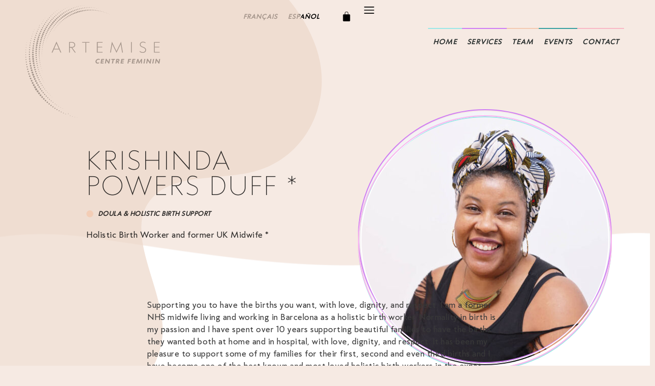

--- FILE ---
content_type: text/html; charset=UTF-8
request_url: https://centrefemininartemise.com/en/professional/krishinda-powers-duff/
body_size: 30587
content:
<!doctype html>
<html lang="en-US" prefix="og: https://ogp.me/ns#">
<head>
	<meta charset="UTF-8">
	<meta name="viewport" content="width=device-width, initial-scale=1">
	<link rel="profile" href="https://gmpg.org/xfn/11">
		<style>img:is([sizes="auto" i], [sizes^="auto," i]) { contain-intrinsic-size: 3000px 1500px }</style>
	<link rel="alternate" href="https://centrefemininartemise.com/professional/krishinda-powers-duff/" hreflang="x-default" />
<link rel="alternate" hreflang="en" href="https://centrefemininartemise.com/en/professional/krishinda-powers-duff/" />
<link rel="alternate" hreflang="fr" href="https://centrefemininartemise.com/professional/krishinda-powers-duff/" />
<link rel="alternate" hreflang="es" href="https://centrefemininartemise.com/es/professional/krishinda-powers-duff/" />
<link rel="alternate" hreflang="x-default" href="https://centrefemininartemise.com/professional/krishinda-powers-duff/" />

<!-- Search Engine Optimization by Rank Math - https://rankmath.com/ -->
<title>Krishinda Powers Duff * &bull; ARTEMISE</title>
<meta name="description" content="Holistic Birth Worker and former UK Midwife *"/>
<meta name="robots" content="follow, index, max-snippet:-1, max-video-preview:-1, max-image-preview:large"/>
<link rel="canonical" href="https://centrefemininartemise.com/en/professional/krishinda-powers-duff/" />
<meta property="og:locale" content="en_US" />
<meta property="og:type" content="article" />
<meta property="og:title" content="Krishinda Powers Duff * &bull; ARTEMISE" />
<meta property="og:description" content="Holistic Birth Worker and former UK Midwife *" />
<meta property="og:url" content="https://centrefemininartemise.com/en/professional/krishinda-powers-duff/" />
<meta property="og:site_name" content="ARTEMISE" />
<meta property="og:updated_time" content="2025-04-23T08:37:32+01:00" />
<meta property="og:image" content="https://centrefemininartemise.com/wp-content/uploads/2022/01/krishinda.jpg" />
<meta property="og:image:secure_url" content="https://centrefemininartemise.com/wp-content/uploads/2022/01/krishinda.jpg" />
<meta property="og:image:width" content="800" />
<meta property="og:image:height" content="800" />
<meta property="og:image:alt" content="Krishinda Powers Duff *" />
<meta property="og:image:type" content="image/jpeg" />
<meta name="twitter:card" content="summary_large_image" />
<meta name="twitter:title" content="Krishinda Powers Duff * &bull; ARTEMISE" />
<meta name="twitter:description" content="Holistic Birth Worker and former UK Midwife *" />
<meta name="twitter:image" content="https://centrefemininartemise.com/wp-content/uploads/2022/01/krishinda.jpg" />
<!-- /Rank Math WordPress SEO plugin -->

<link rel="alternate" type="application/rss+xml" title="ARTEMISE &raquo; Feed" href="https://centrefemininartemise.com/en/feed/" />
<link rel="alternate" type="application/rss+xml" title="ARTEMISE &raquo; Comments Feed" href="https://centrefemininartemise.com/en/comments/feed/" />
<script>
window._wpemojiSettings = {"baseUrl":"https:\/\/s.w.org\/images\/core\/emoji\/16.0.1\/72x72\/","ext":".png","svgUrl":"https:\/\/s.w.org\/images\/core\/emoji\/16.0.1\/svg\/","svgExt":".svg","source":{"concatemoji":"https:\/\/centrefemininartemise.com\/wp-includes\/js\/wp-emoji-release.min.js?ver=6.8.3"}};
/*! This file is auto-generated */
!function(s,n){var o,i,e;function c(e){try{var t={supportTests:e,timestamp:(new Date).valueOf()};sessionStorage.setItem(o,JSON.stringify(t))}catch(e){}}function p(e,t,n){e.clearRect(0,0,e.canvas.width,e.canvas.height),e.fillText(t,0,0);var t=new Uint32Array(e.getImageData(0,0,e.canvas.width,e.canvas.height).data),a=(e.clearRect(0,0,e.canvas.width,e.canvas.height),e.fillText(n,0,0),new Uint32Array(e.getImageData(0,0,e.canvas.width,e.canvas.height).data));return t.every(function(e,t){return e===a[t]})}function u(e,t){e.clearRect(0,0,e.canvas.width,e.canvas.height),e.fillText(t,0,0);for(var n=e.getImageData(16,16,1,1),a=0;a<n.data.length;a++)if(0!==n.data[a])return!1;return!0}function f(e,t,n,a){switch(t){case"flag":return n(e,"\ud83c\udff3\ufe0f\u200d\u26a7\ufe0f","\ud83c\udff3\ufe0f\u200b\u26a7\ufe0f")?!1:!n(e,"\ud83c\udde8\ud83c\uddf6","\ud83c\udde8\u200b\ud83c\uddf6")&&!n(e,"\ud83c\udff4\udb40\udc67\udb40\udc62\udb40\udc65\udb40\udc6e\udb40\udc67\udb40\udc7f","\ud83c\udff4\u200b\udb40\udc67\u200b\udb40\udc62\u200b\udb40\udc65\u200b\udb40\udc6e\u200b\udb40\udc67\u200b\udb40\udc7f");case"emoji":return!a(e,"\ud83e\udedf")}return!1}function g(e,t,n,a){var r="undefined"!=typeof WorkerGlobalScope&&self instanceof WorkerGlobalScope?new OffscreenCanvas(300,150):s.createElement("canvas"),o=r.getContext("2d",{willReadFrequently:!0}),i=(o.textBaseline="top",o.font="600 32px Arial",{});return e.forEach(function(e){i[e]=t(o,e,n,a)}),i}function t(e){var t=s.createElement("script");t.src=e,t.defer=!0,s.head.appendChild(t)}"undefined"!=typeof Promise&&(o="wpEmojiSettingsSupports",i=["flag","emoji"],n.supports={everything:!0,everythingExceptFlag:!0},e=new Promise(function(e){s.addEventListener("DOMContentLoaded",e,{once:!0})}),new Promise(function(t){var n=function(){try{var e=JSON.parse(sessionStorage.getItem(o));if("object"==typeof e&&"number"==typeof e.timestamp&&(new Date).valueOf()<e.timestamp+604800&&"object"==typeof e.supportTests)return e.supportTests}catch(e){}return null}();if(!n){if("undefined"!=typeof Worker&&"undefined"!=typeof OffscreenCanvas&&"undefined"!=typeof URL&&URL.createObjectURL&&"undefined"!=typeof Blob)try{var e="postMessage("+g.toString()+"("+[JSON.stringify(i),f.toString(),p.toString(),u.toString()].join(",")+"));",a=new Blob([e],{type:"text/javascript"}),r=new Worker(URL.createObjectURL(a),{name:"wpTestEmojiSupports"});return void(r.onmessage=function(e){c(n=e.data),r.terminate(),t(n)})}catch(e){}c(n=g(i,f,p,u))}t(n)}).then(function(e){for(var t in e)n.supports[t]=e[t],n.supports.everything=n.supports.everything&&n.supports[t],"flag"!==t&&(n.supports.everythingExceptFlag=n.supports.everythingExceptFlag&&n.supports[t]);n.supports.everythingExceptFlag=n.supports.everythingExceptFlag&&!n.supports.flag,n.DOMReady=!1,n.readyCallback=function(){n.DOMReady=!0}}).then(function(){return e}).then(function(){var e;n.supports.everything||(n.readyCallback(),(e=n.source||{}).concatemoji?t(e.concatemoji):e.wpemoji&&e.twemoji&&(t(e.twemoji),t(e.wpemoji)))}))}((window,document),window._wpemojiSettings);
</script>
<style id='wp-emoji-styles-inline-css'>

	img.wp-smiley, img.emoji {
		display: inline !important;
		border: none !important;
		box-shadow: none !important;
		height: 1em !important;
		width: 1em !important;
		margin: 0 0.07em !important;
		vertical-align: -0.1em !important;
		background: none !important;
		padding: 0 !important;
	}
</style>
<link rel='stylesheet' id='wp-block-library-css' href='https://centrefemininartemise.com/wp-includes/css/dist/block-library/style.min.css?ver=6.8.3' media='all' />
<style id='fooevents-calendar-fooevents-calendar-shortcode-style-inline-css'>
/*!********************************************************************************************************************************************************************************************************************************************************************!*\
  !*** css ./node_modules/css-loader/dist/cjs.js??ruleSet[1].rules[4].use[1]!./node_modules/postcss-loader/dist/cjs.js??ruleSet[1].rules[4].use[2]!./node_modules/sass-loader/dist/cjs.js??ruleSet[1].rules[4].use[3]!./src/fooevents-calendar-shortcode/style.scss ***!
  \********************************************************************************************************************************************************************************************************************************************************************/
/**
 * The following styles get applied both on the front of your site
 * and in the editor.
 *
 * Replace them with your own styles or remove the file completely.
 */
.fooevents-calendar-block {
  width: 100%;
}

/*# sourceMappingURL=style-index.css.map*/
</style>
<style id='woocommerce-events-fooevents-event-listing-style-inline-css'>
/*!***************************************************************************************************************************************************************************************************************************************************************!*\
  !*** css ./node_modules/css-loader/dist/cjs.js??ruleSet[1].rules[4].use[1]!./node_modules/postcss-loader/dist/cjs.js??ruleSet[1].rules[4].use[2]!./node_modules/sass-loader/dist/cjs.js??ruleSet[1].rules[4].use[3]!./src/fooevents-event-listing/style.scss ***!
  \***************************************************************************************************************************************************************************************************************************************************************/
/**
 * The following styles get applied both on the front of your site
 * and in the editor.
 *
 * Replace them with your own styles or remove the file completely.
 */
.wp-block-woocommerce-events-fooevents-event-listing {
  border: 0;
}

.fooevents-event-listing-clear {
  clear: both;
}

/* Event Listing Block */
.fooevents-event-listing-date-month {
  font-size: 0.9em;
  line-height: 1em;
  text-transform: uppercase;
  font-weight: 500;
  padding-top: 0.7em;
  margin: 0;
}

.fooevents-event-listing-date-day {
  font-size: 1.6em;
  font-weight: bold;
  line-height: 1.2em;
}

/* Event Listing Block > List */
.fooevents-event-listing-list-container {
  gap: 1.5em;
  margin-bottom: 1.5em;
  display: grid;
  grid-template-columns: 300px auto;
}

.fooevents-event-listing-list-container.image-right {
  grid-template-columns: auto 300px;
}

.image-right .fooevents-event-listing-list-thumbnail {
  grid-column: 2/3;
  grid-row: 1;
}

.image-right .fooevents-event-listing-list-content {
  grid-column: 1/2;
  grid-row: 1;
}

.fooevents-event-listing-list-container.image-none {
  grid-template-columns: repeat(1, 100%);
}

.fooevents-event-listing-list-seperators h2 {
  padding: 0 0 0.5em 0;
  font-size: 1.2em;
}

#fooevents-event-listing-list h3 {
  margin: 0 0 0.5em;
  padding: 0;
}

#fooevents-event-listing-list img {
  max-width: 100%;
  width: 100%;
  height: auto;
}

#fooevents-event-listing-list .fooevents-event-listing-list-datetime {
  padding: 0;
  margin: 0 0 0.5em;
}

#fooevents-event-listing-list .fooevents-event-listing-list-excerpt {
  margin: 0 0 0.5em;
  padding: 0;
}

#fooevents-event-listing-list .fooevents-event-listing-list-price {
  font-weight: bold;
  padding-right: 1em;
}

#fooevents-event-listing-list .fooevents-event-listing-list-location {
  margin: 0 0 0.5em;
  padding: 0;
}

#fooevents-event-listing-list .fooevents-event-listing-list-stock {
  margin: 0 0 1em;
  padding: 0;
}

#fooevents-event-listing-list .fooevents-event-listing-list-book-now {
  font-weight: bold;
}

#fooevents-event-listing-list .fooevents-event-listing-list-book-now a {
  text-decoration: none;
}

/* Event Listing Block > Compact */
table#fooevents-event-listing-compact {
  width: 100%;
}

table#fooevents-event-listing-compact th {
  text-align: left;
}

#fooevents-event-listing-compact h3 {
  margin-bottom: 0.5em;
  padding: 0;
  margin-block-start: 0;
  font-size: 1.4em;
}

#fooevents-event-listing-compact ul {
  list-style: none;
  margin: 0;
  padding: 0;
  font-size: 0.9em;
}

table#fooevents-event-listing-compact td.date {
  text-align: center;
}

#fooevents-event-listing-compact .fooevents-event-listing-compact-datetime {
  padding: 0 0 0.5em;
  margin: 0;
}

#fooevents-event-listing-compact .fooevents-event-listing-compact-excerpt {
  margin-bottom: 1em;
}

#fooevents-event-listing-compact .fooevents-event-listing-compact-stock {
  margin: 1em 0 0;
  padding: 0;
}

#fooevents-event-listing-compact .fooevents-event-listing-compact-book-now {
  padding: 0;
  margin: 0 0em;
  font-weight: bold;
}

#fooevents-event-listing-compact .fooevents-event-listing-compact-book-now a {
  text-decoration: none;
}

#fooevents-event-listing-compact .fooevents-event-listing-compact-price {
  font-weight: bold;
  margin: 0;
}

#fooevents-event-listing-compact .fooevents-event-listing-compact-price {
  font-weight: bold;
  margin: 0;
}

#fooevents-event-listing-compact .fooevents-event-listing-compact-availability {
  margin: 0;
}

#fooevents-event-listing-compact .fooevents-event-listing-compact-location {
  margin: 0 0 0.5em;
  padding: 0;
}

/* Event Listing Block > Tiled */
#fooevents-event-listing-tiles {
  display: grid;
  gap: 30px;
}

#fooevents-event-listing-tiles h3 {
  margin-bottom: 0.5em;
  padding: 0;
  margin-block-start: 0;
  font-size: 1.2em;
}

#fooevents-event-listing-tiles .event-thumbnail img {
  width: 100%;
  height: auto;
  padding: 0;
  margin: 0 0 1em;
}

#fooevents-event-listing-tiles .fooevents-event-listing-tiles-datetime {
  padding: 0;
  margin: 0 0 0.5em;
}

#fooevents-event-listing-tiles .fooevents-event-listing-tiles-location {
  font-weight: bold;
  margin: 0 0 0.5em;
}

#fooevents-event-listing-tiles .fooevents-event-listing-tiles-excerpt {
  margin: 0 0 1em;
}

#fooevents-event-listing-tiles .fooevents-event-listing-tiles-stock {
  margin: 0 0 1em;
}

#fooevents-event-listing-tiles .fooevents-event-listing-tiles-price {
  font-weight: bold;
  margin: 0;
}

#fooevents-event-listing-tiles .fooevents-event-listing-tiles-availability {
  margin: 0;
}

#fooevents-event-listing-tiles .fooevents-event-listing-book-now {
  font-weight: bold;
  margin: 1em 0 0;
}

#fooevents-event-listing-tiles .fooevents-event-listing-book-now a {
  text-decoration: none;
}

.fooevents-event-listing-tile-number-2 {
  grid-template-columns: repeat(2, calc(50% - 15px));
}

.fooevents-event-listing-tile-number-3 {
  grid-template-columns: repeat(3, calc(33.33% - 20px));
}

.fooevents-event-listing-tile-number-4 {
  grid-template-columns: repeat(4, calc(25% - 22.5px));
}

.fooevents-event-listing-tile-number-5 {
  grid-template-columns: repeat(5, calc(20% - 24px));
}

.fooevents-event-listing-tile-number-6 {
  grid-template-columns: repeat(6, calc(16.66% - 25px));
}

/* Event Icon Styles */
.event-icon {
  display: inline;
  margin: 0.4em 0.4em 0 0;
  padding: 0;
  line-height: 0.8em;
}

.event-icon:before {
  content: "\f469";
  font-family: "dashicons";
  font-size: 1em;
}

.event-icon-calendar:before {
  content: "\f508";
}

@media screen and (max-width: 55em) {
  .fooevents-event-listing-tile-number-5,
  .fooevents-event-listing-tile-number-6 {
    grid-template-columns: repeat(3, calc(33.33% - 20px));
  }
  #fooevents-event-listing-compact td {
    display: block;
    width: 100%;
  }
  table#fooevents-event-listing-compact td.date {
    text-align: left;
  }
}
@media screen and (max-width: 50em) {
  .fooevents-event-listing-tile-number-2,
  .fooevents-event-listing-tile-number-3,
  .fooevents-event-listing-tile-number-4,
  .fooevents-event-listing-tile-number-5,
  .fooevents-event-listing-tile-number-6 {
    grid-template-columns: repeat(3, calc(33.33% - 20px));
  }
}
@media screen and (max-width: 40em) {
  .fooevents-event-listing-tile-number-2,
  .fooevents-event-listing-tile-number-3,
  .fooevents-event-listing-tile-number-4,
  .fooevents-event-listing-tile-number-5,
  .fooevents-event-listing-tile-number-6 {
    grid-template-columns: repeat(2, calc(50% - 15px));
  }
  .fooevents-event-listing-list-container {
    grid-template-columns: repeat(1, 100%);
  }
}
@media screen and (max-width: 30em) {
  .fooevents-event-listing-tile-number-2,
  .fooevents-event-listing-tile-number-3,
  .fooevents-event-listing-tile-number-4,
  .fooevents-event-listing-tile-number-5,
  .fooevents-event-listing-tile-number-6 {
    grid-template-columns: repeat(1, 100%);
  }
}

/*# sourceMappingURL=style-index.css.map*/
</style>
<style id='woocommerce-events-fooevents-event-attendees-style-inline-css'>
/*!*****************************************************************************************************************************************************************************************************************************************************************!*\
  !*** css ./node_modules/css-loader/dist/cjs.js??ruleSet[1].rules[4].use[1]!./node_modules/postcss-loader/dist/cjs.js??ruleSet[1].rules[4].use[2]!./node_modules/sass-loader/dist/cjs.js??ruleSet[1].rules[4].use[3]!./src/fooevents-event-attendees/style.scss ***!
  \*****************************************************************************************************************************************************************************************************************************************************************/
/**
 * The following styles get applied both on the front of your site
 * and in the editor.
 *
 * Replace them with your own styles or remove the file completely.
 */
/*  Attendee Block Grid Styles */
.fooevents-attendees-grid {
  display: grid;
  gap: 30px;
}

.fooevents-attendee-list-grid-2 {
  grid-template-columns: repeat(2, calc(50% - 15px));
}

.fooevents-attendee-list-grid-3 {
  grid-template-columns: repeat(3, calc(33.33% - 20px));
}

.fooevents-attendee-list-grid-4 {
  grid-template-columns: repeat(4, calc(25% - 22.5px));
}

.fooevents-attendee-list-grid-5 {
  grid-template-columns: repeat(5, calc(20% - 24px));
}

.fooevents-attendee-list-grid-6 {
  grid-template-columns: repeat(6, calc(16.66% - 25px));
}

.fooevents-attendee-list-grid-7 {
  grid-template-columns: repeat(7, calc(14.28% - 25.7142857143px));
}

.fooevents-attendee-list-grid-8 {
  grid-template-columns: repeat(8, calc(12.5% - 26.25px));
}

.fooevents-attendees-grid .fooevents-attendee {
  margin-bottom: 1em;
  text-align: center;
  line-height: 1.3em;
}

.fooevents-attendees:after,
.fooevents-attendee-list-clear {
  clear: both;
  content: "";
  display: block;
}

.fooevents-attendees-grid .fooevents-attendee img {
  border-radius: 100%;
  max-width: 90%;
  margin: 0 0 0.5em;
  display: inline-block;
}

.fooevents-attendees-grid .fooevents-attendee-info-name {
  font-weight: bold;
}

.fooevents-attendees-grid .fooevents-attendee-info-designation,
.fooevents-attendees-grid .fooevents-attendee-info-company,
.fooevents-attendees-grid .fooevents-attendee-info-telephone,
.fooevents-attendees-grid .fooevents-attendee-info-email,
.fooevents-attendees-grid .fooevents-attendee-info-signup {
  font-size: 0.8em;
}

.fooevents-attendees-grid .fooevents-attendee-info-designation {
  font-weight: 600;
}

.fooevents-attendees-grid-total {
  padding: 1em 0;
  text-align: center;
}

/* Attendee Block Name Styles */
.fooevents-attendee strong {
  font-size: 0.9em;
  font-weight: 600;
}

/* Attendee Block Pictures Styles */
.fooevents-attendees-pictures .fooevents-attendee {
  float: left;
  text-align: center;
  line-height: 1.3em;
  margin: 0 0 0 -0.8em;
}

.fooevents-attendees-pictures .fooevents-attendee img {
  max-width: 100%;
}

.fooevents-attendees-pictures .fooevents-attendee-size-large {
  width: 6em;
}

.fooevents-attendees-pictures .fooevents-attendee-size-large img {
  border: solid 4px #fff;
  width: 6em;
}

.fooevents-attendees-pictures .fooevents-attendee-size-medium {
  width: 3.5em;
}

.fooevents-attendees-pictures .fooevents-attendee-size-medium img {
  border: solid 3px #fff;
  width: 3.5em;
}

.fooevents-attendees-pictures .fooevents-attendee-size-small {
  width: 2.5em;
}

.fooevents-attendees-pictures .fooevents-attendee-size-small img {
  border: solid 2px #fff;
  width: 2.5em;
}

#fooevents-attendee-list-compact .fooevents-attendee-large img {
  max-width: 6em;
}

#fooevents-attendee-list-compact .fooevents-attendee-medium img {
  max-width: 3.5em;
}

#fooevents-attendee-list-compact .fooevents-attendee-small img {
  max-width: 2.5em;
}

.fooevents-attendees-pictures .fooevents-attendee-0 {
  margin: 0;
}

/* Attendee Block List Styles */
.fooevents-attendees-list img {
  border-radius: 100%;
  max-width: 90%;
  margin: 0 0 0.5em;
}

.fooevents-attendees-list-total {
  padding: 1em 0;
  text-align: left;
}

/* Attendee Block Image Styles */
.fooevents-attendees-pictures .fooevents-attendee img {
  border-radius: 100%;
  max-width: 100%;
  margin: 0 0 0.5em;
}

/* Responsive Styles */
@media screen and (max-width: 55em) {
  .fooevents-attendee-list-grid-5,
  .fooevents-attendee-list-grid-6,
  .fooevents-attendee-list-grid-7,
  .fooevents-attendee-list-grid-8 {
    grid-template-columns: repeat(5, calc(20% - 24px));
  }
}
@media screen and (max-width: 50em) {
  .fooevents-attendee-list-grid-5,
  .fooevents-attendee-list-grid-6,
  .fooevents-attendee-list-grid-7,
  .fooevents-attendee-list-grid-8 {
    grid-template-columns: repeat(4, calc(25% - 22.5px));
  }
}
@media screen and (max-width: 40em) {
  .fooevents-attendee-list-grid-4,
  .fooevents-attendee-list-grid-5,
  .fooevents-attendee-list-grid-6,
  .fooevents-attendee-list-grid-7,
  .fooevents-attendee-list-grid-8 {
    grid-template-columns: repeat(3, calc(33.33% - 20px));
  }
  #fooevents-attendee-list-compact th {
    display: none;
  }
  #fooevents-attendee-list-compact td {
    display: block;
    width: 100%;
  }
}
@media screen and (max-width: 30em) {
  .fooevents-attendee-list-grid-3,
  .fooevents-attendee-list-grid-4,
  .fooevents-attendee-list-grid-5,
  .fooevents-attendee-list-grid-6,
  .fooevents-attendee-list-grid-7,
  .fooevents-attendee-list-grid-8 {
    grid-template-columns: repeat(2, calc(50% - 15px));
  }
}

/*# sourceMappingURL=style-index.css.map*/
</style>
<link rel='stylesheet' id='jet-engine-frontend-css' href='https://centrefemininartemise.com/wp-content/plugins/jet-engine/assets/css/frontend.css?ver=3.7.5' media='all' />
<style id='global-styles-inline-css'>
:root{--wp--preset--aspect-ratio--square: 1;--wp--preset--aspect-ratio--4-3: 4/3;--wp--preset--aspect-ratio--3-4: 3/4;--wp--preset--aspect-ratio--3-2: 3/2;--wp--preset--aspect-ratio--2-3: 2/3;--wp--preset--aspect-ratio--16-9: 16/9;--wp--preset--aspect-ratio--9-16: 9/16;--wp--preset--color--black: #000000;--wp--preset--color--cyan-bluish-gray: #abb8c3;--wp--preset--color--white: #ffffff;--wp--preset--color--pale-pink: #f78da7;--wp--preset--color--vivid-red: #cf2e2e;--wp--preset--color--luminous-vivid-orange: #ff6900;--wp--preset--color--luminous-vivid-amber: #fcb900;--wp--preset--color--light-green-cyan: #7bdcb5;--wp--preset--color--vivid-green-cyan: #00d084;--wp--preset--color--pale-cyan-blue: #8ed1fc;--wp--preset--color--vivid-cyan-blue: #0693e3;--wp--preset--color--vivid-purple: #9b51e0;--wp--preset--gradient--vivid-cyan-blue-to-vivid-purple: linear-gradient(135deg,rgba(6,147,227,1) 0%,rgb(155,81,224) 100%);--wp--preset--gradient--light-green-cyan-to-vivid-green-cyan: linear-gradient(135deg,rgb(122,220,180) 0%,rgb(0,208,130) 100%);--wp--preset--gradient--luminous-vivid-amber-to-luminous-vivid-orange: linear-gradient(135deg,rgba(252,185,0,1) 0%,rgba(255,105,0,1) 100%);--wp--preset--gradient--luminous-vivid-orange-to-vivid-red: linear-gradient(135deg,rgba(255,105,0,1) 0%,rgb(207,46,46) 100%);--wp--preset--gradient--very-light-gray-to-cyan-bluish-gray: linear-gradient(135deg,rgb(238,238,238) 0%,rgb(169,184,195) 100%);--wp--preset--gradient--cool-to-warm-spectrum: linear-gradient(135deg,rgb(74,234,220) 0%,rgb(151,120,209) 20%,rgb(207,42,186) 40%,rgb(238,44,130) 60%,rgb(251,105,98) 80%,rgb(254,248,76) 100%);--wp--preset--gradient--blush-light-purple: linear-gradient(135deg,rgb(255,206,236) 0%,rgb(152,150,240) 100%);--wp--preset--gradient--blush-bordeaux: linear-gradient(135deg,rgb(254,205,165) 0%,rgb(254,45,45) 50%,rgb(107,0,62) 100%);--wp--preset--gradient--luminous-dusk: linear-gradient(135deg,rgb(255,203,112) 0%,rgb(199,81,192) 50%,rgb(65,88,208) 100%);--wp--preset--gradient--pale-ocean: linear-gradient(135deg,rgb(255,245,203) 0%,rgb(182,227,212) 50%,rgb(51,167,181) 100%);--wp--preset--gradient--electric-grass: linear-gradient(135deg,rgb(202,248,128) 0%,rgb(113,206,126) 100%);--wp--preset--gradient--midnight: linear-gradient(135deg,rgb(2,3,129) 0%,rgb(40,116,252) 100%);--wp--preset--font-size--small: 13px;--wp--preset--font-size--medium: 20px;--wp--preset--font-size--large: 36px;--wp--preset--font-size--x-large: 42px;--wp--preset--spacing--20: 0.44rem;--wp--preset--spacing--30: 0.67rem;--wp--preset--spacing--40: 1rem;--wp--preset--spacing--50: 1.5rem;--wp--preset--spacing--60: 2.25rem;--wp--preset--spacing--70: 3.38rem;--wp--preset--spacing--80: 5.06rem;--wp--preset--shadow--natural: 6px 6px 9px rgba(0, 0, 0, 0.2);--wp--preset--shadow--deep: 12px 12px 50px rgba(0, 0, 0, 0.4);--wp--preset--shadow--sharp: 6px 6px 0px rgba(0, 0, 0, 0.2);--wp--preset--shadow--outlined: 6px 6px 0px -3px rgba(255, 255, 255, 1), 6px 6px rgba(0, 0, 0, 1);--wp--preset--shadow--crisp: 6px 6px 0px rgba(0, 0, 0, 1);}:root { --wp--style--global--content-size: 800px;--wp--style--global--wide-size: 1200px; }:where(body) { margin: 0; }.wp-site-blocks > .alignleft { float: left; margin-right: 2em; }.wp-site-blocks > .alignright { float: right; margin-left: 2em; }.wp-site-blocks > .aligncenter { justify-content: center; margin-left: auto; margin-right: auto; }:where(.wp-site-blocks) > * { margin-block-start: 24px; margin-block-end: 0; }:where(.wp-site-blocks) > :first-child { margin-block-start: 0; }:where(.wp-site-blocks) > :last-child { margin-block-end: 0; }:root { --wp--style--block-gap: 24px; }:root :where(.is-layout-flow) > :first-child{margin-block-start: 0;}:root :where(.is-layout-flow) > :last-child{margin-block-end: 0;}:root :where(.is-layout-flow) > *{margin-block-start: 24px;margin-block-end: 0;}:root :where(.is-layout-constrained) > :first-child{margin-block-start: 0;}:root :where(.is-layout-constrained) > :last-child{margin-block-end: 0;}:root :where(.is-layout-constrained) > *{margin-block-start: 24px;margin-block-end: 0;}:root :where(.is-layout-flex){gap: 24px;}:root :where(.is-layout-grid){gap: 24px;}.is-layout-flow > .alignleft{float: left;margin-inline-start: 0;margin-inline-end: 2em;}.is-layout-flow > .alignright{float: right;margin-inline-start: 2em;margin-inline-end: 0;}.is-layout-flow > .aligncenter{margin-left: auto !important;margin-right: auto !important;}.is-layout-constrained > .alignleft{float: left;margin-inline-start: 0;margin-inline-end: 2em;}.is-layout-constrained > .alignright{float: right;margin-inline-start: 2em;margin-inline-end: 0;}.is-layout-constrained > .aligncenter{margin-left: auto !important;margin-right: auto !important;}.is-layout-constrained > :where(:not(.alignleft):not(.alignright):not(.alignfull)){max-width: var(--wp--style--global--content-size);margin-left: auto !important;margin-right: auto !important;}.is-layout-constrained > .alignwide{max-width: var(--wp--style--global--wide-size);}body .is-layout-flex{display: flex;}.is-layout-flex{flex-wrap: wrap;align-items: center;}.is-layout-flex > :is(*, div){margin: 0;}body .is-layout-grid{display: grid;}.is-layout-grid > :is(*, div){margin: 0;}body{padding-top: 0px;padding-right: 0px;padding-bottom: 0px;padding-left: 0px;}a:where(:not(.wp-element-button)){text-decoration: underline;}:root :where(.wp-element-button, .wp-block-button__link){background-color: #32373c;border-width: 0;color: #fff;font-family: inherit;font-size: inherit;line-height: inherit;padding: calc(0.667em + 2px) calc(1.333em + 2px);text-decoration: none;}.has-black-color{color: var(--wp--preset--color--black) !important;}.has-cyan-bluish-gray-color{color: var(--wp--preset--color--cyan-bluish-gray) !important;}.has-white-color{color: var(--wp--preset--color--white) !important;}.has-pale-pink-color{color: var(--wp--preset--color--pale-pink) !important;}.has-vivid-red-color{color: var(--wp--preset--color--vivid-red) !important;}.has-luminous-vivid-orange-color{color: var(--wp--preset--color--luminous-vivid-orange) !important;}.has-luminous-vivid-amber-color{color: var(--wp--preset--color--luminous-vivid-amber) !important;}.has-light-green-cyan-color{color: var(--wp--preset--color--light-green-cyan) !important;}.has-vivid-green-cyan-color{color: var(--wp--preset--color--vivid-green-cyan) !important;}.has-pale-cyan-blue-color{color: var(--wp--preset--color--pale-cyan-blue) !important;}.has-vivid-cyan-blue-color{color: var(--wp--preset--color--vivid-cyan-blue) !important;}.has-vivid-purple-color{color: var(--wp--preset--color--vivid-purple) !important;}.has-black-background-color{background-color: var(--wp--preset--color--black) !important;}.has-cyan-bluish-gray-background-color{background-color: var(--wp--preset--color--cyan-bluish-gray) !important;}.has-white-background-color{background-color: var(--wp--preset--color--white) !important;}.has-pale-pink-background-color{background-color: var(--wp--preset--color--pale-pink) !important;}.has-vivid-red-background-color{background-color: var(--wp--preset--color--vivid-red) !important;}.has-luminous-vivid-orange-background-color{background-color: var(--wp--preset--color--luminous-vivid-orange) !important;}.has-luminous-vivid-amber-background-color{background-color: var(--wp--preset--color--luminous-vivid-amber) !important;}.has-light-green-cyan-background-color{background-color: var(--wp--preset--color--light-green-cyan) !important;}.has-vivid-green-cyan-background-color{background-color: var(--wp--preset--color--vivid-green-cyan) !important;}.has-pale-cyan-blue-background-color{background-color: var(--wp--preset--color--pale-cyan-blue) !important;}.has-vivid-cyan-blue-background-color{background-color: var(--wp--preset--color--vivid-cyan-blue) !important;}.has-vivid-purple-background-color{background-color: var(--wp--preset--color--vivid-purple) !important;}.has-black-border-color{border-color: var(--wp--preset--color--black) !important;}.has-cyan-bluish-gray-border-color{border-color: var(--wp--preset--color--cyan-bluish-gray) !important;}.has-white-border-color{border-color: var(--wp--preset--color--white) !important;}.has-pale-pink-border-color{border-color: var(--wp--preset--color--pale-pink) !important;}.has-vivid-red-border-color{border-color: var(--wp--preset--color--vivid-red) !important;}.has-luminous-vivid-orange-border-color{border-color: var(--wp--preset--color--luminous-vivid-orange) !important;}.has-luminous-vivid-amber-border-color{border-color: var(--wp--preset--color--luminous-vivid-amber) !important;}.has-light-green-cyan-border-color{border-color: var(--wp--preset--color--light-green-cyan) !important;}.has-vivid-green-cyan-border-color{border-color: var(--wp--preset--color--vivid-green-cyan) !important;}.has-pale-cyan-blue-border-color{border-color: var(--wp--preset--color--pale-cyan-blue) !important;}.has-vivid-cyan-blue-border-color{border-color: var(--wp--preset--color--vivid-cyan-blue) !important;}.has-vivid-purple-border-color{border-color: var(--wp--preset--color--vivid-purple) !important;}.has-vivid-cyan-blue-to-vivid-purple-gradient-background{background: var(--wp--preset--gradient--vivid-cyan-blue-to-vivid-purple) !important;}.has-light-green-cyan-to-vivid-green-cyan-gradient-background{background: var(--wp--preset--gradient--light-green-cyan-to-vivid-green-cyan) !important;}.has-luminous-vivid-amber-to-luminous-vivid-orange-gradient-background{background: var(--wp--preset--gradient--luminous-vivid-amber-to-luminous-vivid-orange) !important;}.has-luminous-vivid-orange-to-vivid-red-gradient-background{background: var(--wp--preset--gradient--luminous-vivid-orange-to-vivid-red) !important;}.has-very-light-gray-to-cyan-bluish-gray-gradient-background{background: var(--wp--preset--gradient--very-light-gray-to-cyan-bluish-gray) !important;}.has-cool-to-warm-spectrum-gradient-background{background: var(--wp--preset--gradient--cool-to-warm-spectrum) !important;}.has-blush-light-purple-gradient-background{background: var(--wp--preset--gradient--blush-light-purple) !important;}.has-blush-bordeaux-gradient-background{background: var(--wp--preset--gradient--blush-bordeaux) !important;}.has-luminous-dusk-gradient-background{background: var(--wp--preset--gradient--luminous-dusk) !important;}.has-pale-ocean-gradient-background{background: var(--wp--preset--gradient--pale-ocean) !important;}.has-electric-grass-gradient-background{background: var(--wp--preset--gradient--electric-grass) !important;}.has-midnight-gradient-background{background: var(--wp--preset--gradient--midnight) !important;}.has-small-font-size{font-size: var(--wp--preset--font-size--small) !important;}.has-medium-font-size{font-size: var(--wp--preset--font-size--medium) !important;}.has-large-font-size{font-size: var(--wp--preset--font-size--large) !important;}.has-x-large-font-size{font-size: var(--wp--preset--font-size--x-large) !important;}
:root :where(.wp-block-pullquote){font-size: 1.5em;line-height: 1.6;}
</style>
<link rel='stylesheet' id='fooevents-calendar-full-callendar-style-css' href='https://centrefemininartemise.com/wp-content/plugins/fooevents-calendar/css/fullcalendar.css?ver=1.0.0' media='all' />
<link rel='stylesheet' id='fooevents-calendar-full-callendar-print-style-css' href='https://centrefemininartemise.com/wp-content/plugins/fooevents-calendar/css/fullcalendar.print.css?ver=1.0.0' media='print' />
<link rel='stylesheet' id='fooevents-calendar-full-callendar-styles-css' href='https://centrefemininartemise.com/wp-content/plugins/fooevents-calendar/css/style.css?ver=1.0.1' media='all' />
<link rel='stylesheet' id='fooevents-calendar-full-callendar-minimalist-css' href='https://centrefemininartemise.com/wp-content/plugins/fooevents-calendar/css/fooevents-fullcalendar-minimalist.css?ver=1.7.10' media='all' />
<link rel='stylesheet' id='fooevents-calendar-list-light-card-css' href='https://centrefemininartemise.com/wp-content/plugins/fooevents-calendar/css/fooevents-list-light-card.css?ver=1.7.10' media='all' />
<link rel='stylesheet' id='wpa-css-css' href='https://centrefemininartemise.com/wp-content/plugins/honeypot/includes/css/wpa.css?ver=2.2.14' media='all' />
<link rel='stylesheet' id='woocommerce-layout-css' href='https://centrefemininartemise.com/wp-content/plugins/woocommerce/assets/css/woocommerce-layout.css?ver=10.1.2' media='all' />
<link rel='stylesheet' id='woocommerce-smallscreen-css' href='https://centrefemininartemise.com/wp-content/plugins/woocommerce/assets/css/woocommerce-smallscreen.css?ver=10.1.2' media='only screen and (max-width: 768px)' />
<link rel='stylesheet' id='woocommerce-general-css' href='https://centrefemininartemise.com/wp-content/plugins/woocommerce/assets/css/woocommerce.css?ver=10.1.2' media='all' />
<style id='woocommerce-inline-inline-css'>
.woocommerce form .form-row .required { visibility: visible; }
</style>
<link rel='stylesheet' id='wpml-legacy-horizontal-list-0-css' href='https://centrefemininartemise.com/wp-content/plugins/sitepress-multilingual-cms/templates/language-switchers/legacy-list-horizontal/style.min.css?ver=1' media='all' />
<link rel='stylesheet' id='brands-styles-css' href='https://centrefemininartemise.com/wp-content/plugins/woocommerce/assets/css/brands.css?ver=10.1.2' media='all' />
<link rel='stylesheet' id='hello-elementor-css' href='https://centrefemininartemise.com/wp-content/themes/hello-elementor/assets/css/reset.css?ver=3.4.4' media='all' />
<link rel='stylesheet' id='hello-elementor-theme-style-css' href='https://centrefemininartemise.com/wp-content/themes/hello-elementor/assets/css/theme.css?ver=3.4.4' media='all' />
<link rel='stylesheet' id='hello-elementor-header-footer-css' href='https://centrefemininartemise.com/wp-content/themes/hello-elementor/assets/css/header-footer.css?ver=3.4.4' media='all' />
<link rel='stylesheet' id='elementor-frontend-css' href='https://centrefemininartemise.com/wp-content/plugins/elementor/assets/css/frontend.min.css?ver=3.31.5' media='all' />
<link rel='stylesheet' id='widget-image-css' href='https://centrefemininartemise.com/wp-content/plugins/elementor/assets/css/widget-image.min.css?ver=3.31.5' media='all' />
<link rel='stylesheet' id='widget-woocommerce-menu-cart-css' href='https://centrefemininartemise.com/wp-content/plugins/elementor-pro/assets/css/widget-woocommerce-menu-cart.min.css?ver=3.31.3' media='all' />
<link rel='stylesheet' id='widget-nav-menu-css' href='https://centrefemininartemise.com/wp-content/plugins/elementor-pro/assets/css/widget-nav-menu.min.css?ver=3.31.3' media='all' />
<link rel='stylesheet' id='e-sticky-css' href='https://centrefemininartemise.com/wp-content/plugins/elementor-pro/assets/css/modules/sticky.min.css?ver=3.31.3' media='all' />
<link rel='stylesheet' id='e-motion-fx-css' href='https://centrefemininartemise.com/wp-content/plugins/elementor-pro/assets/css/modules/motion-fx.min.css?ver=3.31.3' media='all' />
<link rel='stylesheet' id='widget-heading-css' href='https://centrefemininartemise.com/wp-content/plugins/elementor/assets/css/widget-heading.min.css?ver=3.31.5' media='all' />
<link rel='stylesheet' id='widget-divider-css' href='https://centrefemininartemise.com/wp-content/plugins/elementor/assets/css/widget-divider.min.css?ver=3.31.5' media='all' />
<link rel='stylesheet' id='e-animation-fadeInDown-css' href='https://centrefemininartemise.com/wp-content/plugins/elementor/assets/lib/animations/styles/fadeInDown.min.css?ver=3.31.5' media='all' />
<link rel='stylesheet' id='e-animation-fadeInLeft-css' href='https://centrefemininartemise.com/wp-content/plugins/elementor/assets/lib/animations/styles/fadeInLeft.min.css?ver=3.31.5' media='all' />
<link rel='stylesheet' id='e-animation-fadeInRight-css' href='https://centrefemininartemise.com/wp-content/plugins/elementor/assets/lib/animations/styles/fadeInRight.min.css?ver=3.31.5' media='all' />
<link rel='stylesheet' id='e-animation-fadeInUp-css' href='https://centrefemininartemise.com/wp-content/plugins/elementor/assets/lib/animations/styles/fadeInUp.min.css?ver=3.31.5' media='all' />
<link rel='stylesheet' id='e-animation-fadeIn-css' href='https://centrefemininartemise.com/wp-content/plugins/elementor/assets/lib/animations/styles/fadeIn.min.css?ver=3.31.5' media='all' />
<link rel='stylesheet' id='widget-form-css' href='https://centrefemininartemise.com/wp-content/plugins/elementor-pro/assets/css/widget-form.min.css?ver=3.31.3' media='all' />
<link rel='stylesheet' id='widget-icon-list-css' href='https://centrefemininartemise.com/wp-content/plugins/elementor/assets/css/widget-icon-list.min.css?ver=3.31.5' media='all' />
<link rel='stylesheet' id='jet-elements-css' href='https://centrefemininartemise.com/wp-content/plugins/jet-elements/assets/css/jet-elements.css?ver=2.7.10.1' media='all' />
<link rel='stylesheet' id='jet-inline-svg-css' href='https://centrefemininartemise.com/wp-content/plugins/jet-elements/assets/css/addons/jet-inline-svg.css?ver=2.7.10.1' media='all' />
<link rel='stylesheet' id='widget-spacer-css' href='https://centrefemininartemise.com/wp-content/plugins/elementor/assets/css/widget-spacer.min.css?ver=3.31.5' media='all' />
<link rel='stylesheet' id='swiper-css' href='https://centrefemininartemise.com/wp-content/plugins/elementor/assets/lib/swiper/v8/css/swiper.min.css?ver=8.4.5' media='all' />
<link rel='stylesheet' id='e-swiper-css' href='https://centrefemininartemise.com/wp-content/plugins/elementor/assets/css/conditionals/e-swiper.min.css?ver=3.31.5' media='all' />
<link rel='stylesheet' id='jet-button-css' href='https://centrefemininartemise.com/wp-content/plugins/jet-elements/assets/css/addons/jet-button.css?ver=2.7.10.1' media='all' />
<link rel='stylesheet' id='jet-button-skin-css' href='https://centrefemininartemise.com/wp-content/plugins/jet-elements/assets/css/skin/jet-button.css?ver=2.7.10.1' media='all' />
<link rel='stylesheet' id='e-popup-css' href='https://centrefemininartemise.com/wp-content/plugins/elementor-pro/assets/css/conditionals/popup.min.css?ver=3.31.3' media='all' />
<link rel='stylesheet' id='elementor-post-27-css' href='https://centrefemininartemise.com/wp-content/uploads/elementor/css/post-27.css?ver=1768457750' media='all' />
<link rel='stylesheet' id='font-awesome-5-all-css' href='https://centrefemininartemise.com/wp-content/plugins/elementor/assets/lib/font-awesome/css/all.min.css?ver=3.31.5' media='all' />
<link rel='stylesheet' id='font-awesome-4-shim-css' href='https://centrefemininartemise.com/wp-content/plugins/elementor/assets/lib/font-awesome/css/v4-shims.min.css?ver=3.31.5' media='all' />
<link rel='stylesheet' id='elementor-post-26-css' href='https://centrefemininartemise.com/wp-content/uploads/elementor/css/post-26.css?ver=1768457750' media='all' />
<link rel='stylesheet' id='elementor-post-2667-css' href='https://centrefemininartemise.com/wp-content/uploads/elementor/css/post-2667.css?ver=1768457914' media='all' />
<link rel='stylesheet' id='elementor-post-2503-css' href='https://centrefemininartemise.com/wp-content/uploads/elementor/css/post-2503.css?ver=1768457914' media='all' />
<link rel='stylesheet' id='elementor-post-4057-css' href='https://centrefemininartemise.com/wp-content/uploads/elementor/css/post-4057.css?ver=1768457914' media='all' />
<link rel='stylesheet' id='elementor-post-1198-css' href='https://centrefemininartemise.com/wp-content/uploads/elementor/css/post-1198.css?ver=1768457914' media='all' />
<link rel='stylesheet' id='elementor-post-4268-css' href='https://centrefemininartemise.com/wp-content/uploads/elementor/css/post-4268.css?ver=1768457914' media='all' />
<link rel='stylesheet' id='elementor-post-4347-css' href='https://centrefemininartemise.com/wp-content/uploads/elementor/css/post-4347.css?ver=1768457914' media='all' />
<link rel='stylesheet' id='newsletter-css' href='https://centrefemininartemise.com/wp-content/plugins/newsletter/style.css?ver=8.9.4' media='all' />
<link rel='stylesheet' id='hello-elementor-child-style-css' href='https://centrefemininartemise.com/wp-content/themes/child/style.css?ver=1.0.23' media='all' />
<link rel='stylesheet' id='wqpmb-style-css' href='https://centrefemininartemise.com/wp-content/plugins/wc-quantity-plus-minus-button/assets/css/style.css?ver=1.0.0' media='all' />
<script id="wpml-cookie-js-extra">
var wpml_cookies = {"wp-wpml_current_language":{"value":"en","expires":1,"path":"\/"}};
var wpml_cookies = {"wp-wpml_current_language":{"value":"en","expires":1,"path":"\/"}};
</script>
<script src="https://centrefemininartemise.com/wp-content/plugins/sitepress-multilingual-cms/res/js/cookies/language-cookie.js?ver=481990" id="wpml-cookie-js" defer data-wp-strategy="defer"></script>
<script src="https://centrefemininartemise.com/wp-includes/js/jquery/jquery.min.js?ver=3.7.1" id="jquery-core-js"></script>
<script src="https://centrefemininartemise.com/wp-includes/js/jquery/jquery-migrate.min.js?ver=3.4.1" id="jquery-migrate-js"></script>
<script src="https://centrefemininartemise.com/wp-content/plugins/fooevents-calendar/js/moment.js?ver=2.29.3" id="fooevents-calendar-moment-js"></script>
<script src="https://centrefemininartemise.com/wp-content/plugins/fooevents-calendar/js/fullcalendar.min.js?ver=1.0.0" id="fooevents-calendar-full-callendar-js"></script>
<script src="https://centrefemininartemise.com/wp-content/plugins/fooevents-calendar/js/locale-all.js?ver=1.0.0" id="fooevents-calendar-full-callendar-locale-js"></script>
<script src="https://centrefemininartemise.com/wp-content/plugins/woocommerce/assets/js/jquery-blockui/jquery.blockUI.min.js?ver=2.7.0-wc.10.1.2" id="jquery-blockui-js" defer data-wp-strategy="defer"></script>
<script id="wc-add-to-cart-js-extra">
var wc_add_to_cart_params = {"ajax_url":"\/wp-admin\/admin-ajax.php?lang=en","wc_ajax_url":"\/en\/?wc-ajax=%%endpoint%%","i18n_view_cart":"View cart","cart_url":"https:\/\/centrefemininartemise.com\/en\/cart\/","is_cart":"","cart_redirect_after_add":"no"};
</script>
<script src="https://centrefemininartemise.com/wp-content/plugins/woocommerce/assets/js/frontend/add-to-cart.min.js?ver=10.1.2" id="wc-add-to-cart-js" defer data-wp-strategy="defer"></script>
<script src="https://centrefemininartemise.com/wp-content/plugins/woocommerce/assets/js/js-cookie/js.cookie.min.js?ver=2.1.4-wc.10.1.2" id="js-cookie-js" defer data-wp-strategy="defer"></script>
<script id="woocommerce-js-extra">
var woocommerce_params = {"ajax_url":"\/wp-admin\/admin-ajax.php?lang=en","wc_ajax_url":"\/en\/?wc-ajax=%%endpoint%%","i18n_password_show":"Show password","i18n_password_hide":"Hide password"};
</script>
<script src="https://centrefemininartemise.com/wp-content/plugins/woocommerce/assets/js/frontend/woocommerce.min.js?ver=10.1.2" id="woocommerce-js" defer data-wp-strategy="defer"></script>
<script src="https://centrefemininartemise.com/wp-content/plugins/elementor-pro/assets/js/page-transitions.min.js?ver=3.31.3" id="page-transitions-js"></script>
<script src="https://centrefemininartemise.com/wp-content/plugins/elementor/assets/lib/font-awesome/js/v4-shims.min.js?ver=3.31.5" id="font-awesome-4-shim-js"></script>
<link rel="https://api.w.org/" href="https://centrefemininartemise.com/en/wp-json/" /><link rel="alternate" title="JSON" type="application/json" href="https://centrefemininartemise.com/en/wp-json/wp/v2/jet_professionals/2511" /><link rel="EditURI" type="application/rsd+xml" title="RSD" href="https://centrefemininartemise.com/xmlrpc.php?rsd" />
<meta name="generator" content="WordPress 6.8.3" />
<link rel='shortlink' href='https://centrefemininartemise.com/en/?p=2511' />
<link rel="alternate" title="oEmbed (JSON)" type="application/json+oembed" href="https://centrefemininartemise.com/en/wp-json/oembed/1.0/embed?url=https%3A%2F%2Fcentrefemininartemise.com%2Fen%2Fprofessional%2Fkrishinda-powers-duff%2F" />
<link rel="alternate" title="oEmbed (XML)" type="text/xml+oembed" href="https://centrefemininartemise.com/en/wp-json/oembed/1.0/embed?url=https%3A%2F%2Fcentrefemininartemise.com%2Fen%2Fprofessional%2Fkrishinda-powers-duff%2F&#038;format=xml" />
<meta name="generator" content="WPML ver:4.8.1 stt:1,4,2;" />
<style type='text/css' id='wqpmb_internal_css'>.qib-button-wrapper button.qib-button{
}
.qib-button-wrapper button.qib-button:hover{
}
.qib-button-wrapper .quantity input.input-text.qty.text{
}
</style><meta name="description" content="Holistic Birth Worker and former UK Midwife  *">
	<noscript><style>.woocommerce-product-gallery{ opacity: 1 !important; }</style></noscript>
	<meta name="generator" content="Elementor 3.31.5; features: e_font_icon_svg, e_element_cache; settings: css_print_method-external, google_font-enabled, font_display-auto">
<script>window.tnp_woocommerce_label = 'Subscribe to our newsletter';window.tnp_woocommerce_checked = true</script>			<style>
				.e-con.e-parent:nth-of-type(n+4):not(.e-lazyloaded):not(.e-no-lazyload),
				.e-con.e-parent:nth-of-type(n+4):not(.e-lazyloaded):not(.e-no-lazyload) * {
					background-image: none !important;
				}
				@media screen and (max-height: 1024px) {
					.e-con.e-parent:nth-of-type(n+3):not(.e-lazyloaded):not(.e-no-lazyload),
					.e-con.e-parent:nth-of-type(n+3):not(.e-lazyloaded):not(.e-no-lazyload) * {
						background-image: none !important;
					}
				}
				@media screen and (max-height: 640px) {
					.e-con.e-parent:nth-of-type(n+2):not(.e-lazyloaded):not(.e-no-lazyload),
					.e-con.e-parent:nth-of-type(n+2):not(.e-lazyloaded):not(.e-no-lazyload) * {
						background-image: none !important;
					}
				}
			</style>
			<script id="google_gtagjs" src="https://www.googletagmanager.com/gtag/js?id=G-3PD937RNNW" async></script>
<script id="google_gtagjs-inline">
window.dataLayer = window.dataLayer || [];function gtag(){dataLayer.push(arguments);}gtag('js', new Date());gtag('config', 'G-3PD937RNNW', {} );
</script>
<link rel="icon" href="https://centrefemininartemise.com/wp-content/uploads/2020/05/Group-2-100x100.png" sizes="32x32" />
<link rel="icon" href="https://centrefemininartemise.com/wp-content/uploads/2020/05/Group-2-300x300.png" sizes="192x192" />
<link rel="apple-touch-icon" href="https://centrefemininartemise.com/wp-content/uploads/2020/05/Group-2-300x300.png" />
<meta name="msapplication-TileImage" content="https://centrefemininartemise.com/wp-content/uploads/2020/05/Group-2-300x300.png" />
</head>
<body class="wp-singular jet_professionals-template-default single single-jet_professionals postid-2511 wp-embed-responsive wp-theme-hello-elementor wp-child-theme-child theme-hello-elementor woocommerce-no-js hello-elementor-default elementor-default elementor-kit-27 elementor-page-2503">

		<e-page-transition preloader-type="animation" preloader-animation-type="pulse" class="e-page-transition--entering" exclude="^https\:\/\/centrefemininartemise\.com\/wp\-admin\/">
					</e-page-transition>
		
<a class="skip-link screen-reader-text" href="#content">Skip to content</a>

		<header data-elementor-type="header" data-elementor-id="26" class="elementor elementor-26 elementor-location-header" data-elementor-post-type="elementor_library">
			<header class="elementor-element elementor-element-e0e4e71 e-con-full jedv-enabled--yes e-flex e-con e-parent" data-id="e0e4e71" data-element_type="container" id="header" data-settings="{&quot;background_background&quot;:&quot;classic&quot;,&quot;sticky&quot;:&quot;top&quot;,&quot;sticky_effects_offset&quot;:100,&quot;sticky_on&quot;:[&quot;desktop&quot;,&quot;tablet&quot;,&quot;mobile&quot;],&quot;sticky_offset&quot;:0,&quot;sticky_anchor_link_offset&quot;:0}">
		<div class="elementor-element elementor-element-416ae7c e-con-full e-flex e-con e-child" data-id="416ae7c" data-element_type="container">
				<div class="elementor-element elementor-element-a683f20 logo elementor-hidden-mobile elementor-widget elementor-widget-image" data-id="a683f20" data-element_type="widget" data-widget_type="image.default">
				<div class="elementor-widget-container">
																<a href="https://centrefemininartemise.com/en/">
							<img fetchpriority="high" width="252" height="210" src="https://centrefemininartemise.com/wp-content/uploads/2020/05/LOGO.svg" class="attachment-full size-full wp-image-196" alt="" />								</a>
															</div>
				</div>
				</div>
		<div class="elementor-element elementor-element-e52e1f9 e-con-full e-flex e-con e-child" data-id="e52e1f9" data-element_type="container">
		<div class="elementor-element elementor-element-d18a98d e-con-full e-flex e-con e-child" data-id="d18a98d" data-element_type="container">
				<div class="elementor-element elementor-element-43d21dc elementor-widget__width-auto elementor-widget-mobile__width-auto elementor-widget elementor-widget-shortcode" data-id="43d21dc" data-element_type="widget" data-widget_type="shortcode.default">
				<div class="elementor-widget-container">
							<div class="elementor-shortcode"> 
<div class="wpml-ls-statics-shortcode_actions wpml-ls wpml-ls-legacy-list-horizontal">
	<ul role="menu"><li class="wpml-ls-slot-shortcode_actions wpml-ls-item wpml-ls-item-fr wpml-ls-first-item wpml-ls-item-legacy-list-horizontal" role="none">
				<a href="https://centrefemininartemise.com/professional/krishinda-powers-duff/" class="wpml-ls-link" role="menuitem"  aria-label="Switch to French" title="Switch to French" >
                    <span class="wpml-ls-native" lang="fr">Français</span></a>
			</li><li class="wpml-ls-slot-shortcode_actions wpml-ls-item wpml-ls-item-es wpml-ls-last-item wpml-ls-item-legacy-list-horizontal" role="none">
				<a href="https://centrefemininartemise.com/es/professional/krishinda-powers-duff/" class="wpml-ls-link" role="menuitem"  aria-label="Switch to Spanish" title="Switch to Spanish" >
                    <span class="wpml-ls-native" lang="es">Español</span></a>
			</li></ul>
</div>
</div>
						</div>
				</div>
				<div class="elementor-element elementor-element-bee820e toggle-icon--bag-solid elementor-menu-cart--empty-indicator-hide elementor-widget-mobile__width-auto jedv-enabled--yes elementor-menu-cart--items-indicator-bubble elementor-menu-cart--cart-type-side-cart elementor-menu-cart--show-remove-button-yes elementor-widget elementor-widget-woocommerce-menu-cart" data-id="bee820e" data-element_type="widget" data-settings="{&quot;automatically_open_cart&quot;:&quot;yes&quot;,&quot;cart_type&quot;:&quot;side-cart&quot;,&quot;open_cart&quot;:&quot;click&quot;}" data-widget_type="woocommerce-menu-cart.default">
				<div class="elementor-widget-container">
							<div class="elementor-menu-cart__wrapper">
							<div class="elementor-menu-cart__toggle_wrapper">
					<div class="elementor-menu-cart__container elementor-lightbox" aria-hidden="true">
						<div class="elementor-menu-cart__main" aria-hidden="true">
									<div class="elementor-menu-cart__close-button">
					</div>
									<div class="widget_shopping_cart_content">
															</div>
						</div>
					</div>
							<div class="elementor-menu-cart__toggle elementor-button-wrapper">
			<a id="elementor-menu-cart__toggle_button" href="#" class="elementor-menu-cart__toggle_button elementor-button elementor-size-sm" aria-expanded="false">
				<span class="elementor-button-text"><span class="woocommerce-Price-amount amount"><bdi>0,00&nbsp;<span class="woocommerce-Price-currencySymbol">&euro;</span></bdi></span></span>
				<span class="elementor-button-icon">
					<span class="elementor-button-icon-qty" data-counter="0">0</span>
					<svg class="e-font-icon-svg e-eicon-bag-solid" viewBox="0 0 1000 1000" xmlns="http://www.w3.org/2000/svg"><path d="M333 292L333 208C339 100 397 43 501 43 605 43 662 100 667 209V292H750C796 292 833 329 833 375V875C833 921 796 958 750 958H250C204 958 167 921 167 875V375C167 329 204 292 250 292H333ZM375 292H625L625 210C622 125 582 85 501 85 420 85 380 125 375 209L375 292Z"></path></svg>					<span class="elementor-screen-only">Cart</span>
				</span>
			</a>
		</div>
						</div>
					</div> <!-- close elementor-menu-cart__wrapper -->
						</div>
				</div>
				<div class="elementor-element elementor-element-72c61f8 opacity05 elementor-view-default elementor-widget elementor-widget-icon" data-id="72c61f8" data-element_type="widget" data-widget_type="icon.default">
				<div class="elementor-widget-container">
							<div class="elementor-icon-wrapper">
			<a class="elementor-icon" href="#elementor-action%3Aaction%3Dpopup%3Aopen%26settings%3DeyJpZCI6MzczNywidG9nZ2xlIjpmYWxzZX0%3D">
			<svg xmlns="http://www.w3.org/2000/svg" xmlns:xlink="http://www.w3.org/1999/xlink" id="Layer_1" x="0px" y="0px" viewBox="0 0 512 512" style="enable-background:new 0 0 512 512;" xml:space="preserve"><g>	<g>		<path d="M491.318,235.318H20.682C9.26,235.318,0,244.577,0,256s9.26,20.682,20.682,20.682h470.636   c11.423,0,20.682-9.259,20.682-20.682C512,244.578,502.741,235.318,491.318,235.318z"></path>	</g></g><g>	<g>		<path d="M491.318,78.439H20.682C9.26,78.439,0,87.699,0,99.121c0,11.422,9.26,20.682,20.682,20.682h470.636   c11.423,0,20.682-9.26,20.682-20.682C512,87.699,502.741,78.439,491.318,78.439z"></path>	</g></g><g>	<g>		<path d="M491.318,392.197H20.682C9.26,392.197,0,401.456,0,412.879s9.26,20.682,20.682,20.682h470.636   c11.423,0,20.682-9.259,20.682-20.682S502.741,392.197,491.318,392.197z"></path>	</g></g><g></g><g></g><g></g><g></g><g></g><g></g><g></g><g></g><g></g><g></g><g></g><g></g><g></g><g></g><g></g></svg>			</a>
		</div>
						</div>
				</div>
				</div>
				<div class="elementor-element elementor-element-b683f96 elementor-nav-menu__align-end elementor-nav-menu--stretch elementor-widget-tablet__width-auto elementor-nav-menu--dropdown-mobile elementor-nav-menu__text-align-aside elementor-nav-menu--toggle elementor-nav-menu--burger elementor-widget elementor-widget-nav-menu" data-id="b683f96" data-element_type="widget" id="headerMenu" data-settings="{&quot;full_width&quot;:&quot;stretch&quot;,&quot;layout&quot;:&quot;horizontal&quot;,&quot;submenu_icon&quot;:{&quot;value&quot;:&quot;&lt;svg class=\&quot;e-font-icon-svg e-fas-caret-down\&quot; viewBox=\&quot;0 0 320 512\&quot; xmlns=\&quot;http:\/\/www.w3.org\/2000\/svg\&quot;&gt;&lt;path d=\&quot;M31.3 192h257.3c17.8 0 26.7 21.5 14.1 34.1L174.1 354.8c-7.8 7.8-20.5 7.8-28.3 0L17.2 226.1C4.6 213.5 13.5 192 31.3 192z\&quot;&gt;&lt;\/path&gt;&lt;\/svg&gt;&quot;,&quot;library&quot;:&quot;fa-solid&quot;},&quot;toggle&quot;:&quot;burger&quot;}" data-widget_type="nav-menu.default">
				<div class="elementor-widget-container">
								<nav aria-label="Menu" class="elementor-nav-menu--main elementor-nav-menu__container elementor-nav-menu--layout-horizontal e--pointer-overline e--animation-slide">
				<ul id="menu-1-b683f96" class="elementor-nav-menu"><li class="menu-item menu-item-type-post_type menu-item-object-page menu-item-home menu-item-3715"><a href="https://centrefemininartemise.com/en/" class="elementor-item">Home</a></li>
<li class="menu-item menu-item-type-post_type menu-item-object-page menu-item-3716"><a href="https://centrefemininartemise.com/en/services/" class="elementor-item">Services</a></li>
<li class="menu-item menu-item-type-post_type menu-item-object-page menu-item-3717"><a href="https://centrefemininartemise.com/en/team/" class="elementor-item">TEAM</a></li>
<li class="menu-item menu-item-type-post_type menu-item-object-page menu-item-3718"><a href="https://centrefemininartemise.com/en/events/" class="elementor-item">Events</a></li>
<li class="menu-item menu-item-type-custom menu-item-object-custom menu-item-3719"><a href="#contact" class="elementor-item elementor-item-anchor">Contact</a></li>
</ul>			</nav>
					<div class="elementor-menu-toggle" role="button" tabindex="0" aria-label="Menu Toggle" aria-expanded="false">
			<svg aria-hidden="true" role="presentation" class="elementor-menu-toggle__icon--open e-font-icon-svg e-eicon-menu-bar" viewBox="0 0 1000 1000" xmlns="http://www.w3.org/2000/svg"><path d="M104 333H896C929 333 958 304 958 271S929 208 896 208H104C71 208 42 237 42 271S71 333 104 333ZM104 583H896C929 583 958 554 958 521S929 458 896 458H104C71 458 42 487 42 521S71 583 104 583ZM104 833H896C929 833 958 804 958 771S929 708 896 708H104C71 708 42 737 42 771S71 833 104 833Z"></path></svg><svg aria-hidden="true" role="presentation" class="elementor-menu-toggle__icon--close e-font-icon-svg e-eicon-close" viewBox="0 0 1000 1000" xmlns="http://www.w3.org/2000/svg"><path d="M742 167L500 408 258 167C246 154 233 150 217 150 196 150 179 158 167 167 154 179 150 196 150 212 150 229 154 242 171 254L408 500 167 742C138 771 138 800 167 829 196 858 225 858 254 829L496 587 738 829C750 842 767 846 783 846 800 846 817 842 829 829 842 817 846 804 846 783 846 767 842 750 829 737L588 500 833 258C863 229 863 200 833 171 804 137 775 137 742 167Z"></path></svg>		</div>
					<nav class="elementor-nav-menu--dropdown elementor-nav-menu__container" aria-hidden="true">
				<ul id="menu-2-b683f96" class="elementor-nav-menu"><li class="menu-item menu-item-type-post_type menu-item-object-page menu-item-home menu-item-3715"><a href="https://centrefemininartemise.com/en/" class="elementor-item" tabindex="-1">Home</a></li>
<li class="menu-item menu-item-type-post_type menu-item-object-page menu-item-3716"><a href="https://centrefemininartemise.com/en/services/" class="elementor-item" tabindex="-1">Services</a></li>
<li class="menu-item menu-item-type-post_type menu-item-object-page menu-item-3717"><a href="https://centrefemininartemise.com/en/team/" class="elementor-item" tabindex="-1">TEAM</a></li>
<li class="menu-item menu-item-type-post_type menu-item-object-page menu-item-3718"><a href="https://centrefemininartemise.com/en/events/" class="elementor-item" tabindex="-1">Events</a></li>
<li class="menu-item menu-item-type-custom menu-item-object-custom menu-item-3719"><a href="#contact" class="elementor-item elementor-item-anchor" tabindex="-1">Contact</a></li>
</ul>			</nav>
						</div>
				</div>
				</div>
				</header>
				</header>
				<div data-elementor-type="single-page" data-elementor-id="2503" class="elementor elementor-2503 elementor-1220 elementor-location-single post-2511 jet_professionals type-jet_professionals status-publish has-post-thumbnail hentry jet_en_profesion-midwife" data-elementor-post-type="elementor_library">
					<section class="elementor-section elementor-top-section elementor-element elementor-element-7da43f62 elementor-section-height-min-height elementor-section-items-stretch elementor-section-full_width elementor-section-height-default" data-id="7da43f62" data-element_type="section">
						<div class="elementor-container elementor-column-gap-default">
					<div class="elementor-column elementor-col-100 elementor-top-column elementor-element elementor-element-734afcdb" data-id="734afcdb" data-element_type="column">
			<div class="elementor-widget-wrap elementor-element-populated">
						<div class="elementor-element elementor-element-63e5f951 elementor-absolute elementor-invisible elementor-widget elementor-widget-jet-inline-svg" data-id="63e5f951" data-element_type="widget" data-settings="{&quot;motion_fx_translateY_effect&quot;:&quot;yes&quot;,&quot;motion_fx_translateY_speed&quot;:{&quot;unit&quot;:&quot;px&quot;,&quot;size&quot;:3.8,&quot;sizes&quot;:[]},&quot;_position&quot;:&quot;absolute&quot;,&quot;motion_fx_motion_fx_scrolling&quot;:&quot;yes&quot;,&quot;_animation&quot;:&quot;fadeIn&quot;,&quot;_animation_delay&quot;:2222,&quot;motion_fx_translateY_affectedRange&quot;:{&quot;unit&quot;:&quot;%&quot;,&quot;size&quot;:&quot;&quot;,&quot;sizes&quot;:{&quot;start&quot;:0,&quot;end&quot;:100}},&quot;motion_fx_devices&quot;:[&quot;desktop&quot;,&quot;tablet&quot;,&quot;mobile&quot;]}" data-widget_type="jet-inline-svg.default">
				<div class="elementor-widget-container">
					<div class="elementor-jet-inline-svg jet-elements"><div class="jet-inline-svg__wrapper"><div class="jet-inline-svg jet-inline-svg--custom-width jet-inline-svg--custom-color"><div class="jet-inline-svg__inner"><?xml version="1.0" encoding="UTF-8"?>
<svg xmlns="http://www.w3.org/2000/svg" xmlns:xlink="http://www.w3.org/1999/xlink" width="1574px" height="1424px" viewBox="0 0 1574 1424">
  <title>Group 3</title>
  <defs>
    <polygon id="path-1" points="-1.13686838e-13 -1.13686838e-13 1350 -1.13686838e-13 1350 1148 -1.13686838e-13 1148"></polygon>
  </defs>
  <g id="Welcome" stroke="none" stroke-width="1" fill="none" fill-rule="evenodd">
    <g id="Group-3" transform="translate(786.821699, 712.000000) rotate(13.000000) translate(-786.821699, -712.000000) translate(111.821699, 138.000000)">
      <mask id="mask-2" fill="currentColor">
        <use xlink:href="#path-1"></use>
      </mask>
      <g id="Clip-2"></g>
      <path d="M490.426444,12.9172917 C388.390316,-6.2623881 166.112308,-12.1513407 81.5201282,53.5527919 C-3.10433094,119.256925 -30.3806767,240.147969 40.7896039,322.040678 C71.778115,357.667978 117.156916,382.985293 148.752285,418.236115 C249.884583,531.082954 174.304895,688.613301 211.968848,824.608387 C255.391499,981.361599 444.440785,1085.14187 629.151679,1126.4198 C746.617504,1152.67658 874.606511,1160.30977 981.7622,1118.62082 C1088.89207,1076.93187 1166.56348,975.521001 1138.22836,875.964889 C1112.70803,786.255935 1009.99403,695.441723 1060.84746,616.885512 C1096.3745,561.940375 1185.56331,555.326097 1248.8638,522.790065 C1348.02703,471.799679 1375.20654,351.184949 1326.25115,258.170582 C1277.26993,165.152762 1167.32528,100.474447 1051.77687,73.0364177 C1017.13429,64.7987918 978.811836,66.6086517 940.276331,74.0829588 C788.548833,103.544992 601.907613,33.8895618 490.426444,12.9172917 Z" id="Fill-1" fill="currentColor" mask="url(#mask-2)"></path>
    </g>
  </g>
</svg>
</div></div></div></div>				</div>
				</div>
				<div class="elementor-element elementor-element-28c189a1 elementor-absolute elementor-hidden-desktop elementor-hidden-tablet elementor-hidden-mobile elementor-widget elementor-widget-jet-inline-svg" data-id="28c189a1" data-element_type="widget" data-settings="{&quot;_position&quot;:&quot;absolute&quot;}" data-widget_type="jet-inline-svg.default">
				<div class="elementor-widget-container">
					<div class="elementor-jet-inline-svg jet-elements"><div class="jet-inline-svg__wrapper"><div class="jet-inline-svg jet-inline-svg--custom-width"><div class="jet-inline-svg__inner"><?xml version="1.0" encoding="UTF-8"?>
<svg xmlns="http://www.w3.org/2000/svg" xmlns:xlink="http://www.w3.org/1999/xlink" width="636px" height="654px" viewBox="0 0 636 654">
  <title>Fill 2</title>
  <g id="Welcome" stroke="none" stroke-width="1" fill="none" fill-rule="evenodd" opacity="0.580577762">
    <path d="M598.665611,380.335439 C556.191722,301.092042 575.509319,238.175564 596.250222,168.317846 C616.992043,98.4601284 597.045544,27.870531 539.588335,7.01873795 C483.875318,-13.2008892 425.359825,17.4877147 363.980252,91.4307924 C291.784295,178.404426 231.776538,225.150817 95.9382478,259.790216 C-39.8991232,294.430582 2.0837803,418.632299 25.0957185,460.150011 C48.1067372,501.668691 96.9864182,557.082435 171.5711,597.307741 C246.154862,637.533046 334.678372,659.443935 427.971976,652.73891 C495.441051,647.887787 561.562217,622.664078 602.758073,578.633193 C652.142531,525.85073 641.13858,459.577867 598.665611,380.335439" id="Fill-2" fill="#FFFFFF"></path>
  </g>
</svg>
</div></div></div></div>				</div>
				</div>
				<div class="elementor-element elementor-element-2ac06292 elementor-widget elementor-widget-spacer" data-id="2ac06292" data-element_type="widget" data-widget_type="spacer.default">
				<div class="elementor-widget-container">
							<div class="elementor-spacer">
			<div class="elementor-spacer-inner"></div>
		</div>
						</div>
				</div>
				<section class="elementor-section elementor-inner-section elementor-element elementor-element-38c87595 elementor-section-full_width elementor-reverse-tablet elementor-reverse-mobile elementor-section-height-default elementor-section-height-default" data-id="38c87595" data-element_type="section">
						<div class="elementor-container elementor-column-gap-default">
					<div class="elementor-column elementor-col-50 elementor-inner-column elementor-element elementor-element-132c42ef elementor-invisible" data-id="132c42ef" data-element_type="column" data-settings="{&quot;animation&quot;:&quot;fadeIn&quot;,&quot;animation_delay&quot;:2222}">
			<div class="elementor-widget-wrap elementor-element-populated">
						<div class="elementor-element elementor-element-4efcb49e max500 elementor-widget elementor-widget-heading" data-id="4efcb49e" data-element_type="widget" data-widget_type="heading.default">
				<div class="elementor-widget-container">
					<h2 class="elementor-heading-title elementor-size-default">Krishinda Powers Duff *</h2>				</div>
				</div>
				<div class="elementor-element elementor-element-952595f grid-equipe elementor-widget elementor-widget-jet-listing-grid" data-id="952595f" data-element_type="widget" data-settings="{&quot;columns&quot;:&quot;auto&quot;,&quot;column_min_width&quot;:200}" data-widget_type="jet-listing-grid.default">
				<div class="elementor-widget-container">
					<div class="jet-listing-grid jet-listing"><div class="jet-listing-grid__items grid-col-desk-auto grid-col-tablet-auto grid-col-mobile-auto jet-listing-grid--4057" data-queried-id="2511|WP_Post" data-nav="{&quot;enabled&quot;:false,&quot;type&quot;:null,&quot;more_el&quot;:null,&quot;query&quot;:[],&quot;widget_settings&quot;:{&quot;lisitng_id&quot;:4057,&quot;posts_num&quot;:16,&quot;columns&quot;:&quot;auto&quot;,&quot;columns_tablet&quot;:&quot;auto&quot;,&quot;columns_mobile&quot;:&quot;auto&quot;,&quot;column_min_width&quot;:200,&quot;column_min_width_tablet&quot;:240,&quot;column_min_width_mobile&quot;:240,&quot;inline_columns_css&quot;:false,&quot;is_archive_template&quot;:&quot;&quot;,&quot;post_status&quot;:[&quot;publish&quot;],&quot;use_random_posts_num&quot;:&quot;&quot;,&quot;max_posts_num&quot;:9,&quot;not_found_message&quot;:&quot;No data was found&quot;,&quot;is_masonry&quot;:false,&quot;equal_columns_height&quot;:&quot;&quot;,&quot;use_load_more&quot;:&quot;&quot;,&quot;load_more_id&quot;:&quot;&quot;,&quot;load_more_type&quot;:&quot;click&quot;,&quot;load_more_offset&quot;:{&quot;unit&quot;:&quot;px&quot;,&quot;size&quot;:0,&quot;sizes&quot;:[]},&quot;use_custom_post_types&quot;:&quot;&quot;,&quot;custom_post_types&quot;:[],&quot;hide_widget_if&quot;:&quot;&quot;,&quot;carousel_enabled&quot;:&quot;&quot;,&quot;slides_to_scroll&quot;:&quot;1&quot;,&quot;arrows&quot;:&quot;true&quot;,&quot;arrow_icon&quot;:&quot;fa fa-angle-left&quot;,&quot;dots&quot;:&quot;&quot;,&quot;autoplay&quot;:&quot;true&quot;,&quot;pause_on_hover&quot;:&quot;true&quot;,&quot;autoplay_speed&quot;:5000,&quot;infinite&quot;:&quot;true&quot;,&quot;center_mode&quot;:&quot;&quot;,&quot;effect&quot;:&quot;slide&quot;,&quot;speed&quot;:500,&quot;inject_alternative_items&quot;:&quot;&quot;,&quot;injection_items&quot;:[],&quot;scroll_slider_enabled&quot;:&quot;&quot;,&quot;scroll_slider_on&quot;:[&quot;desktop&quot;,&quot;tablet&quot;,&quot;mobile&quot;],&quot;custom_query&quot;:false,&quot;custom_query_id&quot;:&quot;&quot;,&quot;_element_id&quot;:&quot;&quot;,&quot;collapse_first_last_gap&quot;:false,&quot;list_tag_selection&quot;:&quot;&quot;,&quot;list_items_wrapper_tag&quot;:&quot;div&quot;,&quot;list_item_tag&quot;:&quot;div&quot;,&quot;empty_items_wrapper_tag&quot;:&quot;div&quot;}}" data-page="1" data-pages="1" data-listing-source="posts" data-listing-id="4057" data-query-id=""><div class="jet-listing-grid__item jet-listing-dynamic-post-2559" data-post-id="2559"  ><style type="text/css">.jet-listing-dynamic-post-2559 .elementor-element.elementor-element-ad85c58 .elementor-icon-list-icon i{color:#f4cab1;}.jet-listing-dynamic-post-2559 .elementor-element.elementor-element-ad85c58 .elementor-icon-list-icon svg{fill:#f4cab1;}</style>		<div data-elementor-type="jet-listing-items" data-elementor-id="4057" class="elementor elementor-4057" data-elementor-post-type="jet-engine">
				<article class="elementor-element elementor-element-e16bbeb serv-home-list-thumb e-flex e-con-boxed e-con e-parent" data-id="e16bbeb" data-element_type="container">
					<div class="e-con-inner">
				<div class="elementor-element elementor-element-ad85c58 elementor-icon-list--layout-traditional elementor-list-item-link-full_width elementor-widget elementor-widget-icon-list" data-id="ad85c58" data-element_type="widget" data-widget_type="icon-list.default">
				<div class="elementor-widget-container">
							<ul class="elementor-icon-list-items">
							<li class="elementor-icon-list-item">
											<a href="https://centrefemininartemise.com/en/service/mums-babies/doula/">

												<span class="elementor-icon-list-icon">
							<svg aria-hidden="true" class="e-font-icon-svg e-fas-circle" viewBox="0 0 512 512" xmlns="http://www.w3.org/2000/svg"><path d="M256 8C119 8 8 119 8 256s111 248 248 248 248-111 248-248S393 8 256 8z"></path></svg>						</span>
										<span class="elementor-icon-list-text">Doula &#038; Holistic Birth Support</span>
											</a>
									</li>
						</ul>
						</div>
				</div>
					</div>
				</article>
				</div>
		</div></div></div>				</div>
				</div>
				<div class="elementor-element elementor-element-af76789 max500 elementor-widget elementor-widget-jet-listing-dynamic-field" data-id="af76789" data-element_type="widget" data-widget_type="jet-listing-dynamic-field.default">
				<div class="elementor-widget-container">
					<div class="jet-listing jet-listing-dynamic-field display-inline"><div class="jet-listing-dynamic-field__inline-wrap"><div class="jet-listing-dynamic-field__content">Holistic Birth Worker and former UK Midwife *</div></div></div>				</div>
				</div>
					</div>
		</div>
				<div class="elementor-column elementor-col-50 elementor-inner-column elementor-element elementor-element-4c34a6bc" data-id="4c34a6bc" data-element_type="column">
			<div class="elementor-widget-wrap elementor-element-populated">
						<div class="elementor-element elementor-element-757c3894 elementor-absolute animated-slow elementor-invisible elementor-widget elementor-widget-image" data-id="757c3894" data-element_type="widget" data-settings="{&quot;_position&quot;:&quot;absolute&quot;,&quot;_animation&quot;:&quot;fadeIn&quot;,&quot;_animation_delay&quot;:500}" data-widget_type="image.default">
				<div class="elementor-widget-container">
															<img width="500" height="500" src="https://centrefemininartemise.com/wp-content/uploads/2022/01/krishinda-500x500.jpg" class="attachment-cuadrado 2 size-cuadrado 2 wp-image-4216" alt="" srcset="https://centrefemininartemise.com/wp-content/uploads/2022/01/krishinda-500x500.jpg 500w, https://centrefemininartemise.com/wp-content/uploads/2022/01/krishinda-300x300.jpg 300w, https://centrefemininartemise.com/wp-content/uploads/2022/01/krishinda-150x150.jpg 150w, https://centrefemininartemise.com/wp-content/uploads/2022/01/krishinda-768x768.jpg 768w, https://centrefemininartemise.com/wp-content/uploads/2022/01/krishinda-600x600.jpg 600w, https://centrefemininartemise.com/wp-content/uploads/2022/01/krishinda-100x100.jpg 100w, https://centrefemininartemise.com/wp-content/uploads/2022/01/krishinda.jpg 800w" sizes="(max-width: 500px) 100vw, 500px" />															</div>
				</div>
				<div class="elementor-element elementor-element-330dcd88 elementor-absolute elementor-invisible elementor-widget elementor-widget-image" data-id="330dcd88" data-element_type="widget" data-settings="{&quot;motion_fx_motion_fx_mouse&quot;:&quot;yes&quot;,&quot;motion_fx_mouseTrack_effect&quot;:&quot;yes&quot;,&quot;motion_fx_mouseTrack_speed&quot;:{&quot;unit&quot;:&quot;px&quot;,&quot;size&quot;:0.3,&quot;sizes&quot;:[]},&quot;_position&quot;:&quot;absolute&quot;,&quot;_animation&quot;:&quot;fadeInDown&quot;,&quot;_animation_delay&quot;:750}" data-widget_type="image.default">
				<div class="elementor-widget-container">
															<img width="22" height="22" src="https://centrefemininartemise.com/wp-content/uploads/2022/01/clean.png" class="attachment-full size-full wp-image-377" alt="" />															</div>
				</div>
				<div class="elementor-element elementor-element-59201dd9 elementor-absolute elementor-invisible elementor-widget elementor-widget-image" data-id="59201dd9" data-element_type="widget" data-settings="{&quot;motion_fx_motion_fx_mouse&quot;:&quot;yes&quot;,&quot;motion_fx_mouseTrack_effect&quot;:&quot;yes&quot;,&quot;motion_fx_mouseTrack_direction&quot;:&quot;negative&quot;,&quot;motion_fx_mouseTrack_speed&quot;:{&quot;unit&quot;:&quot;px&quot;,&quot;size&quot;:0.2,&quot;sizes&quot;:[]},&quot;_position&quot;:&quot;absolute&quot;,&quot;_animation&quot;:&quot;fadeInLeft&quot;,&quot;_animation_delay&quot;:750}" data-widget_type="image.default">
				<div class="elementor-widget-container">
															<img width="22" height="22" src="https://centrefemininartemise.com/wp-content/uploads/2022/01/clean.png" class="attachment-full size-full wp-image-377" alt="" />															</div>
				</div>
				<div class="elementor-element elementor-element-322705d elementor-absolute elementor-invisible elementor-widget elementor-widget-image" data-id="322705d" data-element_type="widget" data-settings="{&quot;motion_fx_motion_fx_mouse&quot;:&quot;yes&quot;,&quot;motion_fx_mouseTrack_effect&quot;:&quot;yes&quot;,&quot;motion_fx_mouseTrack_direction&quot;:&quot;negative&quot;,&quot;motion_fx_mouseTrack_speed&quot;:{&quot;unit&quot;:&quot;px&quot;,&quot;size&quot;:0.6,&quot;sizes&quot;:[]},&quot;_position&quot;:&quot;absolute&quot;,&quot;_animation&quot;:&quot;fadeInRight&quot;,&quot;_animation_delay&quot;:750}" data-widget_type="image.default">
				<div class="elementor-widget-container">
															<img width="22" height="22" src="https://centrefemininartemise.com/wp-content/uploads/2022/01/clean.png" class="attachment-full size-full wp-image-377" alt="" />															</div>
				</div>
				<div class="elementor-element elementor-element-663bf4e2 elementor-absolute elementor-invisible elementor-widget elementor-widget-image" data-id="663bf4e2" data-element_type="widget" data-settings="{&quot;motion_fx_motion_fx_mouse&quot;:&quot;yes&quot;,&quot;motion_fx_mouseTrack_effect&quot;:&quot;yes&quot;,&quot;motion_fx_mouseTrack_direction&quot;:&quot;negative&quot;,&quot;motion_fx_mouseTrack_speed&quot;:{&quot;unit&quot;:&quot;px&quot;,&quot;size&quot;:0.1,&quot;sizes&quot;:[]},&quot;_position&quot;:&quot;absolute&quot;,&quot;_animation&quot;:&quot;fadeInUp&quot;,&quot;_animation_delay&quot;:750}" data-widget_type="image.default">
				<div class="elementor-widget-container">
															<img width="22" height="22" src="https://centrefemininartemise.com/wp-content/uploads/2022/01/clean.png" class="attachment-full size-full wp-image-377" alt="" />															</div>
				</div>
				<div class="elementor-element elementor-element-335d548c elementor-absolute elementor-invisible elementor-widget elementor-widget-image" data-id="335d548c" data-element_type="widget" data-settings="{&quot;motion_fx_motion_fx_mouse&quot;:&quot;yes&quot;,&quot;motion_fx_mouseTrack_effect&quot;:&quot;yes&quot;,&quot;motion_fx_mouseTrack_speed&quot;:{&quot;unit&quot;:&quot;px&quot;,&quot;size&quot;:0.3,&quot;sizes&quot;:[]},&quot;_position&quot;:&quot;absolute&quot;,&quot;_animation&quot;:&quot;fadeInUp&quot;,&quot;_animation_delay&quot;:750}" data-widget_type="image.default">
				<div class="elementor-widget-container">
															<img width="22" height="22" src="https://centrefemininartemise.com/wp-content/uploads/2022/01/clean.png" class="attachment-full size-full wp-image-377" alt="" />															</div>
				</div>
					</div>
		</div>
					</div>
		</section>
					</div>
		</div>
					</div>
		</section>
				<section class="elementor-section elementor-top-section elementor-element elementor-element-391fb7a0 elementor-section-full_width elementor-section-height-default elementor-section-height-default" data-id="391fb7a0" data-element_type="section" data-settings="{&quot;background_background&quot;:&quot;classic&quot;}">
						<div class="elementor-container elementor-column-gap-no">
					<div class="elementor-column elementor-col-100 elementor-top-column elementor-element elementor-element-2bf627ef" data-id="2bf627ef" data-element_type="column">
			<div class="elementor-widget-wrap elementor-element-populated">
						<div class="elementor-element elementor-element-17a17405 elementor-widget elementor-widget-image" data-id="17a17405" data-element_type="widget" data-widget_type="image.default">
				<div class="elementor-widget-container">
															<img loading="lazy" width="800" height="73" src="https://centrefemininartemise.com/wp-content/uploads/2022/01/Services_th_1-1200x110.png" class="attachment-large size-large wp-image-840" alt="" srcset="https://centrefemininartemise.com/wp-content/uploads/2022/01/Services_th_1-1200x110.png 1200w, https://centrefemininartemise.com/wp-content/uploads/2022/01/Services_th_1-600x55.png 600w, https://centrefemininartemise.com/wp-content/uploads/2022/01/Services_th_1-300x28.png 300w, https://centrefemininartemise.com/wp-content/uploads/2022/01/Services_th_1-768x70.png 768w, https://centrefemininartemise.com/wp-content/uploads/2022/01/Services_th_1.png 1440w" sizes="(max-width: 800px) 100vw, 800px" />															</div>
				</div>
				<section class="elementor-section elementor-inner-section elementor-element elementor-element-71ffcfa elementor-section-full_width elementor-section-height-default elementor-section-height-default" data-id="71ffcfa" data-element_type="section">
						<div class="elementor-container elementor-column-gap-default">
					<div class="elementor-column elementor-col-100 elementor-inner-column elementor-element elementor-element-3f09fdd9" data-id="3f09fdd9" data-element_type="column">
			<div class="elementor-widget-wrap elementor-element-populated">
						<div class="elementor-element elementor-element-892b764 max700 elementor-widget elementor-widget-jet-listing-dynamic-field" data-id="892b764" data-element_type="widget" data-widget_type="jet-listing-dynamic-field.default">
				<div class="elementor-widget-container">
					<div class="jet-listing jet-listing-dynamic-field display-inline"><div class="jet-listing-dynamic-field__inline-wrap"><div class="jet-listing-dynamic-field__content">
<p>Supporting you to have the births you want, with love, dignity, and respect. I am a former NHS midwife living and working in Barcelona as a holistic birth worker. Normality in birth is my passion and I have spent over 10 years supporting beautiful families to have the births they wanted both at home and in hospital, with love, dignity, and respect. It has been my pleasure to support some of my families for their first, second and even third births and I have become one of the best known and most loved holistic birth workers in the expat community. I also have a great passion for birth education and teach intensive preparation classes since I know that:&#13;
</p>

<p><div dir="auto"><strong>to educate and empower you is the best for you to feel confident in your birthing and postnatal choices! </strong></div><div dir="auto"> </div></p>

<p>My classes are deeply informative and based in the physiology of birth-giving parents an in-depth understanding of how birth works and what can hinder it. I am a breastfeeding super nerd and have a 97% success rate for the women I support, whom many continue to feed their babies for years. I know that one to one support is the key to having a positive; pregnancy, birth and postnatal experience and I am always there to give this support to my clients. Having worked both in hospital and home birth I pride myself on being a truly holistic birth worker giving you that extra care and support needed as you move through the medicalized maternity system. So here I am, arms wide open, full of experience and confidence in a woman’s ability to birth in normality and in her own unique way:&#13;
</p>

<p class="has-text-align-center"><b>Artemise &#8211; Centre feminin and I support you with our one to one care.</b></p>

<p></p>

<p class="has-small-font-size"><p><strong>*Krishinda is not registered with the COIB (college of nurses and midwives and her title as midwife is not recognised here in spain. She is also no longer registered as a midwife in the UK)</strong></p></p>
</div></div></div>				</div>
				</div>
					</div>
		</div>
					</div>
		</section>
				<div class="elementor-element elementor-element-30ede90e elementor-widget elementor-widget-image" data-id="30ede90e" data-element_type="widget" data-widget_type="image.default">
				<div class="elementor-widget-container">
															<img loading="lazy" width="800" height="55" src="https://centrefemininartemise.com/wp-content/uploads/2022/01/Services_th_2-1200x83.png" class="attachment-large size-large wp-image-843" alt="" srcset="https://centrefemininartemise.com/wp-content/uploads/2022/01/Services_th_2-1200x83.png 1200w, https://centrefemininartemise.com/wp-content/uploads/2022/01/Services_th_2-600x41.png 600w, https://centrefemininartemise.com/wp-content/uploads/2022/01/Services_th_2-300x21.png 300w, https://centrefemininartemise.com/wp-content/uploads/2022/01/Services_th_2-768x53.png 768w, https://centrefemininartemise.com/wp-content/uploads/2022/01/Services_th_2.png 1440w" sizes="(max-width: 800px) 100vw, 800px" />															</div>
				</div>
					</div>
		</div>
					</div>
		</section>
				<section class="elementor-section elementor-top-section elementor-element elementor-element-28710814 elementor-section-boxed elementor-section-height-default elementor-section-height-default" data-id="28710814" data-element_type="section">
						<div class="elementor-container elementor-column-gap-no">
					<div class="elementor-column elementor-col-100 elementor-top-column elementor-element elementor-element-3971d28f" data-id="3971d28f" data-element_type="column">
			<div class="elementor-widget-wrap elementor-element-populated">
						<div class="elementor-element elementor-element-64cbf4c8 elementor-widget elementor-widget-text-editor" data-id="64cbf4c8" data-element_type="widget" data-widget_type="text-editor.default">
				<div class="elementor-widget-container">
									<p style="text-align: center"><span style="font-weight: 400"><strong>Consultations are held at:</strong> </span></p><p style="text-align: center"><span style="font-weight: 400">Artemise &#8211; Calle Caspe 127, A 3-3 &#8211; 08013 Barcelona</span></p><p style="text-align: center"><strong><a href="tel:+34622698673">+34 622 69 86 73</a></strong></p><p style="text-align: center"><span style="font-weight: 400">English, Spanish</span></p>								</div>
				</div>
					</div>
		</div>
					</div>
		</section>
				<section class="elementor-section elementor-top-section elementor-element elementor-element-495c3fd elementor-section-boxed elementor-section-height-default elementor-section-height-default" data-id="495c3fd" data-element_type="section">
						<div class="elementor-container elementor-column-gap-no">
					<div class="elementor-column elementor-col-100 elementor-top-column elementor-element elementor-element-01872e1" data-id="01872e1" data-element_type="column">
			<div class="elementor-widget-wrap elementor-element-populated">
							</div>
		</div>
					</div>
		</section>
				<section class="elementor-section elementor-top-section elementor-element elementor-element-433cb47 elementor-section-full_width elementor-section-height-default elementor-section-height-default" data-id="433cb47" data-element_type="section">
						<div class="elementor-container elementor-column-gap-no">
					<div class="elementor-column elementor-col-100 elementor-top-column elementor-element elementor-element-2d25ba0" data-id="2d25ba0" data-element_type="column">
			<div class="elementor-widget-wrap elementor-element-populated">
						<div class="elementor-element elementor-element-0c09e73 elementor-widget elementor-widget-heading" data-id="0c09e73" data-element_type="widget" data-widget_type="heading.default">
				<div class="elementor-widget-container">
					<h2 class="elementor-heading-title elementor-size-default">PRICES</h2>				</div>
				</div>
				<section class="elementor-section elementor-inner-section elementor-element elementor-element-ccc15cf servPrice elementor-section-boxed elementor-section-height-default elementor-section-height-default" data-id="ccc15cf" data-element_type="section" data-settings="{&quot;background_background&quot;:&quot;classic&quot;}">
						<div class="elementor-container elementor-column-gap-extended">
					<div class="elementor-column elementor-col-100 elementor-inner-column elementor-element elementor-element-2897d77" data-id="2897d77" data-element_type="column">
			<div class="elementor-widget-wrap elementor-element-populated">
						<div class="elementor-element elementor-element-219ce4e max700 linkUnderline elementor-widget elementor-widget-jet-listing-dynamic-field" data-id="219ce4e" data-element_type="widget" data-widget_type="jet-listing-dynamic-field.default">
				<div class="elementor-widget-container">
					<div class="jet-listing jet-listing-dynamic-field display-inline"><div class="jet-listing-dynamic-field__inline-wrap"><div class="jet-listing-dynamic-field__content"><p><strong>Appointment on request:</strong></p><p style="font-weight: 400"><strong>Pregnancy coaching consultation</strong> 70 euros (1 hour)</p><p> </p><p style="font-weight: 400"><strong>Breastfeeding coaching first session </strong> 70 euros (1 hour)</p><p> </p><p style="font-weight: 400"><strong>Breastfeeding coaching consecutive sessions</strong> 50 euros (1 hour)</p><p> </p><p style="font-weight: 400"><strong>Weaning support</strong> 75 euros (1 hour)</p><p> </p><p style="font-weight: 400"><strong>Postnatal coaching and family sleep support</strong> 90 euros (1 hour)</p></div></div></div>				</div>
				</div>
					</div>
		</div>
					</div>
		</section>
				<div class="elementor-element elementor-element-316e7f0 elementor-widget elementor-widget-jet-button" data-id="316e7f0" data-element_type="widget" data-widget_type="jet-button.default">
				<div class="elementor-widget-container">
					<div class="elementor-jet-button jet-elements"><div class="jet-button__container">
	<a class="jet-button__instance jet-button__instance--icon-left hover-effect-1" href="#elementor-action%3Aaction%3Dpopup%3Aopen%26settings%3DeyJpZCI6MjcwMiwidG9nZ2xlIjpmYWxzZX0%3D">
		<div class="jet-button__plane jet-button__plane-normal"></div>
		<div class="jet-button__plane jet-button__plane-hover"></div>
		<div class="jet-button__state jet-button__state-normal">
			<span class="jet-button__label">I’M INTERESTED</span>		</div>
		<div class="jet-button__state jet-button__state-hover">
			<span class="jet-button__label">I’D LIKE TO BOOK AN APPOINTMENT</span>		</div>
	</a>
</div>
</div>				</div>
				</div>
				<div class="elementor-element elementor-element-44849e5 elementor-widget elementor-widget-jet-inline-svg" data-id="44849e5" data-element_type="widget" data-widget_type="jet-inline-svg.default">
				<div class="elementor-widget-container">
					<div class="elementor-jet-inline-svg jet-elements"><div class="jet-inline-svg__wrapper"><div class="jet-inline-svg"><div class="jet-inline-svg__inner"><?xml version="1.0" encoding="UTF-8"?>
<svg xmlns="http://www.w3.org/2000/svg" xmlns:xlink="http://www.w3.org/1999/xlink" width="775px" height="2px" viewBox="0 0 775 2">
  <title>limeEquipe</title>
  <g id="Welcome" stroke="none" stroke-width="1" fill="none" fill-rule="evenodd">
    <g id="HOME" transform="translate(-321.000000, -1543.000000)">
      <g id="limeEquipe" transform="translate(321.000000, 1543.000000)">
        <rect id="Rectangle" fill="#F9B7F4" x="0" y="0" width="155" height="2"></rect>
        <rect id="Rectangle-Copy-10" fill="#9AE8E8" x="155" y="0" width="155" height="2"></rect>
        <rect id="Rectangle-Copy-15" fill="#CF7DF4" x="310" y="0" width="155" height="2"></rect>
        <rect id="Rectangle-Copy-16" fill="#EDD8CA" x="465" y="0" width="155" height="2"></rect>
        <rect id="Rectangle-Copy-17" fill="#F9B7C5" x="620" y="0" width="155" height="2"></rect>
      </g>
    </g>
  </g>
</svg>
</div></div></div></div>				</div>
				</div>
				<div class="elementor-element elementor-element-8783311 elementor-widget elementor-widget-heading" data-id="8783311" data-element_type="widget" data-widget_type="heading.default">
				<div class="elementor-widget-container">
					<h2 class="elementor-heading-title elementor-size-default">OTHER TEAM MEMBERS</h2>				</div>
				</div>
				<div class="elementor-element elementor-element-bded4a9 elementor-widget-mobile__width-inherit elementor-widget elementor-widget-jet-listing-grid" data-id="bded4a9" data-element_type="widget" data-settings="{&quot;columns&quot;:&quot;4&quot;,&quot;columns_tablet&quot;:&quot;3&quot;,&quot;columns_mobile&quot;:&quot;1&quot;}" data-widget_type="jet-listing-grid.default">
				<div class="elementor-widget-container">
					<div class="jet-listing-grid jet-listing"><div class="jet-listing-grid__slider" data-slider_options="{&quot;autoplaySpeed&quot;:5000,&quot;autoplay&quot;:true,&quot;pauseOnHover&quot;:true,&quot;infinite&quot;:true,&quot;centerMode&quot;:false,&quot;speed&quot;:500,&quot;arrows&quot;:true,&quot;dots&quot;:false,&quot;slidesToScroll&quot;:2,&quot;prevArrow&quot;:&quot;\u003Cdiv class=\u0027jet-listing-grid__slider-icon prev-arrow \u0027 role=\u0027button\u0027 aria-label=\u0027Previous\u0027\u003E\u003Csvg width=\u0027180\u0027 height=\u0027180\u0027 viewBox=\u00270 0 180 180\u0027 fill=\u0027none\u0027 xmlns=\u0027http:\/\/www.w3.org\/2000\/svg\u0027\u003E\u003Cpath d=\u0027M119 47.3166C119 48.185 118.668 48.9532 118.003 49.6212L78.8385 89L118.003 128.379C118.668 129.047 119 129.815 119 130.683C119 131.552 118.668 132.32 118.003 132.988L113.021 137.998C112.356 138.666 111.592 139 110.729 139C109.865 139 109.101 138.666 108.436 137.998L61.9966 91.3046C61.3322 90.6366 61 89.8684 61 89C61 88.1316 61.3322 87.3634 61.9966 86.6954L108.436 40.002C109.101 39.334 109.865 39 110.729 39C111.592 39 112.356 39.334 113.021 40.002L118.003 45.012C118.668 45.68 119 46.4482 119 47.3166Z\u0027 fill=\u0027black\u0027\/\u003E\u003C\/svg\u003E\u003C\/div\u003E&quot;,&quot;nextArrow&quot;:&quot;\u003Cdiv class=\u0027jet-listing-grid__slider-icon next-arrow \u0027 role=\u0027button\u0027 aria-label=\u0027Next\u0027\u003E\u003Csvg width=\u0027180\u0027 height=\u0027180\u0027 viewBox=\u00270 0 180 180\u0027 fill=\u0027none\u0027 xmlns=\u0027http:\/\/www.w3.org\/2000\/svg\u0027\u003E\u003Cpath d=\u0027M119 47.3166C119 48.185 118.668 48.9532 118.003 49.6212L78.8385 89L118.003 128.379C118.668 129.047 119 129.815 119 130.683C119 131.552 118.668 132.32 118.003 132.988L113.021 137.998C112.356 138.666 111.592 139 110.729 139C109.865 139 109.101 138.666 108.436 137.998L61.9966 91.3046C61.3322 90.6366 61 89.8684 61 89C61 88.1316 61.3322 87.3634 61.9966 86.6954L108.436 40.002C109.101 39.334 109.865 39 110.729 39C111.592 39 112.356 39.334 113.021 40.002L118.003 45.012C118.668 45.68 119 46.4482 119 47.3166Z\u0027 fill=\u0027black\u0027\/\u003E\u003C\/svg\u003E\u003C\/div\u003E&quot;,&quot;rtl&quot;:false,&quot;itemsCount&quot;:14,&quot;fade&quot;:false,&quot;slidesToShow&quot;:{&quot;desktop&quot;:4,&quot;tablet&quot;:3,&quot;mobile&quot;:1}}" dir="ltr"><div class="jet-listing-grid__items grid-col-desk-4 grid-col-tablet-3 grid-col-mobile-1 jet-listing-grid--1198 jet-equal-columns__wrapper" data-queried-id="2511|WP_Post" data-nav="{&quot;enabled&quot;:false,&quot;type&quot;:null,&quot;more_el&quot;:null,&quot;query&quot;:[],&quot;widget_settings&quot;:{&quot;lisitng_id&quot;:1198,&quot;posts_num&quot;:111,&quot;columns&quot;:4,&quot;columns_tablet&quot;:3,&quot;columns_mobile&quot;:1,&quot;column_min_width&quot;:240,&quot;column_min_width_tablet&quot;:240,&quot;column_min_width_mobile&quot;:240,&quot;inline_columns_css&quot;:false,&quot;is_archive_template&quot;:&quot;&quot;,&quot;post_status&quot;:[&quot;publish&quot;],&quot;use_random_posts_num&quot;:&quot;&quot;,&quot;max_posts_num&quot;:9,&quot;not_found_message&quot;:&quot;No data was found&quot;,&quot;is_masonry&quot;:false,&quot;equal_columns_height&quot;:&quot;yes&quot;,&quot;use_load_more&quot;:&quot;&quot;,&quot;load_more_id&quot;:&quot;&quot;,&quot;load_more_type&quot;:&quot;click&quot;,&quot;load_more_offset&quot;:{&quot;unit&quot;:&quot;px&quot;,&quot;size&quot;:0,&quot;sizes&quot;:[]},&quot;use_custom_post_types&quot;:&quot;&quot;,&quot;custom_post_types&quot;:[],&quot;hide_widget_if&quot;:&quot;&quot;,&quot;carousel_enabled&quot;:&quot;yes&quot;,&quot;slides_to_scroll&quot;:&quot;2&quot;,&quot;arrows&quot;:&quot;true&quot;,&quot;arrow_icon&quot;:&quot;fa fa-angle-left&quot;,&quot;dots&quot;:&quot;&quot;,&quot;autoplay&quot;:&quot;true&quot;,&quot;pause_on_hover&quot;:&quot;true&quot;,&quot;autoplay_speed&quot;:5000,&quot;infinite&quot;:&quot;true&quot;,&quot;center_mode&quot;:&quot;&quot;,&quot;effect&quot;:&quot;fade&quot;,&quot;speed&quot;:500,&quot;inject_alternative_items&quot;:&quot;&quot;,&quot;injection_items&quot;:[],&quot;scroll_slider_enabled&quot;:&quot;&quot;,&quot;scroll_slider_on&quot;:[&quot;desktop&quot;,&quot;tablet&quot;,&quot;mobile&quot;],&quot;custom_query&quot;:false,&quot;custom_query_id&quot;:&quot;&quot;,&quot;_element_id&quot;:&quot;&quot;,&quot;collapse_first_last_gap&quot;:false,&quot;list_tag_selection&quot;:&quot;&quot;,&quot;list_items_wrapper_tag&quot;:&quot;div&quot;,&quot;list_item_tag&quot;:&quot;div&quot;,&quot;empty_items_wrapper_tag&quot;:&quot;div&quot;}}" data-page="1" data-pages="1" data-listing-source="posts" data-listing-id="1198" data-query-id=""><div class="jet-listing-grid__item jet-listing-dynamic-post-2501 jet-equal-columns" data-post-id="2501"  >		<div data-elementor-type="jet-listing-items" data-elementor-id="1198" class="elementor elementor-1198" data-elementor-post-type="jet-engine">
						<section class="elementor-section elementor-top-section elementor-element elementor-element-89aad93 thumbLibros elementor-section-boxed elementor-section-height-default elementor-section-height-default elementor-invisible" data-id="89aad93" data-element_type="section" data-settings="{&quot;animation&quot;:&quot;fadeInLeft&quot;,&quot;animation_delay&quot;:222}">
						<div class="elementor-container elementor-column-gap-no">
					<div class="elementor-column elementor-col-100 elementor-top-column elementor-element elementor-element-78883cc" data-id="78883cc" data-element_type="column">
			<div class="elementor-widget-wrap elementor-element-populated">
						<div class="elementor-element elementor-element-c43a026 elementor-widget elementor-widget-image" data-id="c43a026" data-element_type="widget" data-widget_type="image.default">
				<div class="elementor-widget-container">
															<img loading="lazy" width="500" height="500" src="https://centrefemininartemise.com/wp-content/uploads/2022/03/Florence-Bacle-500x500.jpg" class="attachment-cuadrado 2 size-cuadrado 2 wp-image-1692" alt="" srcset="https://centrefemininartemise.com/wp-content/uploads/2022/03/Florence-Bacle-500x500.jpg 500w, https://centrefemininartemise.com/wp-content/uploads/2022/03/Florence-Bacle-300x300.jpg 300w, https://centrefemininartemise.com/wp-content/uploads/2022/03/Florence-Bacle-100x100.jpg 100w, https://centrefemininartemise.com/wp-content/uploads/2022/03/Florence-Bacle-600x600.jpg 600w, https://centrefemininartemise.com/wp-content/uploads/2022/03/Florence-Bacle-800x800.jpg 800w, https://centrefemininartemise.com/wp-content/uploads/2022/03/Florence-Bacle-150x150.jpg 150w, https://centrefemininartemise.com/wp-content/uploads/2022/03/Florence-Bacle-768x768.jpg 768w, https://centrefemininartemise.com/wp-content/uploads/2022/03/Florence-Bacle.jpg 802w" sizes="(max-width: 500px) 100vw, 500px" />															</div>
				</div>
				<div class="elementor-element elementor-element-d908fcc elementor-absolute elementor-widget elementor-widget-jet-inline-svg" data-id="d908fcc" data-element_type="widget" data-settings="{&quot;_position&quot;:&quot;absolute&quot;}" data-widget_type="jet-inline-svg.default">
				<div class="elementor-widget-container">
					<div class="elementor-jet-inline-svg jet-elements"><div class="jet-inline-svg__wrapper"><a class="jet-inline-svg jet-inline-svg--custom-width jet-inline-svg--custom-color" href="https://centrefemininartemise.com/en/professional/florence-bacle/" aria-label="SVG link"><div class="jet-inline-svg__inner"><?xml version="1.0" encoding="UTF-8"?>
<svg xmlns="http://www.w3.org/2000/svg" xmlns:xlink="http://www.w3.org/1999/xlink" width="332px" height="331px" viewBox="0 0 332 331">
  <title>Group 4</title>
  <g id="Welcome" stroke="none" stroke-width="1" fill="none" fill-rule="evenodd">
    <g id="Group-4" transform="translate(1.000000, 1.000000)" stroke="currentColor" stroke-width="2">
      <ellipse id="Oval-Copy-4" cx="162.695531" cy="180.672753" rx="147.946927" ry="148.327247"></ellipse>
      <ellipse id="Oval-Copy-6" cx="147.946927" cy="165.886236" rx="147.946927" ry="148.327247"></ellipse>
      <ellipse id="Oval-Copy" cx="173.756983" cy="156.644663" rx="156.243017" ry="156.644663"></ellipse>
    </g>
  </g>
</svg>
</div></a></div></div>				</div>
				</div>
				<section class="elementor-section elementor-inner-section elementor-element elementor-element-92f12f1 elementor-section-boxed elementor-section-height-default elementor-section-height-default" data-id="92f12f1" data-element_type="section">
						<div class="elementor-container elementor-column-gap-default">
					<div class="elementor-column elementor-col-100 elementor-inner-column elementor-element elementor-element-a1a113d" data-id="a1a113d" data-element_type="column">
			<div class="elementor-widget-wrap elementor-element-populated">
						<div class="elementor-element elementor-element-5ded2eb elementor-widget elementor-widget-jet-listing-dynamic-field" data-id="5ded2eb" data-element_type="widget" data-widget_type="jet-listing-dynamic-field.default">
				<div class="elementor-widget-container">
					<div class="jet-listing jet-listing-dynamic-field display-inline"><div class="jet-listing-dynamic-field__inline-wrap"><div class="jet-listing-dynamic-field__content">Florence</div></div></div>				</div>
				</div>
				<div class="elementor-element elementor-element-ed66773 grid-equipe center elementor-widget elementor-widget-jet-listing-grid" data-id="ed66773" data-element_type="widget" data-settings="{&quot;columns&quot;:&quot;auto&quot;,&quot;column_min_width&quot;:200}" data-widget_type="jet-listing-grid.default">
				<div class="elementor-widget-container">
					<div class="jet-listing-grid jet-listing"><div class="jet-listing-grid__items grid-col-desk-auto grid-col-tablet-auto grid-col-mobile-auto jet-listing-grid--4268" data-queried-id="2501|WP_Post" data-nav="{&quot;enabled&quot;:false,&quot;type&quot;:null,&quot;more_el&quot;:null,&quot;query&quot;:[],&quot;widget_settings&quot;:{&quot;lisitng_id&quot;:4268,&quot;posts_num&quot;:16,&quot;columns&quot;:&quot;auto&quot;,&quot;columns_tablet&quot;:&quot;auto&quot;,&quot;columns_mobile&quot;:&quot;auto&quot;,&quot;column_min_width&quot;:200,&quot;column_min_width_tablet&quot;:240,&quot;column_min_width_mobile&quot;:240,&quot;inline_columns_css&quot;:false,&quot;is_archive_template&quot;:&quot;&quot;,&quot;post_status&quot;:[&quot;publish&quot;],&quot;use_random_posts_num&quot;:&quot;&quot;,&quot;max_posts_num&quot;:9,&quot;not_found_message&quot;:&quot;No data was found&quot;,&quot;is_masonry&quot;:false,&quot;equal_columns_height&quot;:&quot;&quot;,&quot;use_load_more&quot;:&quot;&quot;,&quot;load_more_id&quot;:&quot;&quot;,&quot;load_more_type&quot;:&quot;click&quot;,&quot;load_more_offset&quot;:{&quot;unit&quot;:&quot;px&quot;,&quot;size&quot;:0,&quot;sizes&quot;:[]},&quot;use_custom_post_types&quot;:&quot;&quot;,&quot;custom_post_types&quot;:[],&quot;hide_widget_if&quot;:&quot;&quot;,&quot;carousel_enabled&quot;:&quot;&quot;,&quot;slides_to_scroll&quot;:&quot;1&quot;,&quot;arrows&quot;:&quot;true&quot;,&quot;arrow_icon&quot;:&quot;fa fa-angle-left&quot;,&quot;dots&quot;:&quot;&quot;,&quot;autoplay&quot;:&quot;true&quot;,&quot;pause_on_hover&quot;:&quot;true&quot;,&quot;autoplay_speed&quot;:5000,&quot;infinite&quot;:&quot;true&quot;,&quot;center_mode&quot;:&quot;&quot;,&quot;effect&quot;:&quot;slide&quot;,&quot;speed&quot;:500,&quot;inject_alternative_items&quot;:&quot;&quot;,&quot;injection_items&quot;:[],&quot;scroll_slider_enabled&quot;:&quot;&quot;,&quot;scroll_slider_on&quot;:[&quot;desktop&quot;,&quot;tablet&quot;,&quot;mobile&quot;],&quot;custom_query&quot;:false,&quot;custom_query_id&quot;:&quot;&quot;,&quot;_element_id&quot;:&quot;&quot;,&quot;collapse_first_last_gap&quot;:false,&quot;list_tag_selection&quot;:&quot;&quot;,&quot;list_items_wrapper_tag&quot;:&quot;div&quot;,&quot;list_item_tag&quot;:&quot;div&quot;,&quot;empty_items_wrapper_tag&quot;:&quot;div&quot;}}" data-page="1" data-pages="1" data-listing-source="posts" data-listing-id="4268" data-query-id=""><div class="jet-listing-grid__item jet-listing-dynamic-post-4621" data-post-id="4621"  >		<div data-elementor-type="jet-listing-items" data-elementor-id="4268" class="elementor elementor-4268" data-elementor-post-type="jet-engine">
				<div class="elementor-element elementor-element-2bf537b e-flex e-con-boxed e-con e-parent" data-id="2bf537b" data-element_type="container">
					<div class="e-con-inner">
				<div class="elementor-element elementor-element-4e233a2 elementor-widget elementor-widget-heading" data-id="4e233a2" data-element_type="widget" data-widget_type="heading.default">
				<div class="elementor-widget-container">
					<h4 class="elementor-heading-title elementor-size-default">HEALTH COACH</h4>				</div>
				</div>
					</div>
				</div>
				</div>
		</div><div class="jet-listing-grid__item jet-listing-dynamic-post-2539" data-post-id="2539"  >		<div data-elementor-type="jet-listing-items" data-elementor-id="4268" class="elementor elementor-4268" data-elementor-post-type="jet-engine">
				<div class="elementor-element elementor-element-2bf537b e-flex e-con-boxed e-con e-parent" data-id="2bf537b" data-element_type="container">
					<div class="e-con-inner">
				<div class="elementor-element elementor-element-4e233a2 elementor-widget elementor-widget-heading" data-id="4e233a2" data-element_type="widget" data-widget_type="heading.default">
				<div class="elementor-widget-container">
					<h4 class="elementor-heading-title elementor-size-default">Acupuncture &#038; Traditional Chinese Medicine</h4>				</div>
				</div>
					</div>
				</div>
				</div>
		</div></div></div>				</div>
				</div>
					</div>
		</div>
					</div>
		</section>
					</div>
		</div>
					</div>
		</section>
				</div>
		</div><div class="jet-listing-grid__item jet-listing-dynamic-post-2509 jet-equal-columns" data-post-id="2509"  >		<div data-elementor-type="jet-listing-items" data-elementor-id="1198" class="elementor elementor-1198" data-elementor-post-type="jet-engine">
						<section class="elementor-section elementor-top-section elementor-element elementor-element-89aad93 thumbLibros elementor-section-boxed elementor-section-height-default elementor-section-height-default elementor-invisible" data-id="89aad93" data-element_type="section" data-settings="{&quot;animation&quot;:&quot;fadeInLeft&quot;,&quot;animation_delay&quot;:222}">
						<div class="elementor-container elementor-column-gap-no">
					<div class="elementor-column elementor-col-100 elementor-top-column elementor-element elementor-element-78883cc" data-id="78883cc" data-element_type="column">
			<div class="elementor-widget-wrap elementor-element-populated">
						<div class="elementor-element elementor-element-c43a026 elementor-widget elementor-widget-image" data-id="c43a026" data-element_type="widget" data-widget_type="image.default">
				<div class="elementor-widget-container">
															<img loading="lazy" width="500" height="500" src="https://centrefemininartemise.com/wp-content/uploads/2022/03/Anne-Laure-Naudin-500x500.jpg" class="attachment-cuadrado 2 size-cuadrado 2 wp-image-1674" alt="" srcset="https://centrefemininartemise.com/wp-content/uploads/2022/03/Anne-Laure-Naudin-500x500.jpg 500w, https://centrefemininartemise.com/wp-content/uploads/2022/03/Anne-Laure-Naudin-300x300.jpg 300w, https://centrefemininartemise.com/wp-content/uploads/2022/03/Anne-Laure-Naudin-100x100.jpg 100w, https://centrefemininartemise.com/wp-content/uploads/2022/03/Anne-Laure-Naudin-600x600.jpg 600w, https://centrefemininartemise.com/wp-content/uploads/2022/03/Anne-Laure-Naudin-800x800.jpg 800w, https://centrefemininartemise.com/wp-content/uploads/2022/03/Anne-Laure-Naudin-150x150.jpg 150w, https://centrefemininartemise.com/wp-content/uploads/2022/03/Anne-Laure-Naudin-768x768.jpg 768w, https://centrefemininartemise.com/wp-content/uploads/2022/03/Anne-Laure-Naudin.jpg 802w" sizes="(max-width: 500px) 100vw, 500px" />															</div>
				</div>
				<div class="elementor-element elementor-element-d908fcc elementor-absolute elementor-widget elementor-widget-jet-inline-svg" data-id="d908fcc" data-element_type="widget" data-settings="{&quot;_position&quot;:&quot;absolute&quot;}" data-widget_type="jet-inline-svg.default">
				<div class="elementor-widget-container">
					<div class="elementor-jet-inline-svg jet-elements"><div class="jet-inline-svg__wrapper"><a class="jet-inline-svg jet-inline-svg--custom-width jet-inline-svg--custom-color" href="https://centrefemininartemise.com/en/professional/anne-laure-naudin/" aria-label="SVG link"><div class="jet-inline-svg__inner"><?xml version="1.0" encoding="UTF-8"?>
<svg xmlns="http://www.w3.org/2000/svg" xmlns:xlink="http://www.w3.org/1999/xlink" width="332px" height="331px" viewBox="0 0 332 331">
  <title>Group 4</title>
  <g id="Welcome" stroke="none" stroke-width="1" fill="none" fill-rule="evenodd">
    <g id="Group-4" transform="translate(1.000000, 1.000000)" stroke="currentColor" stroke-width="2">
      <ellipse id="Oval-Copy-4" cx="162.695531" cy="180.672753" rx="147.946927" ry="148.327247"></ellipse>
      <ellipse id="Oval-Copy-6" cx="147.946927" cy="165.886236" rx="147.946927" ry="148.327247"></ellipse>
      <ellipse id="Oval-Copy" cx="173.756983" cy="156.644663" rx="156.243017" ry="156.644663"></ellipse>
    </g>
  </g>
</svg>
</div></a></div></div>				</div>
				</div>
				<section class="elementor-section elementor-inner-section elementor-element elementor-element-92f12f1 elementor-section-boxed elementor-section-height-default elementor-section-height-default" data-id="92f12f1" data-element_type="section">
						<div class="elementor-container elementor-column-gap-default">
					<div class="elementor-column elementor-col-100 elementor-inner-column elementor-element elementor-element-a1a113d" data-id="a1a113d" data-element_type="column">
			<div class="elementor-widget-wrap elementor-element-populated">
						<div class="elementor-element elementor-element-5ded2eb elementor-widget elementor-widget-jet-listing-dynamic-field" data-id="5ded2eb" data-element_type="widget" data-widget_type="jet-listing-dynamic-field.default">
				<div class="elementor-widget-container">
					<div class="jet-listing jet-listing-dynamic-field display-inline"><div class="jet-listing-dynamic-field__inline-wrap"><div class="jet-listing-dynamic-field__content">Anne-Laure</div></div></div>				</div>
				</div>
				<div class="elementor-element elementor-element-ed66773 grid-equipe center elementor-widget elementor-widget-jet-listing-grid" data-id="ed66773" data-element_type="widget" data-settings="{&quot;columns&quot;:&quot;auto&quot;,&quot;column_min_width&quot;:200}" data-widget_type="jet-listing-grid.default">
				<div class="elementor-widget-container">
					<div class="jet-listing-grid jet-listing"><div class="jet-listing-grid__items grid-col-desk-auto grid-col-tablet-auto grid-col-mobile-auto jet-listing-grid--4268" data-queried-id="2509|WP_Post" data-nav="{&quot;enabled&quot;:false,&quot;type&quot;:null,&quot;more_el&quot;:null,&quot;query&quot;:[],&quot;widget_settings&quot;:{&quot;lisitng_id&quot;:4268,&quot;posts_num&quot;:16,&quot;columns&quot;:&quot;auto&quot;,&quot;columns_tablet&quot;:&quot;auto&quot;,&quot;columns_mobile&quot;:&quot;auto&quot;,&quot;column_min_width&quot;:200,&quot;column_min_width_tablet&quot;:240,&quot;column_min_width_mobile&quot;:240,&quot;inline_columns_css&quot;:false,&quot;is_archive_template&quot;:&quot;&quot;,&quot;post_status&quot;:[&quot;publish&quot;],&quot;use_random_posts_num&quot;:&quot;&quot;,&quot;max_posts_num&quot;:9,&quot;not_found_message&quot;:&quot;No data was found&quot;,&quot;is_masonry&quot;:false,&quot;equal_columns_height&quot;:&quot;&quot;,&quot;use_load_more&quot;:&quot;&quot;,&quot;load_more_id&quot;:&quot;&quot;,&quot;load_more_type&quot;:&quot;click&quot;,&quot;load_more_offset&quot;:{&quot;unit&quot;:&quot;px&quot;,&quot;size&quot;:0,&quot;sizes&quot;:[]},&quot;use_custom_post_types&quot;:&quot;&quot;,&quot;custom_post_types&quot;:[],&quot;hide_widget_if&quot;:&quot;&quot;,&quot;carousel_enabled&quot;:&quot;&quot;,&quot;slides_to_scroll&quot;:&quot;1&quot;,&quot;arrows&quot;:&quot;true&quot;,&quot;arrow_icon&quot;:&quot;fa fa-angle-left&quot;,&quot;dots&quot;:&quot;&quot;,&quot;autoplay&quot;:&quot;true&quot;,&quot;pause_on_hover&quot;:&quot;true&quot;,&quot;autoplay_speed&quot;:5000,&quot;infinite&quot;:&quot;true&quot;,&quot;center_mode&quot;:&quot;&quot;,&quot;effect&quot;:&quot;slide&quot;,&quot;speed&quot;:500,&quot;inject_alternative_items&quot;:&quot;&quot;,&quot;injection_items&quot;:[],&quot;scroll_slider_enabled&quot;:&quot;&quot;,&quot;scroll_slider_on&quot;:[&quot;desktop&quot;,&quot;tablet&quot;,&quot;mobile&quot;],&quot;custom_query&quot;:false,&quot;custom_query_id&quot;:&quot;&quot;,&quot;_element_id&quot;:&quot;&quot;,&quot;collapse_first_last_gap&quot;:false,&quot;list_tag_selection&quot;:&quot;&quot;,&quot;list_items_wrapper_tag&quot;:&quot;div&quot;,&quot;list_item_tag&quot;:&quot;div&quot;,&quot;empty_items_wrapper_tag&quot;:&quot;div&quot;}}" data-page="1" data-pages="1" data-listing-source="posts" data-listing-id="4268" data-query-id=""><div class="jet-listing-grid__item jet-listing-dynamic-post-2547" data-post-id="2547"  >		<div data-elementor-type="jet-listing-items" data-elementor-id="4268" class="elementor elementor-4268" data-elementor-post-type="jet-engine">
				<div class="elementor-element elementor-element-2bf537b e-flex e-con-boxed e-con e-parent" data-id="2bf537b" data-element_type="container">
					<div class="e-con-inner">
				<div class="elementor-element elementor-element-4e233a2 elementor-widget elementor-widget-heading" data-id="4e233a2" data-element_type="widget" data-widget_type="heading.default">
				<div class="elementor-widget-container">
					<h4 class="elementor-heading-title elementor-size-default">NATUROPATHY</h4>				</div>
				</div>
					</div>
				</div>
				</div>
		</div></div></div>				</div>
				</div>
					</div>
		</div>
					</div>
		</section>
					</div>
		</div>
					</div>
		</section>
				</div>
		</div><div class="jet-listing-grid__item jet-listing-dynamic-post-4886 jet-equal-columns" data-post-id="4886"  >		<div data-elementor-type="jet-listing-items" data-elementor-id="1198" class="elementor elementor-1198" data-elementor-post-type="jet-engine">
						<section class="elementor-section elementor-top-section elementor-element elementor-element-89aad93 thumbLibros elementor-section-boxed elementor-section-height-default elementor-section-height-default elementor-invisible" data-id="89aad93" data-element_type="section" data-settings="{&quot;animation&quot;:&quot;fadeInLeft&quot;,&quot;animation_delay&quot;:222}">
						<div class="elementor-container elementor-column-gap-no">
					<div class="elementor-column elementor-col-100 elementor-top-column elementor-element elementor-element-78883cc" data-id="78883cc" data-element_type="column">
			<div class="elementor-widget-wrap elementor-element-populated">
						<div class="elementor-element elementor-element-c43a026 elementor-widget elementor-widget-image" data-id="c43a026" data-element_type="widget" data-widget_type="image.default">
				<div class="elementor-widget-container">
															<img loading="lazy" width="500" height="500" src="https://centrefemininartemise.com/wp-content/uploads/2023/09/ALDANA-RUBERTO-500x500.jpg" class="attachment-cuadrado 2 size-cuadrado 2 wp-image-5853" alt="" srcset="https://centrefemininartemise.com/wp-content/uploads/2023/09/ALDANA-RUBERTO-500x500.jpg 500w, https://centrefemininartemise.com/wp-content/uploads/2023/09/ALDANA-RUBERTO-150x150.jpg 150w, https://centrefemininartemise.com/wp-content/uploads/2023/09/ALDANA-RUBERTO-800x800.jpg 800w, https://centrefemininartemise.com/wp-content/uploads/2023/09/ALDANA-RUBERTO-300x300.jpg 300w, https://centrefemininartemise.com/wp-content/uploads/2023/09/ALDANA-RUBERTO-100x100.jpg 100w" sizes="(max-width: 500px) 100vw, 500px" />															</div>
				</div>
				<div class="elementor-element elementor-element-d908fcc elementor-absolute elementor-widget elementor-widget-jet-inline-svg" data-id="d908fcc" data-element_type="widget" data-settings="{&quot;_position&quot;:&quot;absolute&quot;}" data-widget_type="jet-inline-svg.default">
				<div class="elementor-widget-container">
					<div class="elementor-jet-inline-svg jet-elements"><div class="jet-inline-svg__wrapper"><a class="jet-inline-svg jet-inline-svg--custom-width jet-inline-svg--custom-color" href="https://centrefemininartemise.com/en/professional/aldana-ruberto/" aria-label="SVG link"><div class="jet-inline-svg__inner"><?xml version="1.0" encoding="UTF-8"?>
<svg xmlns="http://www.w3.org/2000/svg" xmlns:xlink="http://www.w3.org/1999/xlink" width="332px" height="331px" viewBox="0 0 332 331">
  <title>Group 4</title>
  <g id="Welcome" stroke="none" stroke-width="1" fill="none" fill-rule="evenodd">
    <g id="Group-4" transform="translate(1.000000, 1.000000)" stroke="currentColor" stroke-width="2">
      <ellipse id="Oval-Copy-4" cx="162.695531" cy="180.672753" rx="147.946927" ry="148.327247"></ellipse>
      <ellipse id="Oval-Copy-6" cx="147.946927" cy="165.886236" rx="147.946927" ry="148.327247"></ellipse>
      <ellipse id="Oval-Copy" cx="173.756983" cy="156.644663" rx="156.243017" ry="156.644663"></ellipse>
    </g>
  </g>
</svg>
</div></a></div></div>				</div>
				</div>
				<section class="elementor-section elementor-inner-section elementor-element elementor-element-92f12f1 elementor-section-boxed elementor-section-height-default elementor-section-height-default" data-id="92f12f1" data-element_type="section">
						<div class="elementor-container elementor-column-gap-default">
					<div class="elementor-column elementor-col-100 elementor-inner-column elementor-element elementor-element-a1a113d" data-id="a1a113d" data-element_type="column">
			<div class="elementor-widget-wrap elementor-element-populated">
						<div class="elementor-element elementor-element-5ded2eb elementor-widget elementor-widget-jet-listing-dynamic-field" data-id="5ded2eb" data-element_type="widget" data-widget_type="jet-listing-dynamic-field.default">
				<div class="elementor-widget-container">
					<div class="jet-listing jet-listing-dynamic-field display-inline"><div class="jet-listing-dynamic-field__inline-wrap"><div class="jet-listing-dynamic-field__content">ALDANA</div></div></div>				</div>
				</div>
				<div class="elementor-element elementor-element-ed66773 grid-equipe center elementor-widget elementor-widget-jet-listing-grid" data-id="ed66773" data-element_type="widget" data-settings="{&quot;columns&quot;:&quot;auto&quot;,&quot;column_min_width&quot;:200}" data-widget_type="jet-listing-grid.default">
				<div class="elementor-widget-container">
					<div class="jet-listing-grid jet-listing"><div class="jet-listing-grid__items grid-col-desk-auto grid-col-tablet-auto grid-col-mobile-auto jet-listing-grid--4268" data-queried-id="4886|WP_Post" data-nav="{&quot;enabled&quot;:false,&quot;type&quot;:null,&quot;more_el&quot;:null,&quot;query&quot;:[],&quot;widget_settings&quot;:{&quot;lisitng_id&quot;:4268,&quot;posts_num&quot;:16,&quot;columns&quot;:&quot;auto&quot;,&quot;columns_tablet&quot;:&quot;auto&quot;,&quot;columns_mobile&quot;:&quot;auto&quot;,&quot;column_min_width&quot;:200,&quot;column_min_width_tablet&quot;:240,&quot;column_min_width_mobile&quot;:240,&quot;inline_columns_css&quot;:false,&quot;is_archive_template&quot;:&quot;&quot;,&quot;post_status&quot;:[&quot;publish&quot;],&quot;use_random_posts_num&quot;:&quot;&quot;,&quot;max_posts_num&quot;:9,&quot;not_found_message&quot;:&quot;No data was found&quot;,&quot;is_masonry&quot;:false,&quot;equal_columns_height&quot;:&quot;&quot;,&quot;use_load_more&quot;:&quot;&quot;,&quot;load_more_id&quot;:&quot;&quot;,&quot;load_more_type&quot;:&quot;click&quot;,&quot;load_more_offset&quot;:{&quot;unit&quot;:&quot;px&quot;,&quot;size&quot;:0,&quot;sizes&quot;:[]},&quot;use_custom_post_types&quot;:&quot;&quot;,&quot;custom_post_types&quot;:[],&quot;hide_widget_if&quot;:&quot;&quot;,&quot;carousel_enabled&quot;:&quot;&quot;,&quot;slides_to_scroll&quot;:&quot;1&quot;,&quot;arrows&quot;:&quot;true&quot;,&quot;arrow_icon&quot;:&quot;fa fa-angle-left&quot;,&quot;dots&quot;:&quot;&quot;,&quot;autoplay&quot;:&quot;true&quot;,&quot;pause_on_hover&quot;:&quot;true&quot;,&quot;autoplay_speed&quot;:5000,&quot;infinite&quot;:&quot;true&quot;,&quot;center_mode&quot;:&quot;&quot;,&quot;effect&quot;:&quot;slide&quot;,&quot;speed&quot;:500,&quot;inject_alternative_items&quot;:&quot;&quot;,&quot;injection_items&quot;:[],&quot;scroll_slider_enabled&quot;:&quot;&quot;,&quot;scroll_slider_on&quot;:[&quot;desktop&quot;,&quot;tablet&quot;,&quot;mobile&quot;],&quot;custom_query&quot;:false,&quot;custom_query_id&quot;:&quot;&quot;,&quot;_element_id&quot;:&quot;&quot;,&quot;collapse_first_last_gap&quot;:false,&quot;list_tag_selection&quot;:&quot;&quot;,&quot;list_items_wrapper_tag&quot;:&quot;div&quot;,&quot;list_item_tag&quot;:&quot;div&quot;,&quot;empty_items_wrapper_tag&quot;:&quot;div&quot;}}" data-page="1" data-pages="1" data-listing-source="posts" data-listing-id="4268" data-query-id=""><div class="jet-listing-grid__item jet-listing-dynamic-post-5861" data-post-id="5861"  >		<div data-elementor-type="jet-listing-items" data-elementor-id="4268" class="elementor elementor-4268" data-elementor-post-type="jet-engine">
				<div class="elementor-element elementor-element-2bf537b e-flex e-con-boxed e-con e-parent" data-id="2bf537b" data-element_type="container">
					<div class="e-con-inner">
				<div class="elementor-element elementor-element-4e233a2 elementor-widget elementor-widget-heading" data-id="4e233a2" data-element_type="widget" data-widget_type="heading.default">
				<div class="elementor-widget-container">
					<h4 class="elementor-heading-title elementor-size-default">Somatic Shiatsu</h4>				</div>
				</div>
					</div>
				</div>
				</div>
		</div><div class="jet-listing-grid__item jet-listing-dynamic-post-4657" data-post-id="4657"  >		<div data-elementor-type="jet-listing-items" data-elementor-id="4268" class="elementor elementor-4268" data-elementor-post-type="jet-engine">
				<div class="elementor-element elementor-element-2bf537b e-flex e-con-boxed e-con e-parent" data-id="2bf537b" data-element_type="container">
					<div class="e-con-inner">
				<div class="elementor-element elementor-element-4e233a2 elementor-widget elementor-widget-heading" data-id="4e233a2" data-element_type="widget" data-widget_type="heading.default">
				<div class="elementor-widget-container">
					<h4 class="elementor-heading-title elementor-size-default">THAI THERAPEUTIC MASSAGE</h4>				</div>
				</div>
					</div>
				</div>
				</div>
		</div></div></div>				</div>
				</div>
					</div>
		</div>
					</div>
		</section>
					</div>
		</div>
					</div>
		</section>
				</div>
		</div><div class="jet-listing-grid__item jet-listing-dynamic-post-5226 jet-equal-columns" data-post-id="5226"  >		<div data-elementor-type="jet-listing-items" data-elementor-id="1198" class="elementor elementor-1198" data-elementor-post-type="jet-engine">
						<section class="elementor-section elementor-top-section elementor-element elementor-element-89aad93 thumbLibros elementor-section-boxed elementor-section-height-default elementor-section-height-default elementor-invisible" data-id="89aad93" data-element_type="section" data-settings="{&quot;animation&quot;:&quot;fadeInLeft&quot;,&quot;animation_delay&quot;:222}">
						<div class="elementor-container elementor-column-gap-no">
					<div class="elementor-column elementor-col-100 elementor-top-column elementor-element elementor-element-78883cc" data-id="78883cc" data-element_type="column">
			<div class="elementor-widget-wrap elementor-element-populated">
						<div class="elementor-element elementor-element-c43a026 elementor-widget elementor-widget-image" data-id="c43a026" data-element_type="widget" data-widget_type="image.default">
				<div class="elementor-widget-container">
															<img loading="lazy" width="500" height="500" src="https://centrefemininartemise.com/wp-content/uploads/2023/09/Hilda-500x500.jpg" class="attachment-cuadrado 2 size-cuadrado 2 wp-image-4438" alt="" srcset="https://centrefemininartemise.com/wp-content/uploads/2023/09/Hilda-500x500.jpg 500w, https://centrefemininartemise.com/wp-content/uploads/2023/09/Hilda-300x300.jpg 300w, https://centrefemininartemise.com/wp-content/uploads/2023/09/Hilda-150x150.jpg 150w, https://centrefemininartemise.com/wp-content/uploads/2023/09/Hilda-768x768.jpg 768w, https://centrefemininartemise.com/wp-content/uploads/2023/09/Hilda-600x600.jpg 600w, https://centrefemininartemise.com/wp-content/uploads/2023/09/Hilda-100x100.jpg 100w, https://centrefemininartemise.com/wp-content/uploads/2023/09/Hilda.jpg 800w" sizes="(max-width: 500px) 100vw, 500px" />															</div>
				</div>
				<div class="elementor-element elementor-element-d908fcc elementor-absolute elementor-widget elementor-widget-jet-inline-svg" data-id="d908fcc" data-element_type="widget" data-settings="{&quot;_position&quot;:&quot;absolute&quot;}" data-widget_type="jet-inline-svg.default">
				<div class="elementor-widget-container">
					<div class="elementor-jet-inline-svg jet-elements"><div class="jet-inline-svg__wrapper"><a class="jet-inline-svg jet-inline-svg--custom-width jet-inline-svg--custom-color" href="https://centrefemininartemise.com/en/professional/hilda/" aria-label="SVG link"><div class="jet-inline-svg__inner"><?xml version="1.0" encoding="UTF-8"?>
<svg xmlns="http://www.w3.org/2000/svg" xmlns:xlink="http://www.w3.org/1999/xlink" width="332px" height="331px" viewBox="0 0 332 331">
  <title>Group 4</title>
  <g id="Welcome" stroke="none" stroke-width="1" fill="none" fill-rule="evenodd">
    <g id="Group-4" transform="translate(1.000000, 1.000000)" stroke="currentColor" stroke-width="2">
      <ellipse id="Oval-Copy-4" cx="162.695531" cy="180.672753" rx="147.946927" ry="148.327247"></ellipse>
      <ellipse id="Oval-Copy-6" cx="147.946927" cy="165.886236" rx="147.946927" ry="148.327247"></ellipse>
      <ellipse id="Oval-Copy" cx="173.756983" cy="156.644663" rx="156.243017" ry="156.644663"></ellipse>
    </g>
  </g>
</svg>
</div></a></div></div>				</div>
				</div>
				<section class="elementor-section elementor-inner-section elementor-element elementor-element-92f12f1 elementor-section-boxed elementor-section-height-default elementor-section-height-default" data-id="92f12f1" data-element_type="section">
						<div class="elementor-container elementor-column-gap-default">
					<div class="elementor-column elementor-col-100 elementor-inner-column elementor-element elementor-element-a1a113d" data-id="a1a113d" data-element_type="column">
			<div class="elementor-widget-wrap elementor-element-populated">
						<div class="elementor-element elementor-element-5ded2eb elementor-widget elementor-widget-jet-listing-dynamic-field" data-id="5ded2eb" data-element_type="widget" data-widget_type="jet-listing-dynamic-field.default">
				<div class="elementor-widget-container">
					<div class="jet-listing jet-listing-dynamic-field display-inline"><div class="jet-listing-dynamic-field__inline-wrap"><div class="jet-listing-dynamic-field__content">Hilda</div></div></div>				</div>
				</div>
				<div class="elementor-element elementor-element-ed66773 grid-equipe center elementor-widget elementor-widget-jet-listing-grid" data-id="ed66773" data-element_type="widget" data-settings="{&quot;columns&quot;:&quot;auto&quot;,&quot;column_min_width&quot;:200}" data-widget_type="jet-listing-grid.default">
				<div class="elementor-widget-container">
					<div class="jet-listing-grid jet-listing"><div class="jet-listing-grid__items grid-col-desk-auto grid-col-tablet-auto grid-col-mobile-auto jet-listing-grid--4268" data-queried-id="5226|WP_Post" data-nav="{&quot;enabled&quot;:false,&quot;type&quot;:null,&quot;more_el&quot;:null,&quot;query&quot;:[],&quot;widget_settings&quot;:{&quot;lisitng_id&quot;:4268,&quot;posts_num&quot;:16,&quot;columns&quot;:&quot;auto&quot;,&quot;columns_tablet&quot;:&quot;auto&quot;,&quot;columns_mobile&quot;:&quot;auto&quot;,&quot;column_min_width&quot;:200,&quot;column_min_width_tablet&quot;:240,&quot;column_min_width_mobile&quot;:240,&quot;inline_columns_css&quot;:false,&quot;is_archive_template&quot;:&quot;&quot;,&quot;post_status&quot;:[&quot;publish&quot;],&quot;use_random_posts_num&quot;:&quot;&quot;,&quot;max_posts_num&quot;:9,&quot;not_found_message&quot;:&quot;No data was found&quot;,&quot;is_masonry&quot;:false,&quot;equal_columns_height&quot;:&quot;&quot;,&quot;use_load_more&quot;:&quot;&quot;,&quot;load_more_id&quot;:&quot;&quot;,&quot;load_more_type&quot;:&quot;click&quot;,&quot;load_more_offset&quot;:{&quot;unit&quot;:&quot;px&quot;,&quot;size&quot;:0,&quot;sizes&quot;:[]},&quot;use_custom_post_types&quot;:&quot;&quot;,&quot;custom_post_types&quot;:[],&quot;hide_widget_if&quot;:&quot;&quot;,&quot;carousel_enabled&quot;:&quot;&quot;,&quot;slides_to_scroll&quot;:&quot;1&quot;,&quot;arrows&quot;:&quot;true&quot;,&quot;arrow_icon&quot;:&quot;fa fa-angle-left&quot;,&quot;dots&quot;:&quot;&quot;,&quot;autoplay&quot;:&quot;true&quot;,&quot;pause_on_hover&quot;:&quot;true&quot;,&quot;autoplay_speed&quot;:5000,&quot;infinite&quot;:&quot;true&quot;,&quot;center_mode&quot;:&quot;&quot;,&quot;effect&quot;:&quot;slide&quot;,&quot;speed&quot;:500,&quot;inject_alternative_items&quot;:&quot;&quot;,&quot;injection_items&quot;:[],&quot;scroll_slider_enabled&quot;:&quot;&quot;,&quot;scroll_slider_on&quot;:[&quot;desktop&quot;,&quot;tablet&quot;,&quot;mobile&quot;],&quot;custom_query&quot;:false,&quot;custom_query_id&quot;:&quot;&quot;,&quot;_element_id&quot;:&quot;&quot;,&quot;collapse_first_last_gap&quot;:false,&quot;list_tag_selection&quot;:&quot;&quot;,&quot;list_items_wrapper_tag&quot;:&quot;div&quot;,&quot;list_item_tag&quot;:&quot;div&quot;,&quot;empty_items_wrapper_tag&quot;:&quot;div&quot;}}" data-page="1" data-pages="1" data-listing-source="posts" data-listing-id="4268" data-query-id=""><div class="jet-listing-grid__item jet-listing-dynamic-post-5221" data-post-id="5221"  >		<div data-elementor-type="jet-listing-items" data-elementor-id="4268" class="elementor elementor-4268" data-elementor-post-type="jet-engine">
				<div class="elementor-element elementor-element-2bf537b e-flex e-con-boxed e-con e-parent" data-id="2bf537b" data-element_type="container">
					<div class="e-con-inner">
				<div class="elementor-element elementor-element-4e233a2 elementor-widget elementor-widget-heading" data-id="4e233a2" data-element_type="widget" data-widget_type="heading.default">
				<div class="elementor-widget-container">
					<h4 class="elementor-heading-title elementor-size-default">Homeopathic Pediatrician</h4>				</div>
				</div>
					</div>
				</div>
				</div>
		</div></div></div>				</div>
				</div>
					</div>
		</div>
					</div>
		</section>
					</div>
		</div>
					</div>
		</section>
				</div>
		</div><div class="jet-listing-grid__item jet-listing-dynamic-post-5231 jet-equal-columns" data-post-id="5231"  >		<div data-elementor-type="jet-listing-items" data-elementor-id="1198" class="elementor elementor-1198" data-elementor-post-type="jet-engine">
						<section class="elementor-section elementor-top-section elementor-element elementor-element-89aad93 thumbLibros elementor-section-boxed elementor-section-height-default elementor-section-height-default elementor-invisible" data-id="89aad93" data-element_type="section" data-settings="{&quot;animation&quot;:&quot;fadeInLeft&quot;,&quot;animation_delay&quot;:222}">
						<div class="elementor-container elementor-column-gap-no">
					<div class="elementor-column elementor-col-100 elementor-top-column elementor-element elementor-element-78883cc" data-id="78883cc" data-element_type="column">
			<div class="elementor-widget-wrap elementor-element-populated">
						<div class="elementor-element elementor-element-c43a026 elementor-widget elementor-widget-image" data-id="c43a026" data-element_type="widget" data-widget_type="image.default">
				<div class="elementor-widget-container">
															<img loading="lazy" width="500" height="500" src="https://centrefemininartemise.com/wp-content/uploads/2024/02/Amy-Jordison-Photography-Edit-500x500.jpg" class="attachment-cuadrado 2 size-cuadrado 2 wp-image-5727" alt="" srcset="https://centrefemininartemise.com/wp-content/uploads/2024/02/Amy-Jordison-Photography-Edit-500x500.jpg 500w, https://centrefemininartemise.com/wp-content/uploads/2024/02/Amy-Jordison-Photography-Edit-300x300.jpg 300w, https://centrefemininartemise.com/wp-content/uploads/2024/02/Amy-Jordison-Photography-Edit-800x800.jpg 800w, https://centrefemininartemise.com/wp-content/uploads/2024/02/Amy-Jordison-Photography-Edit-150x150.jpg 150w, https://centrefemininartemise.com/wp-content/uploads/2024/02/Amy-Jordison-Photography-Edit-768x768.jpg 768w, https://centrefemininartemise.com/wp-content/uploads/2024/02/Amy-Jordison-Photography-Edit-600x600.jpg 600w, https://centrefemininartemise.com/wp-content/uploads/2024/02/Amy-Jordison-Photography-Edit-100x100.jpg 100w, https://centrefemininartemise.com/wp-content/uploads/2024/02/Amy-Jordison-Photography-Edit.jpg 1061w" sizes="(max-width: 500px) 100vw, 500px" />															</div>
				</div>
				<div class="elementor-element elementor-element-d908fcc elementor-absolute elementor-widget elementor-widget-jet-inline-svg" data-id="d908fcc" data-element_type="widget" data-settings="{&quot;_position&quot;:&quot;absolute&quot;}" data-widget_type="jet-inline-svg.default">
				<div class="elementor-widget-container">
					<div class="elementor-jet-inline-svg jet-elements"><div class="jet-inline-svg__wrapper"><a class="jet-inline-svg jet-inline-svg--custom-width jet-inline-svg--custom-color" href="https://centrefemininartemise.com/en/professional/emma/" aria-label="SVG link"><div class="jet-inline-svg__inner"><?xml version="1.0" encoding="UTF-8"?>
<svg xmlns="http://www.w3.org/2000/svg" xmlns:xlink="http://www.w3.org/1999/xlink" width="332px" height="331px" viewBox="0 0 332 331">
  <title>Group 4</title>
  <g id="Welcome" stroke="none" stroke-width="1" fill="none" fill-rule="evenodd">
    <g id="Group-4" transform="translate(1.000000, 1.000000)" stroke="currentColor" stroke-width="2">
      <ellipse id="Oval-Copy-4" cx="162.695531" cy="180.672753" rx="147.946927" ry="148.327247"></ellipse>
      <ellipse id="Oval-Copy-6" cx="147.946927" cy="165.886236" rx="147.946927" ry="148.327247"></ellipse>
      <ellipse id="Oval-Copy" cx="173.756983" cy="156.644663" rx="156.243017" ry="156.644663"></ellipse>
    </g>
  </g>
</svg>
</div></a></div></div>				</div>
				</div>
				<section class="elementor-section elementor-inner-section elementor-element elementor-element-92f12f1 elementor-section-boxed elementor-section-height-default elementor-section-height-default" data-id="92f12f1" data-element_type="section">
						<div class="elementor-container elementor-column-gap-default">
					<div class="elementor-column elementor-col-100 elementor-inner-column elementor-element elementor-element-a1a113d" data-id="a1a113d" data-element_type="column">
			<div class="elementor-widget-wrap elementor-element-populated">
						<div class="elementor-element elementor-element-5ded2eb elementor-widget elementor-widget-jet-listing-dynamic-field" data-id="5ded2eb" data-element_type="widget" data-widget_type="jet-listing-dynamic-field.default">
				<div class="elementor-widget-container">
					<div class="jet-listing jet-listing-dynamic-field display-inline"><div class="jet-listing-dynamic-field__inline-wrap"><div class="jet-listing-dynamic-field__content">Emma</div></div></div>				</div>
				</div>
				<div class="elementor-element elementor-element-ed66773 grid-equipe center elementor-widget elementor-widget-jet-listing-grid" data-id="ed66773" data-element_type="widget" data-settings="{&quot;columns&quot;:&quot;auto&quot;,&quot;column_min_width&quot;:200}" data-widget_type="jet-listing-grid.default">
				<div class="elementor-widget-container">
					<div class="jet-listing-grid jet-listing"><div class="jet-listing-grid__items grid-col-desk-auto grid-col-tablet-auto grid-col-mobile-auto jet-listing-grid--4268" data-queried-id="5231|WP_Post" data-nav="{&quot;enabled&quot;:false,&quot;type&quot;:null,&quot;more_el&quot;:null,&quot;query&quot;:[],&quot;widget_settings&quot;:{&quot;lisitng_id&quot;:4268,&quot;posts_num&quot;:16,&quot;columns&quot;:&quot;auto&quot;,&quot;columns_tablet&quot;:&quot;auto&quot;,&quot;columns_mobile&quot;:&quot;auto&quot;,&quot;column_min_width&quot;:200,&quot;column_min_width_tablet&quot;:240,&quot;column_min_width_mobile&quot;:240,&quot;inline_columns_css&quot;:false,&quot;is_archive_template&quot;:&quot;&quot;,&quot;post_status&quot;:[&quot;publish&quot;],&quot;use_random_posts_num&quot;:&quot;&quot;,&quot;max_posts_num&quot;:9,&quot;not_found_message&quot;:&quot;No data was found&quot;,&quot;is_masonry&quot;:false,&quot;equal_columns_height&quot;:&quot;&quot;,&quot;use_load_more&quot;:&quot;&quot;,&quot;load_more_id&quot;:&quot;&quot;,&quot;load_more_type&quot;:&quot;click&quot;,&quot;load_more_offset&quot;:{&quot;unit&quot;:&quot;px&quot;,&quot;size&quot;:0,&quot;sizes&quot;:[]},&quot;use_custom_post_types&quot;:&quot;&quot;,&quot;custom_post_types&quot;:[],&quot;hide_widget_if&quot;:&quot;&quot;,&quot;carousel_enabled&quot;:&quot;&quot;,&quot;slides_to_scroll&quot;:&quot;1&quot;,&quot;arrows&quot;:&quot;true&quot;,&quot;arrow_icon&quot;:&quot;fa fa-angle-left&quot;,&quot;dots&quot;:&quot;&quot;,&quot;autoplay&quot;:&quot;true&quot;,&quot;pause_on_hover&quot;:&quot;true&quot;,&quot;autoplay_speed&quot;:5000,&quot;infinite&quot;:&quot;true&quot;,&quot;center_mode&quot;:&quot;&quot;,&quot;effect&quot;:&quot;slide&quot;,&quot;speed&quot;:500,&quot;inject_alternative_items&quot;:&quot;&quot;,&quot;injection_items&quot;:[],&quot;scroll_slider_enabled&quot;:&quot;&quot;,&quot;scroll_slider_on&quot;:[&quot;desktop&quot;,&quot;tablet&quot;,&quot;mobile&quot;],&quot;custom_query&quot;:false,&quot;custom_query_id&quot;:&quot;&quot;,&quot;_element_id&quot;:&quot;&quot;,&quot;collapse_first_last_gap&quot;:false,&quot;list_tag_selection&quot;:&quot;&quot;,&quot;list_items_wrapper_tag&quot;:&quot;div&quot;,&quot;list_item_tag&quot;:&quot;div&quot;,&quot;empty_items_wrapper_tag&quot;:&quot;div&quot;}}" data-page="1" data-pages="1" data-listing-source="posts" data-listing-id="4268" data-query-id=""><div class="jet-listing-grid__item jet-listing-dynamic-post-5540" data-post-id="5540"  >		<div data-elementor-type="jet-listing-items" data-elementor-id="4268" class="elementor elementor-4268" data-elementor-post-type="jet-engine">
				<div class="elementor-element elementor-element-2bf537b e-flex e-con-boxed e-con e-parent" data-id="2bf537b" data-element_type="container">
					<div class="e-con-inner">
				<div class="elementor-element elementor-element-4e233a2 elementor-widget elementor-widget-heading" data-id="4e233a2" data-element_type="widget" data-widget_type="heading.default">
				<div class="elementor-widget-container">
					<h4 class="elementor-heading-title elementor-size-default">Embodiment Coaching</h4>				</div>
				</div>
					</div>
				</div>
				</div>
		</div><div class="jet-listing-grid__item jet-listing-dynamic-post-5388" data-post-id="5388"  >		<div data-elementor-type="jet-listing-items" data-elementor-id="4268" class="elementor elementor-4268" data-elementor-post-type="jet-engine">
				<div class="elementor-element elementor-element-2bf537b e-flex e-con-boxed e-con e-parent" data-id="2bf537b" data-element_type="container">
					<div class="e-con-inner">
				<div class="elementor-element elementor-element-4e233a2 elementor-widget elementor-widget-heading" data-id="4e233a2" data-element_type="widget" data-widget_type="heading.default">
				<div class="elementor-widget-container">
					<h4 class="elementor-heading-title elementor-size-default">Women’s Circle</h4>				</div>
				</div>
					</div>
				</div>
				</div>
		</div><div class="jet-listing-grid__item jet-listing-dynamic-post-5381" data-post-id="5381"  >		<div data-elementor-type="jet-listing-items" data-elementor-id="4268" class="elementor elementor-4268" data-elementor-post-type="jet-engine">
				<div class="elementor-element elementor-element-2bf537b e-flex e-con-boxed e-con e-parent" data-id="2bf537b" data-element_type="container">
					<div class="e-con-inner">
				<div class="elementor-element elementor-element-4e233a2 elementor-widget elementor-widget-heading" data-id="4e233a2" data-element_type="widget" data-widget_type="heading.default">
				<div class="elementor-widget-container">
					<h4 class="elementor-heading-title elementor-size-default">Numerology</h4>				</div>
				</div>
					</div>
				</div>
				</div>
		</div><div class="jet-listing-grid__item jet-listing-dynamic-post-4687" data-post-id="4687"  >		<div data-elementor-type="jet-listing-items" data-elementor-id="4268" class="elementor elementor-4268" data-elementor-post-type="jet-engine">
				<div class="elementor-element elementor-element-2bf537b e-flex e-con-boxed e-con e-parent" data-id="2bf537b" data-element_type="container">
					<div class="e-con-inner">
				<div class="elementor-element elementor-element-4e233a2 elementor-widget elementor-widget-heading" data-id="4e233a2" data-element_type="widget" data-widget_type="heading.default">
				<div class="elementor-widget-container">
					<h4 class="elementor-heading-title elementor-size-default">HYPNOTHERAPY AND HYPNOBIRTHING</h4>				</div>
				</div>
					</div>
				</div>
				</div>
		</div><div class="jet-listing-grid__item jet-listing-dynamic-post-2535" data-post-id="2535"  >		<div data-elementor-type="jet-listing-items" data-elementor-id="4268" class="elementor elementor-4268" data-elementor-post-type="jet-engine">
				<div class="elementor-element elementor-element-2bf537b e-flex e-con-boxed e-con e-parent" data-id="2bf537b" data-element_type="container">
					<div class="e-con-inner">
				<div class="elementor-element elementor-element-4e233a2 elementor-widget elementor-widget-heading" data-id="4e233a2" data-element_type="widget" data-widget_type="heading.default">
				<div class="elementor-widget-container">
					<h4 class="elementor-heading-title elementor-size-default">Coaching NLP</h4>				</div>
				</div>
					</div>
				</div>
				</div>
		</div></div></div>				</div>
				</div>
					</div>
		</div>
					</div>
		</section>
					</div>
		</div>
					</div>
		</section>
				</div>
		</div><div class="jet-listing-grid__item jet-listing-dynamic-post-5284 jet-equal-columns" data-post-id="5284"  >		<div data-elementor-type="jet-listing-items" data-elementor-id="1198" class="elementor elementor-1198" data-elementor-post-type="jet-engine">
						<section class="elementor-section elementor-top-section elementor-element elementor-element-89aad93 thumbLibros elementor-section-boxed elementor-section-height-default elementor-section-height-default elementor-invisible" data-id="89aad93" data-element_type="section" data-settings="{&quot;animation&quot;:&quot;fadeInLeft&quot;,&quot;animation_delay&quot;:222}">
						<div class="elementor-container elementor-column-gap-no">
					<div class="elementor-column elementor-col-100 elementor-top-column elementor-element elementor-element-78883cc" data-id="78883cc" data-element_type="column">
			<div class="elementor-widget-wrap elementor-element-populated">
						<div class="elementor-element elementor-element-c43a026 elementor-widget elementor-widget-image" data-id="c43a026" data-element_type="widget" data-widget_type="image.default">
				<div class="elementor-widget-container">
															<img loading="lazy" width="500" height="500" src="https://centrefemininartemise.com/wp-content/uploads/2024/02/Marie-Delage-Ostheo-500x500.jpg" class="attachment-cuadrado 2 size-cuadrado 2 wp-image-5281" alt="" srcset="https://centrefemininartemise.com/wp-content/uploads/2024/02/Marie-Delage-Ostheo-500x500.jpg 500w, https://centrefemininartemise.com/wp-content/uploads/2024/02/Marie-Delage-Ostheo-300x300.jpg 300w, https://centrefemininartemise.com/wp-content/uploads/2024/02/Marie-Delage-Ostheo-150x150.jpg 150w, https://centrefemininartemise.com/wp-content/uploads/2024/02/Marie-Delage-Ostheo-768x768.jpg 768w, https://centrefemininartemise.com/wp-content/uploads/2024/02/Marie-Delage-Ostheo-600x600.jpg 600w, https://centrefemininartemise.com/wp-content/uploads/2024/02/Marie-Delage-Ostheo-100x100.jpg 100w, https://centrefemininartemise.com/wp-content/uploads/2024/02/Marie-Delage-Ostheo.jpg 800w" sizes="(max-width: 500px) 100vw, 500px" />															</div>
				</div>
				<div class="elementor-element elementor-element-d908fcc elementor-absolute elementor-widget elementor-widget-jet-inline-svg" data-id="d908fcc" data-element_type="widget" data-settings="{&quot;_position&quot;:&quot;absolute&quot;}" data-widget_type="jet-inline-svg.default">
				<div class="elementor-widget-container">
					<div class="elementor-jet-inline-svg jet-elements"><div class="jet-inline-svg__wrapper"><a class="jet-inline-svg jet-inline-svg--custom-width jet-inline-svg--custom-color" href="https://centrefemininartemise.com/en/professional/marie-delage/" aria-label="SVG link"><div class="jet-inline-svg__inner"><?xml version="1.0" encoding="UTF-8"?>
<svg xmlns="http://www.w3.org/2000/svg" xmlns:xlink="http://www.w3.org/1999/xlink" width="332px" height="331px" viewBox="0 0 332 331">
  <title>Group 4</title>
  <g id="Welcome" stroke="none" stroke-width="1" fill="none" fill-rule="evenodd">
    <g id="Group-4" transform="translate(1.000000, 1.000000)" stroke="currentColor" stroke-width="2">
      <ellipse id="Oval-Copy-4" cx="162.695531" cy="180.672753" rx="147.946927" ry="148.327247"></ellipse>
      <ellipse id="Oval-Copy-6" cx="147.946927" cy="165.886236" rx="147.946927" ry="148.327247"></ellipse>
      <ellipse id="Oval-Copy" cx="173.756983" cy="156.644663" rx="156.243017" ry="156.644663"></ellipse>
    </g>
  </g>
</svg>
</div></a></div></div>				</div>
				</div>
				<section class="elementor-section elementor-inner-section elementor-element elementor-element-92f12f1 elementor-section-boxed elementor-section-height-default elementor-section-height-default" data-id="92f12f1" data-element_type="section">
						<div class="elementor-container elementor-column-gap-default">
					<div class="elementor-column elementor-col-100 elementor-inner-column elementor-element elementor-element-a1a113d" data-id="a1a113d" data-element_type="column">
			<div class="elementor-widget-wrap elementor-element-populated">
						<div class="elementor-element elementor-element-5ded2eb elementor-widget elementor-widget-jet-listing-dynamic-field" data-id="5ded2eb" data-element_type="widget" data-widget_type="jet-listing-dynamic-field.default">
				<div class="elementor-widget-container">
					<div class="jet-listing jet-listing-dynamic-field display-inline"><div class="jet-listing-dynamic-field__inline-wrap"><div class="jet-listing-dynamic-field__content">Marie</div></div></div>				</div>
				</div>
				<div class="elementor-element elementor-element-ed66773 grid-equipe center elementor-widget elementor-widget-jet-listing-grid" data-id="ed66773" data-element_type="widget" data-settings="{&quot;columns&quot;:&quot;auto&quot;,&quot;column_min_width&quot;:200}" data-widget_type="jet-listing-grid.default">
				<div class="elementor-widget-container">
					<div class="jet-listing-grid jet-listing"><div class="jet-listing-grid__items grid-col-desk-auto grid-col-tablet-auto grid-col-mobile-auto jet-listing-grid--4268" data-queried-id="5284|WP_Post" data-nav="{&quot;enabled&quot;:false,&quot;type&quot;:null,&quot;more_el&quot;:null,&quot;query&quot;:[],&quot;widget_settings&quot;:{&quot;lisitng_id&quot;:4268,&quot;posts_num&quot;:16,&quot;columns&quot;:&quot;auto&quot;,&quot;columns_tablet&quot;:&quot;auto&quot;,&quot;columns_mobile&quot;:&quot;auto&quot;,&quot;column_min_width&quot;:200,&quot;column_min_width_tablet&quot;:240,&quot;column_min_width_mobile&quot;:240,&quot;inline_columns_css&quot;:false,&quot;is_archive_template&quot;:&quot;&quot;,&quot;post_status&quot;:[&quot;publish&quot;],&quot;use_random_posts_num&quot;:&quot;&quot;,&quot;max_posts_num&quot;:9,&quot;not_found_message&quot;:&quot;No data was found&quot;,&quot;is_masonry&quot;:false,&quot;equal_columns_height&quot;:&quot;&quot;,&quot;use_load_more&quot;:&quot;&quot;,&quot;load_more_id&quot;:&quot;&quot;,&quot;load_more_type&quot;:&quot;click&quot;,&quot;load_more_offset&quot;:{&quot;unit&quot;:&quot;px&quot;,&quot;size&quot;:0,&quot;sizes&quot;:[]},&quot;use_custom_post_types&quot;:&quot;&quot;,&quot;custom_post_types&quot;:[],&quot;hide_widget_if&quot;:&quot;&quot;,&quot;carousel_enabled&quot;:&quot;&quot;,&quot;slides_to_scroll&quot;:&quot;1&quot;,&quot;arrows&quot;:&quot;true&quot;,&quot;arrow_icon&quot;:&quot;fa fa-angle-left&quot;,&quot;dots&quot;:&quot;&quot;,&quot;autoplay&quot;:&quot;true&quot;,&quot;pause_on_hover&quot;:&quot;true&quot;,&quot;autoplay_speed&quot;:5000,&quot;infinite&quot;:&quot;true&quot;,&quot;center_mode&quot;:&quot;&quot;,&quot;effect&quot;:&quot;slide&quot;,&quot;speed&quot;:500,&quot;inject_alternative_items&quot;:&quot;&quot;,&quot;injection_items&quot;:[],&quot;scroll_slider_enabled&quot;:&quot;&quot;,&quot;scroll_slider_on&quot;:[&quot;desktop&quot;,&quot;tablet&quot;,&quot;mobile&quot;],&quot;custom_query&quot;:false,&quot;custom_query_id&quot;:&quot;&quot;,&quot;_element_id&quot;:&quot;&quot;,&quot;collapse_first_last_gap&quot;:false,&quot;list_tag_selection&quot;:&quot;&quot;,&quot;list_items_wrapper_tag&quot;:&quot;div&quot;,&quot;list_item_tag&quot;:&quot;div&quot;,&quot;empty_items_wrapper_tag&quot;:&quot;div&quot;}}" data-page="1" data-pages="1" data-listing-source="posts" data-listing-id="4268" data-query-id=""><div class="jet-listing-grid__item jet-listing-dynamic-post-5273" data-post-id="5273"  >		<div data-elementor-type="jet-listing-items" data-elementor-id="4268" class="elementor elementor-4268" data-elementor-post-type="jet-engine">
				<div class="elementor-element elementor-element-2bf537b e-flex e-con-boxed e-con e-parent" data-id="2bf537b" data-element_type="container">
					<div class="e-con-inner">
				<div class="elementor-element elementor-element-4e233a2 elementor-widget elementor-widget-heading" data-id="4e233a2" data-element_type="widget" data-widget_type="heading.default">
				<div class="elementor-widget-container">
					<h4 class="elementor-heading-title elementor-size-default">Osteopathy</h4>				</div>
				</div>
					</div>
				</div>
				</div>
		</div></div></div>				</div>
				</div>
					</div>
		</div>
					</div>
		</section>
					</div>
		</div>
					</div>
		</section>
				</div>
		</div><div class="jet-listing-grid__item jet-listing-dynamic-post-5318 jet-equal-columns" data-post-id="5318"  >		<div data-elementor-type="jet-listing-items" data-elementor-id="1198" class="elementor elementor-1198" data-elementor-post-type="jet-engine">
						<section class="elementor-section elementor-top-section elementor-element elementor-element-89aad93 thumbLibros elementor-section-boxed elementor-section-height-default elementor-section-height-default elementor-invisible" data-id="89aad93" data-element_type="section" data-settings="{&quot;animation&quot;:&quot;fadeInLeft&quot;,&quot;animation_delay&quot;:222}">
						<div class="elementor-container elementor-column-gap-no">
					<div class="elementor-column elementor-col-100 elementor-top-column elementor-element elementor-element-78883cc" data-id="78883cc" data-element_type="column">
			<div class="elementor-widget-wrap elementor-element-populated">
						<div class="elementor-element elementor-element-c43a026 elementor-widget elementor-widget-image" data-id="c43a026" data-element_type="widget" data-widget_type="image.default">
				<div class="elementor-widget-container">
															<img loading="lazy" width="500" height="500" src="https://centrefemininartemise.com/wp-content/uploads/2023/09/Michelle-500x500.jpg" class="attachment-cuadrado 2 size-cuadrado 2 wp-image-5291" alt="" srcset="https://centrefemininartemise.com/wp-content/uploads/2023/09/Michelle-500x500.jpg 500w, https://centrefemininartemise.com/wp-content/uploads/2023/09/Michelle-300x300.jpg 300w, https://centrefemininartemise.com/wp-content/uploads/2023/09/Michelle-150x150.jpg 150w, https://centrefemininartemise.com/wp-content/uploads/2023/09/Michelle-768x768.jpg 768w, https://centrefemininartemise.com/wp-content/uploads/2023/09/Michelle-600x600.jpg 600w, https://centrefemininartemise.com/wp-content/uploads/2023/09/Michelle-100x100.jpg 100w, https://centrefemininartemise.com/wp-content/uploads/2023/09/Michelle.jpg 800w" sizes="(max-width: 500px) 100vw, 500px" />															</div>
				</div>
				<div class="elementor-element elementor-element-d908fcc elementor-absolute elementor-widget elementor-widget-jet-inline-svg" data-id="d908fcc" data-element_type="widget" data-settings="{&quot;_position&quot;:&quot;absolute&quot;}" data-widget_type="jet-inline-svg.default">
				<div class="elementor-widget-container">
					<div class="elementor-jet-inline-svg jet-elements"><div class="jet-inline-svg__wrapper"><a class="jet-inline-svg jet-inline-svg--custom-width jet-inline-svg--custom-color" href="https://centrefemininartemise.com/en/professional/michelle/" aria-label="SVG link"><div class="jet-inline-svg__inner"><?xml version="1.0" encoding="UTF-8"?>
<svg xmlns="http://www.w3.org/2000/svg" xmlns:xlink="http://www.w3.org/1999/xlink" width="332px" height="331px" viewBox="0 0 332 331">
  <title>Group 4</title>
  <g id="Welcome" stroke="none" stroke-width="1" fill="none" fill-rule="evenodd">
    <g id="Group-4" transform="translate(1.000000, 1.000000)" stroke="currentColor" stroke-width="2">
      <ellipse id="Oval-Copy-4" cx="162.695531" cy="180.672753" rx="147.946927" ry="148.327247"></ellipse>
      <ellipse id="Oval-Copy-6" cx="147.946927" cy="165.886236" rx="147.946927" ry="148.327247"></ellipse>
      <ellipse id="Oval-Copy" cx="173.756983" cy="156.644663" rx="156.243017" ry="156.644663"></ellipse>
    </g>
  </g>
</svg>
</div></a></div></div>				</div>
				</div>
				<section class="elementor-section elementor-inner-section elementor-element elementor-element-92f12f1 elementor-section-boxed elementor-section-height-default elementor-section-height-default" data-id="92f12f1" data-element_type="section">
						<div class="elementor-container elementor-column-gap-default">
					<div class="elementor-column elementor-col-100 elementor-inner-column elementor-element elementor-element-a1a113d" data-id="a1a113d" data-element_type="column">
			<div class="elementor-widget-wrap elementor-element-populated">
						<div class="elementor-element elementor-element-5ded2eb elementor-widget elementor-widget-jet-listing-dynamic-field" data-id="5ded2eb" data-element_type="widget" data-widget_type="jet-listing-dynamic-field.default">
				<div class="elementor-widget-container">
					<div class="jet-listing jet-listing-dynamic-field display-inline"><div class="jet-listing-dynamic-field__inline-wrap"><div class="jet-listing-dynamic-field__content">MICHELLE</div></div></div>				</div>
				</div>
				<div class="elementor-element elementor-element-ed66773 grid-equipe center elementor-widget elementor-widget-jet-listing-grid" data-id="ed66773" data-element_type="widget" data-settings="{&quot;columns&quot;:&quot;auto&quot;,&quot;column_min_width&quot;:200}" data-widget_type="jet-listing-grid.default">
				<div class="elementor-widget-container">
					<div class="jet-listing-grid jet-listing"><div class="jet-listing-grid__items grid-col-desk-auto grid-col-tablet-auto grid-col-mobile-auto jet-listing-grid--4268" data-queried-id="5318|WP_Post" data-nav="{&quot;enabled&quot;:false,&quot;type&quot;:null,&quot;more_el&quot;:null,&quot;query&quot;:[],&quot;widget_settings&quot;:{&quot;lisitng_id&quot;:4268,&quot;posts_num&quot;:16,&quot;columns&quot;:&quot;auto&quot;,&quot;columns_tablet&quot;:&quot;auto&quot;,&quot;columns_mobile&quot;:&quot;auto&quot;,&quot;column_min_width&quot;:200,&quot;column_min_width_tablet&quot;:240,&quot;column_min_width_mobile&quot;:240,&quot;inline_columns_css&quot;:false,&quot;is_archive_template&quot;:&quot;&quot;,&quot;post_status&quot;:[&quot;publish&quot;],&quot;use_random_posts_num&quot;:&quot;&quot;,&quot;max_posts_num&quot;:9,&quot;not_found_message&quot;:&quot;No data was found&quot;,&quot;is_masonry&quot;:false,&quot;equal_columns_height&quot;:&quot;&quot;,&quot;use_load_more&quot;:&quot;&quot;,&quot;load_more_id&quot;:&quot;&quot;,&quot;load_more_type&quot;:&quot;click&quot;,&quot;load_more_offset&quot;:{&quot;unit&quot;:&quot;px&quot;,&quot;size&quot;:0,&quot;sizes&quot;:[]},&quot;use_custom_post_types&quot;:&quot;&quot;,&quot;custom_post_types&quot;:[],&quot;hide_widget_if&quot;:&quot;&quot;,&quot;carousel_enabled&quot;:&quot;&quot;,&quot;slides_to_scroll&quot;:&quot;1&quot;,&quot;arrows&quot;:&quot;true&quot;,&quot;arrow_icon&quot;:&quot;fa fa-angle-left&quot;,&quot;dots&quot;:&quot;&quot;,&quot;autoplay&quot;:&quot;true&quot;,&quot;pause_on_hover&quot;:&quot;true&quot;,&quot;autoplay_speed&quot;:5000,&quot;infinite&quot;:&quot;true&quot;,&quot;center_mode&quot;:&quot;&quot;,&quot;effect&quot;:&quot;slide&quot;,&quot;speed&quot;:500,&quot;inject_alternative_items&quot;:&quot;&quot;,&quot;injection_items&quot;:[],&quot;scroll_slider_enabled&quot;:&quot;&quot;,&quot;scroll_slider_on&quot;:[&quot;desktop&quot;,&quot;tablet&quot;,&quot;mobile&quot;],&quot;custom_query&quot;:false,&quot;custom_query_id&quot;:&quot;&quot;,&quot;_element_id&quot;:&quot;&quot;,&quot;collapse_first_last_gap&quot;:false,&quot;list_tag_selection&quot;:&quot;&quot;,&quot;list_items_wrapper_tag&quot;:&quot;div&quot;,&quot;list_item_tag&quot;:&quot;div&quot;,&quot;empty_items_wrapper_tag&quot;:&quot;div&quot;}}" data-page="1" data-pages="1" data-listing-source="posts" data-listing-id="4268" data-query-id=""><div class="jet-listing-grid__item jet-listing-dynamic-post-5923" data-post-id="5923"  >		<div data-elementor-type="jet-listing-items" data-elementor-id="4268" class="elementor elementor-4268" data-elementor-post-type="jet-engine">
				<div class="elementor-element elementor-element-2bf537b e-flex e-con-boxed e-con e-parent" data-id="2bf537b" data-element_type="container">
					<div class="e-con-inner">
				<div class="elementor-element elementor-element-4e233a2 elementor-widget elementor-widget-heading" data-id="4e233a2" data-element_type="widget" data-widget_type="heading.default">
				<div class="elementor-widget-container">
					<h4 class="elementor-heading-title elementor-size-default">HOLISTIC MASSAGE</h4>				</div>
				</div>
					</div>
				</div>
				</div>
		</div><div class="jet-listing-grid__item jet-listing-dynamic-post-5915" data-post-id="5915"  >		<div data-elementor-type="jet-listing-items" data-elementor-id="4268" class="elementor elementor-4268" data-elementor-post-type="jet-engine">
				<div class="elementor-element elementor-element-2bf537b e-flex e-con-boxed e-con e-parent" data-id="2bf537b" data-element_type="container">
					<div class="e-con-inner">
				<div class="elementor-element elementor-element-4e233a2 elementor-widget elementor-widget-heading" data-id="4e233a2" data-element_type="widget" data-widget_type="heading.default">
				<div class="elementor-widget-container">
					<h4 class="elementor-heading-title elementor-size-default">REIKI</h4>				</div>
				</div>
					</div>
				</div>
				</div>
		</div><div class="jet-listing-grid__item jet-listing-dynamic-post-5335" data-post-id="5335"  >		<div data-elementor-type="jet-listing-items" data-elementor-id="4268" class="elementor elementor-4268" data-elementor-post-type="jet-engine">
				<div class="elementor-element elementor-element-2bf537b e-flex e-con-boxed e-con e-parent" data-id="2bf537b" data-element_type="container">
					<div class="e-con-inner">
				<div class="elementor-element elementor-element-4e233a2 elementor-widget elementor-widget-heading" data-id="4e233a2" data-element_type="widget" data-widget_type="heading.default">
				<div class="elementor-widget-container">
					<h4 class="elementor-heading-title elementor-size-default">Soul Coaching</h4>				</div>
				</div>
					</div>
				</div>
				</div>
		</div><div class="jet-listing-grid__item jet-listing-dynamic-post-5322" data-post-id="5322"  >		<div data-elementor-type="jet-listing-items" data-elementor-id="4268" class="elementor elementor-4268" data-elementor-post-type="jet-engine">
				<div class="elementor-element elementor-element-2bf537b e-flex e-con-boxed e-con e-parent" data-id="2bf537b" data-element_type="container">
					<div class="e-con-inner">
				<div class="elementor-element elementor-element-4e233a2 elementor-widget elementor-widget-heading" data-id="4e233a2" data-element_type="widget" data-widget_type="heading.default">
				<div class="elementor-widget-container">
					<h4 class="elementor-heading-title elementor-size-default">Soul Massage</h4>				</div>
				</div>
					</div>
				</div>
				</div>
		</div><div class="jet-listing-grid__item jet-listing-dynamic-post-5175" data-post-id="5175"  >		<div data-elementor-type="jet-listing-items" data-elementor-id="4268" class="elementor elementor-4268" data-elementor-post-type="jet-engine">
				<div class="elementor-element elementor-element-2bf537b e-flex e-con-boxed e-con e-parent" data-id="2bf537b" data-element_type="container">
					<div class="e-con-inner">
				<div class="elementor-element elementor-element-4e233a2 elementor-widget elementor-widget-heading" data-id="4e233a2" data-element_type="widget" data-widget_type="heading.default">
				<div class="elementor-widget-container">
					<h4 class="elementor-heading-title elementor-size-default">Postpartum Massage</h4>				</div>
				</div>
					</div>
				</div>
				</div>
		</div><div class="jet-listing-grid__item jet-listing-dynamic-post-4657" data-post-id="4657"  >		<div data-elementor-type="jet-listing-items" data-elementor-id="4268" class="elementor elementor-4268" data-elementor-post-type="jet-engine">
				<div class="elementor-element elementor-element-2bf537b e-flex e-con-boxed e-con e-parent" data-id="2bf537b" data-element_type="container">
					<div class="e-con-inner">
				<div class="elementor-element elementor-element-4e233a2 elementor-widget elementor-widget-heading" data-id="4e233a2" data-element_type="widget" data-widget_type="heading.default">
				<div class="elementor-widget-container">
					<h4 class="elementor-heading-title elementor-size-default">THAI THERAPEUTIC MASSAGE</h4>				</div>
				</div>
					</div>
				</div>
				</div>
		</div><div class="jet-listing-grid__item jet-listing-dynamic-post-4594" data-post-id="4594"  >		<div data-elementor-type="jet-listing-items" data-elementor-id="4268" class="elementor elementor-4268" data-elementor-post-type="jet-engine">
				<div class="elementor-element elementor-element-2bf537b e-flex e-con-boxed e-con e-parent" data-id="2bf537b" data-element_type="container">
					<div class="e-con-inner">
				<div class="elementor-element elementor-element-4e233a2 elementor-widget elementor-widget-heading" data-id="4e233a2" data-element_type="widget" data-widget_type="heading.default">
				<div class="elementor-widget-container">
					<h4 class="elementor-heading-title elementor-size-default">PREGNANCY MASSAGE</h4>				</div>
				</div>
					</div>
				</div>
				</div>
		</div></div></div>				</div>
				</div>
					</div>
		</div>
					</div>
		</section>
					</div>
		</div>
					</div>
		</section>
				</div>
		</div><div class="jet-listing-grid__item jet-listing-dynamic-post-5242 jet-equal-columns" data-post-id="5242"  >		<div data-elementor-type="jet-listing-items" data-elementor-id="1198" class="elementor elementor-1198" data-elementor-post-type="jet-engine">
						<section class="elementor-section elementor-top-section elementor-element elementor-element-89aad93 thumbLibros elementor-section-boxed elementor-section-height-default elementor-section-height-default elementor-invisible" data-id="89aad93" data-element_type="section" data-settings="{&quot;animation&quot;:&quot;fadeInLeft&quot;,&quot;animation_delay&quot;:222}">
						<div class="elementor-container elementor-column-gap-no">
					<div class="elementor-column elementor-col-100 elementor-top-column elementor-element elementor-element-78883cc" data-id="78883cc" data-element_type="column">
			<div class="elementor-widget-wrap elementor-element-populated">
						<div class="elementor-element elementor-element-c43a026 elementor-widget elementor-widget-image" data-id="c43a026" data-element_type="widget" data-widget_type="image.default">
				<div class="elementor-widget-container">
															<img loading="lazy" width="500" height="500" src="https://centrefemininartemise.com/wp-content/uploads/2023/09/Isabelle-500x500.jpg" class="attachment-cuadrado 2 size-cuadrado 2 wp-image-4432" alt="" srcset="https://centrefemininartemise.com/wp-content/uploads/2023/09/Isabelle-500x500.jpg 500w, https://centrefemininartemise.com/wp-content/uploads/2023/09/Isabelle-300x300.jpg 300w, https://centrefemininartemise.com/wp-content/uploads/2023/09/Isabelle-150x150.jpg 150w, https://centrefemininartemise.com/wp-content/uploads/2023/09/Isabelle-768x768.jpg 768w, https://centrefemininartemise.com/wp-content/uploads/2023/09/Isabelle-600x600.jpg 600w, https://centrefemininartemise.com/wp-content/uploads/2023/09/Isabelle-100x100.jpg 100w, https://centrefemininartemise.com/wp-content/uploads/2023/09/Isabelle.jpg 800w" sizes="(max-width: 500px) 100vw, 500px" />															</div>
				</div>
				<div class="elementor-element elementor-element-d908fcc elementor-absolute elementor-widget elementor-widget-jet-inline-svg" data-id="d908fcc" data-element_type="widget" data-settings="{&quot;_position&quot;:&quot;absolute&quot;}" data-widget_type="jet-inline-svg.default">
				<div class="elementor-widget-container">
					<div class="elementor-jet-inline-svg jet-elements"><div class="jet-inline-svg__wrapper"><a class="jet-inline-svg jet-inline-svg--custom-width jet-inline-svg--custom-color" href="https://centrefemininartemise.com/en/professional/isabelle/" aria-label="SVG link"><div class="jet-inline-svg__inner"><?xml version="1.0" encoding="UTF-8"?>
<svg xmlns="http://www.w3.org/2000/svg" xmlns:xlink="http://www.w3.org/1999/xlink" width="332px" height="331px" viewBox="0 0 332 331">
  <title>Group 4</title>
  <g id="Welcome" stroke="none" stroke-width="1" fill="none" fill-rule="evenodd">
    <g id="Group-4" transform="translate(1.000000, 1.000000)" stroke="currentColor" stroke-width="2">
      <ellipse id="Oval-Copy-4" cx="162.695531" cy="180.672753" rx="147.946927" ry="148.327247"></ellipse>
      <ellipse id="Oval-Copy-6" cx="147.946927" cy="165.886236" rx="147.946927" ry="148.327247"></ellipse>
      <ellipse id="Oval-Copy" cx="173.756983" cy="156.644663" rx="156.243017" ry="156.644663"></ellipse>
    </g>
  </g>
</svg>
</div></a></div></div>				</div>
				</div>
				<section class="elementor-section elementor-inner-section elementor-element elementor-element-92f12f1 elementor-section-boxed elementor-section-height-default elementor-section-height-default" data-id="92f12f1" data-element_type="section">
						<div class="elementor-container elementor-column-gap-default">
					<div class="elementor-column elementor-col-100 elementor-inner-column elementor-element elementor-element-a1a113d" data-id="a1a113d" data-element_type="column">
			<div class="elementor-widget-wrap elementor-element-populated">
						<div class="elementor-element elementor-element-5ded2eb elementor-widget elementor-widget-jet-listing-dynamic-field" data-id="5ded2eb" data-element_type="widget" data-widget_type="jet-listing-dynamic-field.default">
				<div class="elementor-widget-container">
					<div class="jet-listing jet-listing-dynamic-field display-inline"><div class="jet-listing-dynamic-field__inline-wrap"><div class="jet-listing-dynamic-field__content">Isabelle</div></div></div>				</div>
				</div>
				<div class="elementor-element elementor-element-ed66773 grid-equipe center elementor-widget elementor-widget-jet-listing-grid" data-id="ed66773" data-element_type="widget" data-settings="{&quot;columns&quot;:&quot;auto&quot;,&quot;column_min_width&quot;:200}" data-widget_type="jet-listing-grid.default">
				<div class="elementor-widget-container">
					<div class="jet-listing-grid jet-listing"><div class="jet-listing-grid__items grid-col-desk-auto grid-col-tablet-auto grid-col-mobile-auto jet-listing-grid--4268" data-queried-id="5242|WP_Post" data-nav="{&quot;enabled&quot;:false,&quot;type&quot;:null,&quot;more_el&quot;:null,&quot;query&quot;:[],&quot;widget_settings&quot;:{&quot;lisitng_id&quot;:4268,&quot;posts_num&quot;:16,&quot;columns&quot;:&quot;auto&quot;,&quot;columns_tablet&quot;:&quot;auto&quot;,&quot;columns_mobile&quot;:&quot;auto&quot;,&quot;column_min_width&quot;:200,&quot;column_min_width_tablet&quot;:240,&quot;column_min_width_mobile&quot;:240,&quot;inline_columns_css&quot;:false,&quot;is_archive_template&quot;:&quot;&quot;,&quot;post_status&quot;:[&quot;publish&quot;],&quot;use_random_posts_num&quot;:&quot;&quot;,&quot;max_posts_num&quot;:9,&quot;not_found_message&quot;:&quot;No data was found&quot;,&quot;is_masonry&quot;:false,&quot;equal_columns_height&quot;:&quot;&quot;,&quot;use_load_more&quot;:&quot;&quot;,&quot;load_more_id&quot;:&quot;&quot;,&quot;load_more_type&quot;:&quot;click&quot;,&quot;load_more_offset&quot;:{&quot;unit&quot;:&quot;px&quot;,&quot;size&quot;:0,&quot;sizes&quot;:[]},&quot;use_custom_post_types&quot;:&quot;&quot;,&quot;custom_post_types&quot;:[],&quot;hide_widget_if&quot;:&quot;&quot;,&quot;carousel_enabled&quot;:&quot;&quot;,&quot;slides_to_scroll&quot;:&quot;1&quot;,&quot;arrows&quot;:&quot;true&quot;,&quot;arrow_icon&quot;:&quot;fa fa-angle-left&quot;,&quot;dots&quot;:&quot;&quot;,&quot;autoplay&quot;:&quot;true&quot;,&quot;pause_on_hover&quot;:&quot;true&quot;,&quot;autoplay_speed&quot;:5000,&quot;infinite&quot;:&quot;true&quot;,&quot;center_mode&quot;:&quot;&quot;,&quot;effect&quot;:&quot;slide&quot;,&quot;speed&quot;:500,&quot;inject_alternative_items&quot;:&quot;&quot;,&quot;injection_items&quot;:[],&quot;scroll_slider_enabled&quot;:&quot;&quot;,&quot;scroll_slider_on&quot;:[&quot;desktop&quot;,&quot;tablet&quot;,&quot;mobile&quot;],&quot;custom_query&quot;:false,&quot;custom_query_id&quot;:&quot;&quot;,&quot;_element_id&quot;:&quot;&quot;,&quot;collapse_first_last_gap&quot;:false,&quot;list_tag_selection&quot;:&quot;&quot;,&quot;list_items_wrapper_tag&quot;:&quot;div&quot;,&quot;list_item_tag&quot;:&quot;div&quot;,&quot;empty_items_wrapper_tag&quot;:&quot;div&quot;}}" data-page="1" data-pages="1" data-listing-source="posts" data-listing-id="4268" data-query-id=""><div class="jet-listing-grid__item jet-listing-dynamic-post-5364" data-post-id="5364"  >		<div data-elementor-type="jet-listing-items" data-elementor-id="4268" class="elementor elementor-4268" data-elementor-post-type="jet-engine">
				<div class="elementor-element elementor-element-2bf537b e-flex e-con-boxed e-con e-parent" data-id="2bf537b" data-element_type="container">
					<div class="e-con-inner">
				<div class="elementor-element elementor-element-4e233a2 elementor-widget elementor-widget-heading" data-id="4e233a2" data-element_type="widget" data-widget_type="heading.default">
				<div class="elementor-widget-container">
					<h4 class="elementor-heading-title elementor-size-default">Rebirth</h4>				</div>
				</div>
					</div>
				</div>
				</div>
		</div><div class="jet-listing-grid__item jet-listing-dynamic-post-5359" data-post-id="5359"  >		<div data-elementor-type="jet-listing-items" data-elementor-id="4268" class="elementor elementor-4268" data-elementor-post-type="jet-engine">
				<div class="elementor-element elementor-element-2bf537b e-flex e-con-boxed e-con e-parent" data-id="2bf537b" data-element_type="container">
					<div class="e-con-inner">
				<div class="elementor-element elementor-element-4e233a2 elementor-widget elementor-widget-heading" data-id="4e233a2" data-element_type="widget" data-widget_type="heading.default">
				<div class="elementor-widget-container">
					<h4 class="elementor-heading-title elementor-size-default">Traditional Astrology</h4>				</div>
				</div>
					</div>
				</div>
				</div>
		</div><div class="jet-listing-grid__item jet-listing-dynamic-post-2539" data-post-id="2539"  >		<div data-elementor-type="jet-listing-items" data-elementor-id="4268" class="elementor elementor-4268" data-elementor-post-type="jet-engine">
				<div class="elementor-element elementor-element-2bf537b e-flex e-con-boxed e-con e-parent" data-id="2bf537b" data-element_type="container">
					<div class="e-con-inner">
				<div class="elementor-element elementor-element-4e233a2 elementor-widget elementor-widget-heading" data-id="4e233a2" data-element_type="widget" data-widget_type="heading.default">
				<div class="elementor-widget-container">
					<h4 class="elementor-heading-title elementor-size-default">Acupuncture &#038; Traditional Chinese Medicine</h4>				</div>
				</div>
					</div>
				</div>
				</div>
		</div></div></div>				</div>
				</div>
					</div>
		</div>
					</div>
		</section>
					</div>
		</div>
					</div>
		</section>
				</div>
		</div><div class="jet-listing-grid__item jet-listing-dynamic-post-4813 jet-equal-columns" data-post-id="4813"  >		<div data-elementor-type="jet-listing-items" data-elementor-id="1198" class="elementor elementor-1198" data-elementor-post-type="jet-engine">
						<section class="elementor-section elementor-top-section elementor-element elementor-element-89aad93 thumbLibros elementor-section-boxed elementor-section-height-default elementor-section-height-default elementor-invisible" data-id="89aad93" data-element_type="section" data-settings="{&quot;animation&quot;:&quot;fadeInLeft&quot;,&quot;animation_delay&quot;:222}">
						<div class="elementor-container elementor-column-gap-no">
					<div class="elementor-column elementor-col-100 elementor-top-column elementor-element elementor-element-78883cc" data-id="78883cc" data-element_type="column">
			<div class="elementor-widget-wrap elementor-element-populated">
						<div class="elementor-element elementor-element-c43a026 elementor-widget elementor-widget-image" data-id="c43a026" data-element_type="widget" data-widget_type="image.default">
				<div class="elementor-widget-container">
															<img loading="lazy" width="500" height="500" src="https://centrefemininartemise.com/wp-content/uploads/2023/09/Juliette_Valloton-500x500.jpg" class="attachment-cuadrado 2 size-cuadrado 2 wp-image-4213" alt="" srcset="https://centrefemininartemise.com/wp-content/uploads/2023/09/Juliette_Valloton-500x500.jpg 500w, https://centrefemininartemise.com/wp-content/uploads/2023/09/Juliette_Valloton-300x300.jpg 300w, https://centrefemininartemise.com/wp-content/uploads/2023/09/Juliette_Valloton-150x150.jpg 150w, https://centrefemininartemise.com/wp-content/uploads/2023/09/Juliette_Valloton-768x768.jpg 768w, https://centrefemininartemise.com/wp-content/uploads/2023/09/Juliette_Valloton-600x600.jpg 600w, https://centrefemininartemise.com/wp-content/uploads/2023/09/Juliette_Valloton-100x100.jpg 100w, https://centrefemininartemise.com/wp-content/uploads/2023/09/Juliette_Valloton.jpg 800w" sizes="(max-width: 500px) 100vw, 500px" />															</div>
				</div>
				<div class="elementor-element elementor-element-d908fcc elementor-absolute elementor-widget elementor-widget-jet-inline-svg" data-id="d908fcc" data-element_type="widget" data-settings="{&quot;_position&quot;:&quot;absolute&quot;}" data-widget_type="jet-inline-svg.default">
				<div class="elementor-widget-container">
					<div class="elementor-jet-inline-svg jet-elements"><div class="jet-inline-svg__wrapper"><a class="jet-inline-svg jet-inline-svg--custom-width jet-inline-svg--custom-color" href="https://centrefemininartemise.com/en/professional/juliette-vallotron/" aria-label="SVG link"><div class="jet-inline-svg__inner"><?xml version="1.0" encoding="UTF-8"?>
<svg xmlns="http://www.w3.org/2000/svg" xmlns:xlink="http://www.w3.org/1999/xlink" width="332px" height="331px" viewBox="0 0 332 331">
  <title>Group 4</title>
  <g id="Welcome" stroke="none" stroke-width="1" fill="none" fill-rule="evenodd">
    <g id="Group-4" transform="translate(1.000000, 1.000000)" stroke="currentColor" stroke-width="2">
      <ellipse id="Oval-Copy-4" cx="162.695531" cy="180.672753" rx="147.946927" ry="148.327247"></ellipse>
      <ellipse id="Oval-Copy-6" cx="147.946927" cy="165.886236" rx="147.946927" ry="148.327247"></ellipse>
      <ellipse id="Oval-Copy" cx="173.756983" cy="156.644663" rx="156.243017" ry="156.644663"></ellipse>
    </g>
  </g>
</svg>
</div></a></div></div>				</div>
				</div>
				<section class="elementor-section elementor-inner-section elementor-element elementor-element-92f12f1 elementor-section-boxed elementor-section-height-default elementor-section-height-default" data-id="92f12f1" data-element_type="section">
						<div class="elementor-container elementor-column-gap-default">
					<div class="elementor-column elementor-col-100 elementor-inner-column elementor-element elementor-element-a1a113d" data-id="a1a113d" data-element_type="column">
			<div class="elementor-widget-wrap elementor-element-populated">
						<div class="elementor-element elementor-element-5ded2eb elementor-widget elementor-widget-jet-listing-dynamic-field" data-id="5ded2eb" data-element_type="widget" data-widget_type="jet-listing-dynamic-field.default">
				<div class="elementor-widget-container">
					<div class="jet-listing jet-listing-dynamic-field display-inline"><div class="jet-listing-dynamic-field__inline-wrap"><div class="jet-listing-dynamic-field__content">Juliette</div></div></div>				</div>
				</div>
				<div class="elementor-element elementor-element-ed66773 grid-equipe center elementor-widget elementor-widget-jet-listing-grid" data-id="ed66773" data-element_type="widget" data-settings="{&quot;columns&quot;:&quot;auto&quot;,&quot;column_min_width&quot;:200}" data-widget_type="jet-listing-grid.default">
				<div class="elementor-widget-container">
					<div class="jet-listing-grid jet-listing"><div class="jet-listing-grid__items grid-col-desk-auto grid-col-tablet-auto grid-col-mobile-auto jet-listing-grid--4268" data-queried-id="4813|WP_Post" data-nav="{&quot;enabled&quot;:false,&quot;type&quot;:null,&quot;more_el&quot;:null,&quot;query&quot;:[],&quot;widget_settings&quot;:{&quot;lisitng_id&quot;:4268,&quot;posts_num&quot;:16,&quot;columns&quot;:&quot;auto&quot;,&quot;columns_tablet&quot;:&quot;auto&quot;,&quot;columns_mobile&quot;:&quot;auto&quot;,&quot;column_min_width&quot;:200,&quot;column_min_width_tablet&quot;:240,&quot;column_min_width_mobile&quot;:240,&quot;inline_columns_css&quot;:false,&quot;is_archive_template&quot;:&quot;&quot;,&quot;post_status&quot;:[&quot;publish&quot;],&quot;use_random_posts_num&quot;:&quot;&quot;,&quot;max_posts_num&quot;:9,&quot;not_found_message&quot;:&quot;No data was found&quot;,&quot;is_masonry&quot;:false,&quot;equal_columns_height&quot;:&quot;&quot;,&quot;use_load_more&quot;:&quot;&quot;,&quot;load_more_id&quot;:&quot;&quot;,&quot;load_more_type&quot;:&quot;click&quot;,&quot;load_more_offset&quot;:{&quot;unit&quot;:&quot;px&quot;,&quot;size&quot;:0,&quot;sizes&quot;:[]},&quot;use_custom_post_types&quot;:&quot;&quot;,&quot;custom_post_types&quot;:[],&quot;hide_widget_if&quot;:&quot;&quot;,&quot;carousel_enabled&quot;:&quot;&quot;,&quot;slides_to_scroll&quot;:&quot;1&quot;,&quot;arrows&quot;:&quot;true&quot;,&quot;arrow_icon&quot;:&quot;fa fa-angle-left&quot;,&quot;dots&quot;:&quot;&quot;,&quot;autoplay&quot;:&quot;true&quot;,&quot;pause_on_hover&quot;:&quot;true&quot;,&quot;autoplay_speed&quot;:5000,&quot;infinite&quot;:&quot;true&quot;,&quot;center_mode&quot;:&quot;&quot;,&quot;effect&quot;:&quot;slide&quot;,&quot;speed&quot;:500,&quot;inject_alternative_items&quot;:&quot;&quot;,&quot;injection_items&quot;:[],&quot;scroll_slider_enabled&quot;:&quot;&quot;,&quot;scroll_slider_on&quot;:[&quot;desktop&quot;,&quot;tablet&quot;,&quot;mobile&quot;],&quot;custom_query&quot;:false,&quot;custom_query_id&quot;:&quot;&quot;,&quot;_element_id&quot;:&quot;&quot;,&quot;collapse_first_last_gap&quot;:false,&quot;list_tag_selection&quot;:&quot;&quot;,&quot;list_items_wrapper_tag&quot;:&quot;div&quot;,&quot;list_item_tag&quot;:&quot;div&quot;,&quot;empty_items_wrapper_tag&quot;:&quot;div&quot;}}" data-page="1" data-pages="1" data-listing-source="posts" data-listing-id="4268" data-query-id=""><div class="jet-listing-grid__item jet-listing-dynamic-post-5209" data-post-id="5209"  >		<div data-elementor-type="jet-listing-items" data-elementor-id="4268" class="elementor elementor-4268" data-elementor-post-type="jet-engine">
				<div class="elementor-element elementor-element-2bf537b e-flex e-con-boxed e-con e-parent" data-id="2bf537b" data-element_type="container">
					<div class="e-con-inner">
				<div class="elementor-element elementor-element-4e233a2 elementor-widget elementor-widget-heading" data-id="4e233a2" data-element_type="widget" data-widget_type="heading.default">
				<div class="elementor-widget-container">
					<h4 class="elementor-heading-title elementor-size-default">Ancestral Closing Ritual</h4>				</div>
				</div>
					</div>
				</div>
				</div>
		</div><div class="jet-listing-grid__item jet-listing-dynamic-post-5200" data-post-id="5200"  >		<div data-elementor-type="jet-listing-items" data-elementor-id="4268" class="elementor elementor-4268" data-elementor-post-type="jet-engine">
				<div class="elementor-element elementor-element-2bf537b e-flex e-con-boxed e-con e-parent" data-id="2bf537b" data-element_type="container">
					<div class="e-con-inner">
				<div class="elementor-element elementor-element-4e233a2 elementor-widget elementor-widget-heading" data-id="4e233a2" data-element_type="widget" data-widget_type="heading.default">
				<div class="elementor-widget-container">
					<h4 class="elementor-heading-title elementor-size-default">Rebozo Relax Massage</h4>				</div>
				</div>
					</div>
				</div>
				</div>
		</div><div class="jet-listing-grid__item jet-listing-dynamic-post-5175" data-post-id="5175"  >		<div data-elementor-type="jet-listing-items" data-elementor-id="4268" class="elementor elementor-4268" data-elementor-post-type="jet-engine">
				<div class="elementor-element elementor-element-2bf537b e-flex e-con-boxed e-con e-parent" data-id="2bf537b" data-element_type="container">
					<div class="e-con-inner">
				<div class="elementor-element elementor-element-4e233a2 elementor-widget elementor-widget-heading" data-id="4e233a2" data-element_type="widget" data-widget_type="heading.default">
				<div class="elementor-widget-container">
					<h4 class="elementor-heading-title elementor-size-default">Postpartum Massage</h4>				</div>
				</div>
					</div>
				</div>
				</div>
		</div><div class="jet-listing-grid__item jet-listing-dynamic-post-4603" data-post-id="4603"  >		<div data-elementor-type="jet-listing-items" data-elementor-id="4268" class="elementor elementor-4268" data-elementor-post-type="jet-engine">
				<div class="elementor-element elementor-element-2bf537b e-flex e-con-boxed e-con e-parent" data-id="2bf537b" data-element_type="container">
					<div class="e-con-inner">
				<div class="elementor-element elementor-element-4e233a2 elementor-widget elementor-widget-heading" data-id="4e233a2" data-element_type="widget" data-widget_type="heading.default">
				<div class="elementor-widget-container">
					<h4 class="elementor-heading-title elementor-size-default">THALASSO-THERAPEUTIC-BABY-BATH</h4>				</div>
				</div>
					</div>
				</div>
				</div>
		</div><div class="jet-listing-grid__item jet-listing-dynamic-post-4594" data-post-id="4594"  >		<div data-elementor-type="jet-listing-items" data-elementor-id="4268" class="elementor elementor-4268" data-elementor-post-type="jet-engine">
				<div class="elementor-element elementor-element-2bf537b e-flex e-con-boxed e-con e-parent" data-id="2bf537b" data-element_type="container">
					<div class="e-con-inner">
				<div class="elementor-element elementor-element-4e233a2 elementor-widget elementor-widget-heading" data-id="4e233a2" data-element_type="widget" data-widget_type="heading.default">
				<div class="elementor-widget-container">
					<h4 class="elementor-heading-title elementor-size-default">PREGNANCY MASSAGE</h4>				</div>
				</div>
					</div>
				</div>
				</div>
		</div></div></div>				</div>
				</div>
					</div>
		</div>
					</div>
		</section>
					</div>
		</div>
					</div>
		</section>
				</div>
		</div><div class="jet-listing-grid__item jet-listing-dynamic-post-5647 jet-equal-columns" data-post-id="5647"  >		<div data-elementor-type="jet-listing-items" data-elementor-id="1198" class="elementor elementor-1198" data-elementor-post-type="jet-engine">
						<section class="elementor-section elementor-top-section elementor-element elementor-element-89aad93 thumbLibros elementor-section-boxed elementor-section-height-default elementor-section-height-default elementor-invisible" data-id="89aad93" data-element_type="section" data-settings="{&quot;animation&quot;:&quot;fadeInLeft&quot;,&quot;animation_delay&quot;:222}">
						<div class="elementor-container elementor-column-gap-no">
					<div class="elementor-column elementor-col-100 elementor-top-column elementor-element elementor-element-78883cc" data-id="78883cc" data-element_type="column">
			<div class="elementor-widget-wrap elementor-element-populated">
						<div class="elementor-element elementor-element-c43a026 elementor-widget elementor-widget-image" data-id="c43a026" data-element_type="widget" data-widget_type="image.default">
				<div class="elementor-widget-container">
															<img loading="lazy" width="500" height="500" src="https://centrefemininartemise.com/wp-content/uploads/2025/07/SeBASTIEN-MAGNINY-500x500.png" class="attachment-cuadrado 2 size-cuadrado 2 wp-image-5613" alt="" srcset="https://centrefemininartemise.com/wp-content/uploads/2025/07/SeBASTIEN-MAGNINY-500x500.png 500w, https://centrefemininartemise.com/wp-content/uploads/2025/07/SeBASTIEN-MAGNINY-300x300.png 300w, https://centrefemininartemise.com/wp-content/uploads/2025/07/SeBASTIEN-MAGNINY-150x150.png 150w, https://centrefemininartemise.com/wp-content/uploads/2025/07/SeBASTIEN-MAGNINY-768x768.png 768w, https://centrefemininartemise.com/wp-content/uploads/2025/07/SeBASTIEN-MAGNINY-600x600.png 600w, https://centrefemininartemise.com/wp-content/uploads/2025/07/SeBASTIEN-MAGNINY-100x100.png 100w, https://centrefemininartemise.com/wp-content/uploads/2025/07/SeBASTIEN-MAGNINY.png 800w" sizes="(max-width: 500px) 100vw, 500px" />															</div>
				</div>
				<div class="elementor-element elementor-element-d908fcc elementor-absolute elementor-widget elementor-widget-jet-inline-svg" data-id="d908fcc" data-element_type="widget" data-settings="{&quot;_position&quot;:&quot;absolute&quot;}" data-widget_type="jet-inline-svg.default">
				<div class="elementor-widget-container">
					<div class="elementor-jet-inline-svg jet-elements"><div class="jet-inline-svg__wrapper"><a class="jet-inline-svg jet-inline-svg--custom-width jet-inline-svg--custom-color" href="https://centrefemininartemise.com/en/professional/sebastien/" aria-label="SVG link"><div class="jet-inline-svg__inner"><?xml version="1.0" encoding="UTF-8"?>
<svg xmlns="http://www.w3.org/2000/svg" xmlns:xlink="http://www.w3.org/1999/xlink" width="332px" height="331px" viewBox="0 0 332 331">
  <title>Group 4</title>
  <g id="Welcome" stroke="none" stroke-width="1" fill="none" fill-rule="evenodd">
    <g id="Group-4" transform="translate(1.000000, 1.000000)" stroke="currentColor" stroke-width="2">
      <ellipse id="Oval-Copy-4" cx="162.695531" cy="180.672753" rx="147.946927" ry="148.327247"></ellipse>
      <ellipse id="Oval-Copy-6" cx="147.946927" cy="165.886236" rx="147.946927" ry="148.327247"></ellipse>
      <ellipse id="Oval-Copy" cx="173.756983" cy="156.644663" rx="156.243017" ry="156.644663"></ellipse>
    </g>
  </g>
</svg>
</div></a></div></div>				</div>
				</div>
				<section class="elementor-section elementor-inner-section elementor-element elementor-element-92f12f1 elementor-section-boxed elementor-section-height-default elementor-section-height-default" data-id="92f12f1" data-element_type="section">
						<div class="elementor-container elementor-column-gap-default">
					<div class="elementor-column elementor-col-100 elementor-inner-column elementor-element elementor-element-a1a113d" data-id="a1a113d" data-element_type="column">
			<div class="elementor-widget-wrap elementor-element-populated">
						<div class="elementor-element elementor-element-5ded2eb elementor-widget elementor-widget-jet-listing-dynamic-field" data-id="5ded2eb" data-element_type="widget" data-widget_type="jet-listing-dynamic-field.default">
				<div class="elementor-widget-container">
					<div class="jet-listing jet-listing-dynamic-field display-inline"><div class="jet-listing-dynamic-field__inline-wrap"><div class="jet-listing-dynamic-field__content">Sébastien</div></div></div>				</div>
				</div>
				<div class="elementor-element elementor-element-ed66773 grid-equipe center elementor-widget elementor-widget-jet-listing-grid" data-id="ed66773" data-element_type="widget" data-settings="{&quot;columns&quot;:&quot;auto&quot;,&quot;column_min_width&quot;:200}" data-widget_type="jet-listing-grid.default">
				<div class="elementor-widget-container">
					<div class="jet-listing-grid jet-listing"><div class="jet-listing-grid__items grid-col-desk-auto grid-col-tablet-auto grid-col-mobile-auto jet-listing-grid--4268" data-queried-id="5647|WP_Post" data-nav="{&quot;enabled&quot;:false,&quot;type&quot;:null,&quot;more_el&quot;:null,&quot;query&quot;:[],&quot;widget_settings&quot;:{&quot;lisitng_id&quot;:4268,&quot;posts_num&quot;:16,&quot;columns&quot;:&quot;auto&quot;,&quot;columns_tablet&quot;:&quot;auto&quot;,&quot;columns_mobile&quot;:&quot;auto&quot;,&quot;column_min_width&quot;:200,&quot;column_min_width_tablet&quot;:240,&quot;column_min_width_mobile&quot;:240,&quot;inline_columns_css&quot;:false,&quot;is_archive_template&quot;:&quot;&quot;,&quot;post_status&quot;:[&quot;publish&quot;],&quot;use_random_posts_num&quot;:&quot;&quot;,&quot;max_posts_num&quot;:9,&quot;not_found_message&quot;:&quot;No data was found&quot;,&quot;is_masonry&quot;:false,&quot;equal_columns_height&quot;:&quot;&quot;,&quot;use_load_more&quot;:&quot;&quot;,&quot;load_more_id&quot;:&quot;&quot;,&quot;load_more_type&quot;:&quot;click&quot;,&quot;load_more_offset&quot;:{&quot;unit&quot;:&quot;px&quot;,&quot;size&quot;:0,&quot;sizes&quot;:[]},&quot;use_custom_post_types&quot;:&quot;&quot;,&quot;custom_post_types&quot;:[],&quot;hide_widget_if&quot;:&quot;&quot;,&quot;carousel_enabled&quot;:&quot;&quot;,&quot;slides_to_scroll&quot;:&quot;1&quot;,&quot;arrows&quot;:&quot;true&quot;,&quot;arrow_icon&quot;:&quot;fa fa-angle-left&quot;,&quot;dots&quot;:&quot;&quot;,&quot;autoplay&quot;:&quot;true&quot;,&quot;pause_on_hover&quot;:&quot;true&quot;,&quot;autoplay_speed&quot;:5000,&quot;infinite&quot;:&quot;true&quot;,&quot;center_mode&quot;:&quot;&quot;,&quot;effect&quot;:&quot;slide&quot;,&quot;speed&quot;:500,&quot;inject_alternative_items&quot;:&quot;&quot;,&quot;injection_items&quot;:[],&quot;scroll_slider_enabled&quot;:&quot;&quot;,&quot;scroll_slider_on&quot;:[&quot;desktop&quot;,&quot;tablet&quot;,&quot;mobile&quot;],&quot;custom_query&quot;:false,&quot;custom_query_id&quot;:&quot;&quot;,&quot;_element_id&quot;:&quot;&quot;,&quot;collapse_first_last_gap&quot;:false,&quot;list_tag_selection&quot;:&quot;&quot;,&quot;list_items_wrapper_tag&quot;:&quot;div&quot;,&quot;list_item_tag&quot;:&quot;div&quot;,&quot;empty_items_wrapper_tag&quot;:&quot;div&quot;}}" data-page="1" data-pages="1" data-listing-source="posts" data-listing-id="4268" data-query-id=""><div class="jet-listing-grid__item jet-listing-dynamic-post-2539" data-post-id="2539"  >		<div data-elementor-type="jet-listing-items" data-elementor-id="4268" class="elementor elementor-4268" data-elementor-post-type="jet-engine">
				<div class="elementor-element elementor-element-2bf537b e-flex e-con-boxed e-con e-parent" data-id="2bf537b" data-element_type="container">
					<div class="e-con-inner">
				<div class="elementor-element elementor-element-4e233a2 elementor-widget elementor-widget-heading" data-id="4e233a2" data-element_type="widget" data-widget_type="heading.default">
				<div class="elementor-widget-container">
					<h4 class="elementor-heading-title elementor-size-default">Acupuncture &#038; Traditional Chinese Medicine</h4>				</div>
				</div>
					</div>
				</div>
				</div>
		</div><div class="jet-listing-grid__item jet-listing-dynamic-post-5680" data-post-id="5680"  >		<div data-elementor-type="jet-listing-items" data-elementor-id="4268" class="elementor elementor-4268" data-elementor-post-type="jet-engine">
				<div class="elementor-element elementor-element-2bf537b e-flex e-con-boxed e-con e-parent" data-id="2bf537b" data-element_type="container">
					<div class="e-con-inner">
				<div class="elementor-element elementor-element-4e233a2 elementor-widget elementor-widget-heading" data-id="4e233a2" data-element_type="widget" data-widget_type="heading.default">
				<div class="elementor-widget-container">
					<h4 class="elementor-heading-title elementor-size-default">SOUND THERAPY</h4>				</div>
				</div>
					</div>
				</div>
				</div>
		</div></div></div>				</div>
				</div>
					</div>
		</div>
					</div>
		</section>
					</div>
		</div>
					</div>
		</section>
				</div>
		</div><div class="jet-listing-grid__item jet-listing-dynamic-post-4869 jet-equal-columns" data-post-id="4869"  >		<div data-elementor-type="jet-listing-items" data-elementor-id="1198" class="elementor elementor-1198" data-elementor-post-type="jet-engine">
						<section class="elementor-section elementor-top-section elementor-element elementor-element-89aad93 thumbLibros elementor-section-boxed elementor-section-height-default elementor-section-height-default elementor-invisible" data-id="89aad93" data-element_type="section" data-settings="{&quot;animation&quot;:&quot;fadeInLeft&quot;,&quot;animation_delay&quot;:222}">
						<div class="elementor-container elementor-column-gap-no">
					<div class="elementor-column elementor-col-100 elementor-top-column elementor-element elementor-element-78883cc" data-id="78883cc" data-element_type="column">
			<div class="elementor-widget-wrap elementor-element-populated">
						<div class="elementor-element elementor-element-c43a026 elementor-widget elementor-widget-image" data-id="c43a026" data-element_type="widget" data-widget_type="image.default">
				<div class="elementor-widget-container">
															<img loading="lazy" width="500" height="500" src="https://centrefemininartemise.com/wp-content/uploads/2023/09/Sandrine-500x500.jpg" class="attachment-cuadrado 2 size-cuadrado 2 wp-image-4225" alt="" srcset="https://centrefemininartemise.com/wp-content/uploads/2023/09/Sandrine-500x500.jpg 500w, https://centrefemininartemise.com/wp-content/uploads/2023/09/Sandrine-300x300.jpg 300w, https://centrefemininartemise.com/wp-content/uploads/2023/09/Sandrine-150x150.jpg 150w, https://centrefemininartemise.com/wp-content/uploads/2023/09/Sandrine-768x768.jpg 768w, https://centrefemininartemise.com/wp-content/uploads/2023/09/Sandrine-600x600.jpg 600w, https://centrefemininartemise.com/wp-content/uploads/2023/09/Sandrine-100x100.jpg 100w, https://centrefemininartemise.com/wp-content/uploads/2023/09/Sandrine.jpg 800w" sizes="(max-width: 500px) 100vw, 500px" />															</div>
				</div>
				<div class="elementor-element elementor-element-d908fcc elementor-absolute elementor-widget elementor-widget-jet-inline-svg" data-id="d908fcc" data-element_type="widget" data-settings="{&quot;_position&quot;:&quot;absolute&quot;}" data-widget_type="jet-inline-svg.default">
				<div class="elementor-widget-container">
					<div class="elementor-jet-inline-svg jet-elements"><div class="jet-inline-svg__wrapper"><a class="jet-inline-svg jet-inline-svg--custom-width jet-inline-svg--custom-color" href="https://centrefemininartemise.com/en/professional/sandrine-gerard/" aria-label="SVG link"><div class="jet-inline-svg__inner"><?xml version="1.0" encoding="UTF-8"?>
<svg xmlns="http://www.w3.org/2000/svg" xmlns:xlink="http://www.w3.org/1999/xlink" width="332px" height="331px" viewBox="0 0 332 331">
  <title>Group 4</title>
  <g id="Welcome" stroke="none" stroke-width="1" fill="none" fill-rule="evenodd">
    <g id="Group-4" transform="translate(1.000000, 1.000000)" stroke="currentColor" stroke-width="2">
      <ellipse id="Oval-Copy-4" cx="162.695531" cy="180.672753" rx="147.946927" ry="148.327247"></ellipse>
      <ellipse id="Oval-Copy-6" cx="147.946927" cy="165.886236" rx="147.946927" ry="148.327247"></ellipse>
      <ellipse id="Oval-Copy" cx="173.756983" cy="156.644663" rx="156.243017" ry="156.644663"></ellipse>
    </g>
  </g>
</svg>
</div></a></div></div>				</div>
				</div>
				<section class="elementor-section elementor-inner-section elementor-element elementor-element-92f12f1 elementor-section-boxed elementor-section-height-default elementor-section-height-default" data-id="92f12f1" data-element_type="section">
						<div class="elementor-container elementor-column-gap-default">
					<div class="elementor-column elementor-col-100 elementor-inner-column elementor-element elementor-element-a1a113d" data-id="a1a113d" data-element_type="column">
			<div class="elementor-widget-wrap elementor-element-populated">
						<div class="elementor-element elementor-element-5ded2eb elementor-widget elementor-widget-jet-listing-dynamic-field" data-id="5ded2eb" data-element_type="widget" data-widget_type="jet-listing-dynamic-field.default">
				<div class="elementor-widget-container">
					<div class="jet-listing jet-listing-dynamic-field display-inline"><div class="jet-listing-dynamic-field__inline-wrap"><div class="jet-listing-dynamic-field__content">Sandrine</div></div></div>				</div>
				</div>
				<div class="elementor-element elementor-element-ed66773 grid-equipe center elementor-widget elementor-widget-jet-listing-grid" data-id="ed66773" data-element_type="widget" data-settings="{&quot;columns&quot;:&quot;auto&quot;,&quot;column_min_width&quot;:200}" data-widget_type="jet-listing-grid.default">
				<div class="elementor-widget-container">
					<div class="jet-listing-grid jet-listing"><div class="jet-listing-grid__items grid-col-desk-auto grid-col-tablet-auto grid-col-mobile-auto jet-listing-grid--4268" data-queried-id="4869|WP_Post" data-nav="{&quot;enabled&quot;:false,&quot;type&quot;:null,&quot;more_el&quot;:null,&quot;query&quot;:[],&quot;widget_settings&quot;:{&quot;lisitng_id&quot;:4268,&quot;posts_num&quot;:16,&quot;columns&quot;:&quot;auto&quot;,&quot;columns_tablet&quot;:&quot;auto&quot;,&quot;columns_mobile&quot;:&quot;auto&quot;,&quot;column_min_width&quot;:200,&quot;column_min_width_tablet&quot;:240,&quot;column_min_width_mobile&quot;:240,&quot;inline_columns_css&quot;:false,&quot;is_archive_template&quot;:&quot;&quot;,&quot;post_status&quot;:[&quot;publish&quot;],&quot;use_random_posts_num&quot;:&quot;&quot;,&quot;max_posts_num&quot;:9,&quot;not_found_message&quot;:&quot;No data was found&quot;,&quot;is_masonry&quot;:false,&quot;equal_columns_height&quot;:&quot;&quot;,&quot;use_load_more&quot;:&quot;&quot;,&quot;load_more_id&quot;:&quot;&quot;,&quot;load_more_type&quot;:&quot;click&quot;,&quot;load_more_offset&quot;:{&quot;unit&quot;:&quot;px&quot;,&quot;size&quot;:0,&quot;sizes&quot;:[]},&quot;use_custom_post_types&quot;:&quot;&quot;,&quot;custom_post_types&quot;:[],&quot;hide_widget_if&quot;:&quot;&quot;,&quot;carousel_enabled&quot;:&quot;&quot;,&quot;slides_to_scroll&quot;:&quot;1&quot;,&quot;arrows&quot;:&quot;true&quot;,&quot;arrow_icon&quot;:&quot;fa fa-angle-left&quot;,&quot;dots&quot;:&quot;&quot;,&quot;autoplay&quot;:&quot;true&quot;,&quot;pause_on_hover&quot;:&quot;true&quot;,&quot;autoplay_speed&quot;:5000,&quot;infinite&quot;:&quot;true&quot;,&quot;center_mode&quot;:&quot;&quot;,&quot;effect&quot;:&quot;slide&quot;,&quot;speed&quot;:500,&quot;inject_alternative_items&quot;:&quot;&quot;,&quot;injection_items&quot;:[],&quot;scroll_slider_enabled&quot;:&quot;&quot;,&quot;scroll_slider_on&quot;:[&quot;desktop&quot;,&quot;tablet&quot;,&quot;mobile&quot;],&quot;custom_query&quot;:false,&quot;custom_query_id&quot;:&quot;&quot;,&quot;_element_id&quot;:&quot;&quot;,&quot;collapse_first_last_gap&quot;:false,&quot;list_tag_selection&quot;:&quot;&quot;,&quot;list_items_wrapper_tag&quot;:&quot;div&quot;,&quot;list_item_tag&quot;:&quot;div&quot;,&quot;empty_items_wrapper_tag&quot;:&quot;div&quot;}}" data-page="1" data-pages="1" data-listing-source="posts" data-listing-id="4268" data-query-id=""><div class="jet-listing-grid__item jet-listing-dynamic-post-4639" data-post-id="4639"  >		<div data-elementor-type="jet-listing-items" data-elementor-id="4268" class="elementor elementor-4268" data-elementor-post-type="jet-engine">
				<div class="elementor-element elementor-element-2bf537b e-flex e-con-boxed e-con e-parent" data-id="2bf537b" data-element_type="container">
					<div class="e-con-inner">
				<div class="elementor-element elementor-element-4e233a2 elementor-widget elementor-widget-heading" data-id="4e233a2" data-element_type="widget" data-widget_type="heading.default">
				<div class="elementor-widget-container">
					<h4 class="elementor-heading-title elementor-size-default">LYMPHATIC MASSAGE</h4>				</div>
				</div>
					</div>
				</div>
				</div>
		</div></div></div>				</div>
				</div>
					</div>
		</div>
					</div>
		</section>
					</div>
		</div>
					</div>
		</section>
				</div>
		</div><div class="jet-listing-grid__item jet-listing-dynamic-post-2513 jet-equal-columns" data-post-id="2513"  >		<div data-elementor-type="jet-listing-items" data-elementor-id="1198" class="elementor elementor-1198" data-elementor-post-type="jet-engine">
						<section class="elementor-section elementor-top-section elementor-element elementor-element-89aad93 thumbLibros elementor-section-boxed elementor-section-height-default elementor-section-height-default elementor-invisible" data-id="89aad93" data-element_type="section" data-settings="{&quot;animation&quot;:&quot;fadeInLeft&quot;,&quot;animation_delay&quot;:222}">
						<div class="elementor-container elementor-column-gap-no">
					<div class="elementor-column elementor-col-100 elementor-top-column elementor-element elementor-element-78883cc" data-id="78883cc" data-element_type="column">
			<div class="elementor-widget-wrap elementor-element-populated">
						<div class="elementor-element elementor-element-c43a026 elementor-widget elementor-widget-image" data-id="c43a026" data-element_type="widget" data-widget_type="image.default">
				<div class="elementor-widget-container">
															<img loading="lazy" width="500" height="500" src="https://centrefemininartemise.com/wp-content/uploads/2022/03/erika-500x500.jpg" class="attachment-cuadrado 2 size-cuadrado 2 wp-image-4210" alt="" srcset="https://centrefemininartemise.com/wp-content/uploads/2022/03/erika-500x500.jpg 500w, https://centrefemininartemise.com/wp-content/uploads/2022/03/erika-300x300.jpg 300w, https://centrefemininartemise.com/wp-content/uploads/2022/03/erika-150x150.jpg 150w, https://centrefemininartemise.com/wp-content/uploads/2022/03/erika-768x768.jpg 768w, https://centrefemininartemise.com/wp-content/uploads/2022/03/erika-600x600.jpg 600w, https://centrefemininartemise.com/wp-content/uploads/2022/03/erika-100x100.jpg 100w, https://centrefemininartemise.com/wp-content/uploads/2022/03/erika.jpg 800w" sizes="(max-width: 500px) 100vw, 500px" />															</div>
				</div>
				<div class="elementor-element elementor-element-d908fcc elementor-absolute elementor-widget elementor-widget-jet-inline-svg" data-id="d908fcc" data-element_type="widget" data-settings="{&quot;_position&quot;:&quot;absolute&quot;}" data-widget_type="jet-inline-svg.default">
				<div class="elementor-widget-container">
					<div class="elementor-jet-inline-svg jet-elements"><div class="jet-inline-svg__wrapper"><a class="jet-inline-svg jet-inline-svg--custom-width jet-inline-svg--custom-color" href="https://centrefemininartemise.com/en/professional/erika-villanueva/" aria-label="SVG link"><div class="jet-inline-svg__inner"><?xml version="1.0" encoding="UTF-8"?>
<svg xmlns="http://www.w3.org/2000/svg" xmlns:xlink="http://www.w3.org/1999/xlink" width="332px" height="331px" viewBox="0 0 332 331">
  <title>Group 4</title>
  <g id="Welcome" stroke="none" stroke-width="1" fill="none" fill-rule="evenodd">
    <g id="Group-4" transform="translate(1.000000, 1.000000)" stroke="currentColor" stroke-width="2">
      <ellipse id="Oval-Copy-4" cx="162.695531" cy="180.672753" rx="147.946927" ry="148.327247"></ellipse>
      <ellipse id="Oval-Copy-6" cx="147.946927" cy="165.886236" rx="147.946927" ry="148.327247"></ellipse>
      <ellipse id="Oval-Copy" cx="173.756983" cy="156.644663" rx="156.243017" ry="156.644663"></ellipse>
    </g>
  </g>
</svg>
</div></a></div></div>				</div>
				</div>
				<section class="elementor-section elementor-inner-section elementor-element elementor-element-92f12f1 elementor-section-boxed elementor-section-height-default elementor-section-height-default" data-id="92f12f1" data-element_type="section">
						<div class="elementor-container elementor-column-gap-default">
					<div class="elementor-column elementor-col-100 elementor-inner-column elementor-element elementor-element-a1a113d" data-id="a1a113d" data-element_type="column">
			<div class="elementor-widget-wrap elementor-element-populated">
						<div class="elementor-element elementor-element-5ded2eb elementor-widget elementor-widget-jet-listing-dynamic-field" data-id="5ded2eb" data-element_type="widget" data-widget_type="jet-listing-dynamic-field.default">
				<div class="elementor-widget-container">
					<div class="jet-listing jet-listing-dynamic-field display-inline"><div class="jet-listing-dynamic-field__inline-wrap"><div class="jet-listing-dynamic-field__content">Erika</div></div></div>				</div>
				</div>
				<div class="elementor-element elementor-element-ed66773 grid-equipe center elementor-widget elementor-widget-jet-listing-grid" data-id="ed66773" data-element_type="widget" data-settings="{&quot;columns&quot;:&quot;auto&quot;,&quot;column_min_width&quot;:200}" data-widget_type="jet-listing-grid.default">
				<div class="elementor-widget-container">
					<div class="jet-listing-grid jet-listing"><div class="jet-listing-grid__items grid-col-desk-auto grid-col-tablet-auto grid-col-mobile-auto jet-listing-grid--4268" data-queried-id="2513|WP_Post" data-nav="{&quot;enabled&quot;:false,&quot;type&quot;:null,&quot;more_el&quot;:null,&quot;query&quot;:[],&quot;widget_settings&quot;:{&quot;lisitng_id&quot;:4268,&quot;posts_num&quot;:16,&quot;columns&quot;:&quot;auto&quot;,&quot;columns_tablet&quot;:&quot;auto&quot;,&quot;columns_mobile&quot;:&quot;auto&quot;,&quot;column_min_width&quot;:200,&quot;column_min_width_tablet&quot;:240,&quot;column_min_width_mobile&quot;:240,&quot;inline_columns_css&quot;:false,&quot;is_archive_template&quot;:&quot;&quot;,&quot;post_status&quot;:[&quot;publish&quot;],&quot;use_random_posts_num&quot;:&quot;&quot;,&quot;max_posts_num&quot;:9,&quot;not_found_message&quot;:&quot;No data was found&quot;,&quot;is_masonry&quot;:false,&quot;equal_columns_height&quot;:&quot;&quot;,&quot;use_load_more&quot;:&quot;&quot;,&quot;load_more_id&quot;:&quot;&quot;,&quot;load_more_type&quot;:&quot;click&quot;,&quot;load_more_offset&quot;:{&quot;unit&quot;:&quot;px&quot;,&quot;size&quot;:0,&quot;sizes&quot;:[]},&quot;use_custom_post_types&quot;:&quot;&quot;,&quot;custom_post_types&quot;:[],&quot;hide_widget_if&quot;:&quot;&quot;,&quot;carousel_enabled&quot;:&quot;&quot;,&quot;slides_to_scroll&quot;:&quot;1&quot;,&quot;arrows&quot;:&quot;true&quot;,&quot;arrow_icon&quot;:&quot;fa fa-angle-left&quot;,&quot;dots&quot;:&quot;&quot;,&quot;autoplay&quot;:&quot;true&quot;,&quot;pause_on_hover&quot;:&quot;true&quot;,&quot;autoplay_speed&quot;:5000,&quot;infinite&quot;:&quot;true&quot;,&quot;center_mode&quot;:&quot;&quot;,&quot;effect&quot;:&quot;slide&quot;,&quot;speed&quot;:500,&quot;inject_alternative_items&quot;:&quot;&quot;,&quot;injection_items&quot;:[],&quot;scroll_slider_enabled&quot;:&quot;&quot;,&quot;scroll_slider_on&quot;:[&quot;desktop&quot;,&quot;tablet&quot;,&quot;mobile&quot;],&quot;custom_query&quot;:false,&quot;custom_query_id&quot;:&quot;&quot;,&quot;_element_id&quot;:&quot;&quot;,&quot;collapse_first_last_gap&quot;:false,&quot;list_tag_selection&quot;:&quot;&quot;,&quot;list_items_wrapper_tag&quot;:&quot;div&quot;,&quot;list_item_tag&quot;:&quot;div&quot;,&quot;empty_items_wrapper_tag&quot;:&quot;div&quot;}}" data-page="1" data-pages="1" data-listing-source="posts" data-listing-id="4268" data-query-id=""><div class="jet-listing-grid__item jet-listing-dynamic-post-5351" data-post-id="5351"  >		<div data-elementor-type="jet-listing-items" data-elementor-id="4268" class="elementor elementor-4268" data-elementor-post-type="jet-engine">
				<div class="elementor-element elementor-element-2bf537b e-flex e-con-boxed e-con e-parent" data-id="2bf537b" data-element_type="container">
					<div class="e-con-inner">
				<div class="elementor-element elementor-element-4e233a2 elementor-widget elementor-widget-heading" data-id="4e233a2" data-element_type="widget" data-widget_type="heading.default">
				<div class="elementor-widget-container">
					<h4 class="elementor-heading-title elementor-size-default">Psychotherapy For Adults With Humanistic Perspective</h4>				</div>
				</div>
					</div>
				</div>
				</div>
		</div><div class="jet-listing-grid__item jet-listing-dynamic-post-5265" data-post-id="5265"  >		<div data-elementor-type="jet-listing-items" data-elementor-id="4268" class="elementor elementor-4268" data-elementor-post-type="jet-engine">
				<div class="elementor-element elementor-element-2bf537b e-flex e-con-boxed e-con e-parent" data-id="2bf537b" data-element_type="container">
					<div class="e-con-inner">
				<div class="elementor-element elementor-element-4e233a2 elementor-widget elementor-widget-heading" data-id="4e233a2" data-element_type="widget" data-widget_type="heading.default">
				<div class="elementor-widget-container">
					<h4 class="elementor-heading-title elementor-size-default">HOLISTIC COMPREHENSIVE THERAPY FOR INDIVIDUAL AND COUPLE</h4>				</div>
				</div>
					</div>
				</div>
				</div>
		</div></div></div>				</div>
				</div>
					</div>
		</div>
					</div>
		</section>
					</div>
		</div>
					</div>
		</section>
				</div>
		</div><div class="jet-listing-grid__item jet-listing-dynamic-post-5892 jet-equal-columns" data-post-id="5892"  >		<div data-elementor-type="jet-listing-items" data-elementor-id="1198" class="elementor elementor-1198" data-elementor-post-type="jet-engine">
						<section class="elementor-section elementor-top-section elementor-element elementor-element-89aad93 thumbLibros elementor-section-boxed elementor-section-height-default elementor-section-height-default elementor-invisible" data-id="89aad93" data-element_type="section" data-settings="{&quot;animation&quot;:&quot;fadeInLeft&quot;,&quot;animation_delay&quot;:222}">
						<div class="elementor-container elementor-column-gap-no">
					<div class="elementor-column elementor-col-100 elementor-top-column elementor-element elementor-element-78883cc" data-id="78883cc" data-element_type="column">
			<div class="elementor-widget-wrap elementor-element-populated">
						<div class="elementor-element elementor-element-c43a026 elementor-widget elementor-widget-image" data-id="c43a026" data-element_type="widget" data-widget_type="image.default">
				<div class="elementor-widget-container">
															<img loading="lazy" width="500" height="500" src="https://centrefemininartemise.com/wp-content/uploads/2025/10/IMG-20250930-WA0000-500x500.jpg" class="attachment-cuadrado 2 size-cuadrado 2 wp-image-5895" alt="" srcset="https://centrefemininartemise.com/wp-content/uploads/2025/10/IMG-20250930-WA0000-500x500.jpg 500w, https://centrefemininartemise.com/wp-content/uploads/2025/10/IMG-20250930-WA0000-300x300.jpg 300w, https://centrefemininartemise.com/wp-content/uploads/2025/10/IMG-20250930-WA0000-800x800.jpg 800w, https://centrefemininartemise.com/wp-content/uploads/2025/10/IMG-20250930-WA0000-150x150.jpg 150w, https://centrefemininartemise.com/wp-content/uploads/2025/10/IMG-20250930-WA0000-768x768.jpg 768w, https://centrefemininartemise.com/wp-content/uploads/2025/10/IMG-20250930-WA0000-600x600.jpg 600w, https://centrefemininartemise.com/wp-content/uploads/2025/10/IMG-20250930-WA0000-100x100.jpg 100w, https://centrefemininartemise.com/wp-content/uploads/2025/10/IMG-20250930-WA0000.jpg 1440w" sizes="(max-width: 500px) 100vw, 500px" />															</div>
				</div>
				<div class="elementor-element elementor-element-d908fcc elementor-absolute elementor-widget elementor-widget-jet-inline-svg" data-id="d908fcc" data-element_type="widget" data-settings="{&quot;_position&quot;:&quot;absolute&quot;}" data-widget_type="jet-inline-svg.default">
				<div class="elementor-widget-container">
					<div class="elementor-jet-inline-svg jet-elements"><div class="jet-inline-svg__wrapper"><a class="jet-inline-svg jet-inline-svg--custom-width jet-inline-svg--custom-color" href="https://centrefemininartemise.com/en/professional/mahault/" aria-label="SVG link"><div class="jet-inline-svg__inner"><?xml version="1.0" encoding="UTF-8"?>
<svg xmlns="http://www.w3.org/2000/svg" xmlns:xlink="http://www.w3.org/1999/xlink" width="332px" height="331px" viewBox="0 0 332 331">
  <title>Group 4</title>
  <g id="Welcome" stroke="none" stroke-width="1" fill="none" fill-rule="evenodd">
    <g id="Group-4" transform="translate(1.000000, 1.000000)" stroke="currentColor" stroke-width="2">
      <ellipse id="Oval-Copy-4" cx="162.695531" cy="180.672753" rx="147.946927" ry="148.327247"></ellipse>
      <ellipse id="Oval-Copy-6" cx="147.946927" cy="165.886236" rx="147.946927" ry="148.327247"></ellipse>
      <ellipse id="Oval-Copy" cx="173.756983" cy="156.644663" rx="156.243017" ry="156.644663"></ellipse>
    </g>
  </g>
</svg>
</div></a></div></div>				</div>
				</div>
				<section class="elementor-section elementor-inner-section elementor-element elementor-element-92f12f1 elementor-section-boxed elementor-section-height-default elementor-section-height-default" data-id="92f12f1" data-element_type="section">
						<div class="elementor-container elementor-column-gap-default">
					<div class="elementor-column elementor-col-100 elementor-inner-column elementor-element elementor-element-a1a113d" data-id="a1a113d" data-element_type="column">
			<div class="elementor-widget-wrap elementor-element-populated">
						<div class="elementor-element elementor-element-5ded2eb elementor-widget elementor-widget-jet-listing-dynamic-field" data-id="5ded2eb" data-element_type="widget" data-widget_type="jet-listing-dynamic-field.default">
				<div class="elementor-widget-container">
					<div class="jet-listing jet-listing-dynamic-field display-inline"><div class="jet-listing-dynamic-field__inline-wrap"><div class="jet-listing-dynamic-field__content">Mahault</div></div></div>				</div>
				</div>
				<div class="elementor-element elementor-element-ed66773 grid-equipe center elementor-widget elementor-widget-jet-listing-grid" data-id="ed66773" data-element_type="widget" data-settings="{&quot;columns&quot;:&quot;auto&quot;,&quot;column_min_width&quot;:200}" data-widget_type="jet-listing-grid.default">
				<div class="elementor-widget-container">
					<div class="jet-listing-grid jet-listing"><div class="jet-listing-grid__items grid-col-desk-auto grid-col-tablet-auto grid-col-mobile-auto jet-listing-grid--4268" data-queried-id="5892|WP_Post" data-nav="{&quot;enabled&quot;:false,&quot;type&quot;:null,&quot;more_el&quot;:null,&quot;query&quot;:[],&quot;widget_settings&quot;:{&quot;lisitng_id&quot;:4268,&quot;posts_num&quot;:16,&quot;columns&quot;:&quot;auto&quot;,&quot;columns_tablet&quot;:&quot;auto&quot;,&quot;columns_mobile&quot;:&quot;auto&quot;,&quot;column_min_width&quot;:200,&quot;column_min_width_tablet&quot;:240,&quot;column_min_width_mobile&quot;:240,&quot;inline_columns_css&quot;:false,&quot;is_archive_template&quot;:&quot;&quot;,&quot;post_status&quot;:[&quot;publish&quot;],&quot;use_random_posts_num&quot;:&quot;&quot;,&quot;max_posts_num&quot;:9,&quot;not_found_message&quot;:&quot;No data was found&quot;,&quot;is_masonry&quot;:false,&quot;equal_columns_height&quot;:&quot;&quot;,&quot;use_load_more&quot;:&quot;&quot;,&quot;load_more_id&quot;:&quot;&quot;,&quot;load_more_type&quot;:&quot;click&quot;,&quot;load_more_offset&quot;:{&quot;unit&quot;:&quot;px&quot;,&quot;size&quot;:0,&quot;sizes&quot;:[]},&quot;use_custom_post_types&quot;:&quot;&quot;,&quot;custom_post_types&quot;:[],&quot;hide_widget_if&quot;:&quot;&quot;,&quot;carousel_enabled&quot;:&quot;&quot;,&quot;slides_to_scroll&quot;:&quot;1&quot;,&quot;arrows&quot;:&quot;true&quot;,&quot;arrow_icon&quot;:&quot;fa fa-angle-left&quot;,&quot;dots&quot;:&quot;&quot;,&quot;autoplay&quot;:&quot;true&quot;,&quot;pause_on_hover&quot;:&quot;true&quot;,&quot;autoplay_speed&quot;:5000,&quot;infinite&quot;:&quot;true&quot;,&quot;center_mode&quot;:&quot;&quot;,&quot;effect&quot;:&quot;slide&quot;,&quot;speed&quot;:500,&quot;inject_alternative_items&quot;:&quot;&quot;,&quot;injection_items&quot;:[],&quot;scroll_slider_enabled&quot;:&quot;&quot;,&quot;scroll_slider_on&quot;:[&quot;desktop&quot;,&quot;tablet&quot;,&quot;mobile&quot;],&quot;custom_query&quot;:false,&quot;custom_query_id&quot;:&quot;&quot;,&quot;_element_id&quot;:&quot;&quot;,&quot;collapse_first_last_gap&quot;:false,&quot;list_tag_selection&quot;:&quot;&quot;,&quot;list_items_wrapper_tag&quot;:&quot;div&quot;,&quot;list_item_tag&quot;:&quot;div&quot;,&quot;empty_items_wrapper_tag&quot;:&quot;div&quot;}}" data-page="1" data-pages="1" data-listing-source="posts" data-listing-id="4268" data-query-id=""><div class="jet-listing-grid__item jet-listing-dynamic-post-2557" data-post-id="2557"  >		<div data-elementor-type="jet-listing-items" data-elementor-id="4268" class="elementor elementor-4268" data-elementor-post-type="jet-engine">
				<div class="elementor-element elementor-element-2bf537b e-flex e-con-boxed e-con e-parent" data-id="2bf537b" data-element_type="container">
					<div class="e-con-inner">
				<div class="elementor-element elementor-element-4e233a2 elementor-widget elementor-widget-heading" data-id="4e233a2" data-element_type="widget" data-widget_type="heading.default">
				<div class="elementor-widget-container">
					<h4 class="elementor-heading-title elementor-size-default">MIDWIFE</h4>				</div>
				</div>
					</div>
				</div>
				</div>
		</div></div></div>				</div>
				</div>
					</div>
		</div>
					</div>
		</section>
					</div>
		</div>
					</div>
		</section>
				</div>
		</div><div class="jet-listing-grid__item jet-listing-dynamic-post-2515 jet-equal-columns" data-post-id="2515"  >		<div data-elementor-type="jet-listing-items" data-elementor-id="1198" class="elementor elementor-1198" data-elementor-post-type="jet-engine">
						<section class="elementor-section elementor-top-section elementor-element elementor-element-89aad93 thumbLibros elementor-section-boxed elementor-section-height-default elementor-section-height-default elementor-invisible" data-id="89aad93" data-element_type="section" data-settings="{&quot;animation&quot;:&quot;fadeInLeft&quot;,&quot;animation_delay&quot;:222}">
						<div class="elementor-container elementor-column-gap-no">
					<div class="elementor-column elementor-col-100 elementor-top-column elementor-element elementor-element-78883cc" data-id="78883cc" data-element_type="column">
			<div class="elementor-widget-wrap elementor-element-populated">
						<div class="elementor-element elementor-element-c43a026 elementor-widget elementor-widget-image" data-id="c43a026" data-element_type="widget" data-widget_type="image.default">
				<div class="elementor-widget-container">
															<img loading="lazy" width="500" height="500" src="https://centrefemininartemise.com/wp-content/uploads/2022/03/Stephanie-500x500.jpg" class="attachment-cuadrado 2 size-cuadrado 2 wp-image-4231" alt="" srcset="https://centrefemininartemise.com/wp-content/uploads/2022/03/Stephanie-500x500.jpg 500w, https://centrefemininartemise.com/wp-content/uploads/2022/03/Stephanie-300x300.jpg 300w, https://centrefemininartemise.com/wp-content/uploads/2022/03/Stephanie-150x150.jpg 150w, https://centrefemininartemise.com/wp-content/uploads/2022/03/Stephanie-768x768.jpg 768w, https://centrefemininartemise.com/wp-content/uploads/2022/03/Stephanie-600x600.jpg 600w, https://centrefemininartemise.com/wp-content/uploads/2022/03/Stephanie-100x100.jpg 100w, https://centrefemininartemise.com/wp-content/uploads/2022/03/Stephanie.jpg 800w" sizes="(max-width: 500px) 100vw, 500px" />															</div>
				</div>
				<div class="elementor-element elementor-element-d908fcc elementor-absolute elementor-widget elementor-widget-jet-inline-svg" data-id="d908fcc" data-element_type="widget" data-settings="{&quot;_position&quot;:&quot;absolute&quot;}" data-widget_type="jet-inline-svg.default">
				<div class="elementor-widget-container">
					<div class="elementor-jet-inline-svg jet-elements"><div class="jet-inline-svg__wrapper"><a class="jet-inline-svg jet-inline-svg--custom-width jet-inline-svg--custom-color" href="https://centrefemininartemise.com/en/professional/stephanie-bour/" aria-label="SVG link"><div class="jet-inline-svg__inner"><?xml version="1.0" encoding="UTF-8"?>
<svg xmlns="http://www.w3.org/2000/svg" xmlns:xlink="http://www.w3.org/1999/xlink" width="332px" height="331px" viewBox="0 0 332 331">
  <title>Group 4</title>
  <g id="Welcome" stroke="none" stroke-width="1" fill="none" fill-rule="evenodd">
    <g id="Group-4" transform="translate(1.000000, 1.000000)" stroke="currentColor" stroke-width="2">
      <ellipse id="Oval-Copy-4" cx="162.695531" cy="180.672753" rx="147.946927" ry="148.327247"></ellipse>
      <ellipse id="Oval-Copy-6" cx="147.946927" cy="165.886236" rx="147.946927" ry="148.327247"></ellipse>
      <ellipse id="Oval-Copy" cx="173.756983" cy="156.644663" rx="156.243017" ry="156.644663"></ellipse>
    </g>
  </g>
</svg>
</div></a></div></div>				</div>
				</div>
				<section class="elementor-section elementor-inner-section elementor-element elementor-element-92f12f1 elementor-section-boxed elementor-section-height-default elementor-section-height-default" data-id="92f12f1" data-element_type="section">
						<div class="elementor-container elementor-column-gap-default">
					<div class="elementor-column elementor-col-100 elementor-inner-column elementor-element elementor-element-a1a113d" data-id="a1a113d" data-element_type="column">
			<div class="elementor-widget-wrap elementor-element-populated">
						<div class="elementor-element elementor-element-5ded2eb elementor-widget elementor-widget-jet-listing-dynamic-field" data-id="5ded2eb" data-element_type="widget" data-widget_type="jet-listing-dynamic-field.default">
				<div class="elementor-widget-container">
					<div class="jet-listing jet-listing-dynamic-field display-inline"><div class="jet-listing-dynamic-field__inline-wrap"><div class="jet-listing-dynamic-field__content">Stéphanie</div></div></div>				</div>
				</div>
				<div class="elementor-element elementor-element-ed66773 grid-equipe center elementor-widget elementor-widget-jet-listing-grid" data-id="ed66773" data-element_type="widget" data-settings="{&quot;columns&quot;:&quot;auto&quot;,&quot;column_min_width&quot;:200}" data-widget_type="jet-listing-grid.default">
				<div class="elementor-widget-container">
					<div class="jet-listing-grid jet-listing"><div class="jet-listing-grid__items grid-col-desk-auto grid-col-tablet-auto grid-col-mobile-auto jet-listing-grid--4268" data-queried-id="2515|WP_Post" data-nav="{&quot;enabled&quot;:false,&quot;type&quot;:null,&quot;more_el&quot;:null,&quot;query&quot;:[],&quot;widget_settings&quot;:{&quot;lisitng_id&quot;:4268,&quot;posts_num&quot;:16,&quot;columns&quot;:&quot;auto&quot;,&quot;columns_tablet&quot;:&quot;auto&quot;,&quot;columns_mobile&quot;:&quot;auto&quot;,&quot;column_min_width&quot;:200,&quot;column_min_width_tablet&quot;:240,&quot;column_min_width_mobile&quot;:240,&quot;inline_columns_css&quot;:false,&quot;is_archive_template&quot;:&quot;&quot;,&quot;post_status&quot;:[&quot;publish&quot;],&quot;use_random_posts_num&quot;:&quot;&quot;,&quot;max_posts_num&quot;:9,&quot;not_found_message&quot;:&quot;No data was found&quot;,&quot;is_masonry&quot;:false,&quot;equal_columns_height&quot;:&quot;&quot;,&quot;use_load_more&quot;:&quot;&quot;,&quot;load_more_id&quot;:&quot;&quot;,&quot;load_more_type&quot;:&quot;click&quot;,&quot;load_more_offset&quot;:{&quot;unit&quot;:&quot;px&quot;,&quot;size&quot;:0,&quot;sizes&quot;:[]},&quot;use_custom_post_types&quot;:&quot;&quot;,&quot;custom_post_types&quot;:[],&quot;hide_widget_if&quot;:&quot;&quot;,&quot;carousel_enabled&quot;:&quot;&quot;,&quot;slides_to_scroll&quot;:&quot;1&quot;,&quot;arrows&quot;:&quot;true&quot;,&quot;arrow_icon&quot;:&quot;fa fa-angle-left&quot;,&quot;dots&quot;:&quot;&quot;,&quot;autoplay&quot;:&quot;true&quot;,&quot;pause_on_hover&quot;:&quot;true&quot;,&quot;autoplay_speed&quot;:5000,&quot;infinite&quot;:&quot;true&quot;,&quot;center_mode&quot;:&quot;&quot;,&quot;effect&quot;:&quot;slide&quot;,&quot;speed&quot;:500,&quot;inject_alternative_items&quot;:&quot;&quot;,&quot;injection_items&quot;:[],&quot;scroll_slider_enabled&quot;:&quot;&quot;,&quot;scroll_slider_on&quot;:[&quot;desktop&quot;,&quot;tablet&quot;,&quot;mobile&quot;],&quot;custom_query&quot;:false,&quot;custom_query_id&quot;:&quot;&quot;,&quot;_element_id&quot;:&quot;&quot;,&quot;collapse_first_last_gap&quot;:false,&quot;list_tag_selection&quot;:&quot;&quot;,&quot;list_items_wrapper_tag&quot;:&quot;div&quot;,&quot;list_item_tag&quot;:&quot;div&quot;,&quot;empty_items_wrapper_tag&quot;:&quot;div&quot;}}" data-page="1" data-pages="1" data-listing-source="posts" data-listing-id="4268" data-query-id=""><div class="jet-listing-grid__item jet-listing-dynamic-post-4687" data-post-id="4687"  >		<div data-elementor-type="jet-listing-items" data-elementor-id="4268" class="elementor elementor-4268" data-elementor-post-type="jet-engine">
				<div class="elementor-element elementor-element-2bf537b e-flex e-con-boxed e-con e-parent" data-id="2bf537b" data-element_type="container">
					<div class="e-con-inner">
				<div class="elementor-element elementor-element-4e233a2 elementor-widget elementor-widget-heading" data-id="4e233a2" data-element_type="widget" data-widget_type="heading.default">
				<div class="elementor-widget-container">
					<h4 class="elementor-heading-title elementor-size-default">HYPNOTHERAPY AND HYPNOBIRTHING</h4>				</div>
				</div>
					</div>
				</div>
				</div>
		</div><div class="jet-listing-grid__item jet-listing-dynamic-post-2559" data-post-id="2559"  >		<div data-elementor-type="jet-listing-items" data-elementor-id="4268" class="elementor elementor-4268" data-elementor-post-type="jet-engine">
				<div class="elementor-element elementor-element-2bf537b e-flex e-con-boxed e-con e-parent" data-id="2bf537b" data-element_type="container">
					<div class="e-con-inner">
				<div class="elementor-element elementor-element-4e233a2 elementor-widget elementor-widget-heading" data-id="4e233a2" data-element_type="widget" data-widget_type="heading.default">
				<div class="elementor-widget-container">
					<h4 class="elementor-heading-title elementor-size-default">Doula &#038; Holistic Birth Support</h4>				</div>
				</div>
					</div>
				</div>
				</div>
		</div><div class="jet-listing-grid__item jet-listing-dynamic-post-2565" data-post-id="2565"  >		<div data-elementor-type="jet-listing-items" data-elementor-id="4268" class="elementor elementor-4268" data-elementor-post-type="jet-engine">
				<div class="elementor-element elementor-element-2bf537b e-flex e-con-boxed e-con e-parent" data-id="2bf537b" data-element_type="container">
					<div class="e-con-inner">
				<div class="elementor-element elementor-element-4e233a2 elementor-widget elementor-widget-heading" data-id="4e233a2" data-element_type="widget" data-widget_type="heading.default">
				<div class="elementor-widget-container">
					<h4 class="elementor-heading-title elementor-size-default">Pre- &#038; Postnatal Yoga</h4>				</div>
				</div>
					</div>
				</div>
				</div>
		</div></div></div>				</div>
				</div>
					</div>
		</div>
					</div>
		</section>
					</div>
		</div>
					</div>
		</section>
				</div>
		</div></div></div></div>				</div>
				</div>
					</div>
		</div>
					</div>
		</section>
				</div>
				<footer data-elementor-type="footer" data-elementor-id="2667" class="elementor elementor-2667 elementor-36 elementor-location-footer" data-elementor-post-type="elementor_library">
					<footer class="elementor-section elementor-top-section elementor-element elementor-element-9538700 elementor-section-full_width elementor-section-height-min-height elementor-section-items-stretch elementor-section-height-default" data-id="9538700" data-element_type="section" data-settings="{&quot;background_background&quot;:&quot;classic&quot;}">
						<div class="elementor-container elementor-column-gap-no">
					<div class="elementor-column elementor-col-100 elementor-top-column elementor-element elementor-element-befe95a" data-id="befe95a" data-element_type="column">
			<div class="elementor-widget-wrap elementor-element-populated">
						<div class="elementor-element elementor-element-9d844f6 elementor-widget elementor-widget-image" data-id="9d844f6" data-element_type="widget" data-widget_type="image.default">
				<div class="elementor-widget-container">
															<img loading="lazy" width="800" height="189" src="https://centrefemininartemise.com/wp-content/uploads/2022/01/wave-1200x283.png" class="attachment-large size-large wp-image-620" alt="" srcset="https://centrefemininartemise.com/wp-content/uploads/2022/01/wave-1200x283.png 1200w, https://centrefemininartemise.com/wp-content/uploads/2022/01/wave-600x142.png 600w, https://centrefemininartemise.com/wp-content/uploads/2022/01/wave-300x71.png 300w, https://centrefemininartemise.com/wp-content/uploads/2022/01/wave-768x181.png 768w, https://centrefemininartemise.com/wp-content/uploads/2022/01/wave.png 1440w" sizes="(max-width: 800px) 100vw, 800px" />															</div>
				</div>
				<div class="elementor-element elementor-element-7f2f290 elementor-widget elementor-widget-image" data-id="7f2f290" data-element_type="widget" id="contact" data-settings="{&quot;motion_fx_motion_fx_scrolling&quot;:&quot;yes&quot;,&quot;motion_fx_translateY_effect&quot;:&quot;yes&quot;,&quot;motion_fx_translateY_direction&quot;:&quot;negative&quot;,&quot;motion_fx_opacity_effect&quot;:&quot;yes&quot;,&quot;motion_fx_opacity_range&quot;:{&quot;unit&quot;:&quot;%&quot;,&quot;size&quot;:&quot;&quot;,&quot;sizes&quot;:{&quot;start&quot;:0,&quot;end&quot;:38}},&quot;motion_fx_translateY_speed&quot;:{&quot;unit&quot;:&quot;px&quot;,&quot;size&quot;:4,&quot;sizes&quot;:[]},&quot;motion_fx_translateY_affectedRange&quot;:{&quot;unit&quot;:&quot;%&quot;,&quot;size&quot;:&quot;&quot;,&quot;sizes&quot;:{&quot;start&quot;:0,&quot;end&quot;:100}},&quot;motion_fx_opacity_direction&quot;:&quot;out-in&quot;,&quot;motion_fx_opacity_level&quot;:{&quot;unit&quot;:&quot;px&quot;,&quot;size&quot;:10,&quot;sizes&quot;:[]},&quot;motion_fx_devices&quot;:[&quot;desktop&quot;,&quot;tablet&quot;,&quot;mobile&quot;]}" data-widget_type="image.default">
				<div class="elementor-widget-container">
															<img loading="lazy" width="1546" height="195" src="https://centrefemininartemise.com/wp-content/uploads/2022/01/linesMAron.svg" class="attachment-full size-full wp-image-613" alt="" />															</div>
				</div>
				<section class="elementor-section elementor-inner-section elementor-element elementor-element-d14f3db elementor-section-full_width elementor-section-height-min-height elementor-section-height-default" data-id="d14f3db" data-element_type="section">
						<div class="elementor-container elementor-column-gap-default">
					<div class="elementor-column elementor-col-33 elementor-inner-column elementor-element elementor-element-0f45bd0" data-id="0f45bd0" data-element_type="column">
			<div class="elementor-widget-wrap elementor-element-populated">
						<div class="elementor-element elementor-element-403cee2 elementor-widget elementor-widget-heading" data-id="403cee2" data-element_type="widget" data-widget_type="heading.default">
				<div class="elementor-widget-container">
					<h3 class="elementor-heading-title elementor-size-default">BARCELONA</h3>				</div>
				</div>
				<div class="elementor-element elementor-element-b56c321 elementor-widget-divider--view-line elementor-widget elementor-widget-divider" data-id="b56c321" data-element_type="widget" data-widget_type="divider.default">
				<div class="elementor-widget-container">
							<div class="elementor-divider">
			<span class="elementor-divider-separator">
						</span>
		</div>
						</div>
				</div>
				<div class="elementor-element elementor-element-ce01bff elementor-widget elementor-widget-text-editor" data-id="ce01bff" data-element_type="widget" data-widget_type="text-editor.default">
				<div class="elementor-widget-container">
									<p>Artemise Calle Casp 127 08013 Barcelona</p>
<p><a href="https://wa.me/+34611563356" target="_blank" rel="noopener">+34 611 56 33 56</a></p>
<p><a href="mailto:info@centrefemininartemise.com">info@centrefemininartemise.com</a></p>
								</div>
				</div>
					</div>
		</div>
				<div class="elementor-column elementor-col-33 elementor-inner-column elementor-element elementor-element-35e5616" data-id="35e5616" data-element_type="column">
			<div class="elementor-widget-wrap elementor-element-populated">
						<div class="elementor-element elementor-element-5915b44 elementor-absolute elementor-invisible elementor-widget elementor-widget-image" data-id="5915b44" data-element_type="widget" data-settings="{&quot;motion_fx_motion_fx_mouse&quot;:&quot;yes&quot;,&quot;motion_fx_mouseTrack_effect&quot;:&quot;yes&quot;,&quot;motion_fx_mouseTrack_speed&quot;:{&quot;unit&quot;:&quot;px&quot;,&quot;size&quot;:0.2,&quot;sizes&quot;:[]},&quot;_position&quot;:&quot;absolute&quot;,&quot;_animation&quot;:&quot;fadeInDown&quot;,&quot;_animation_delay&quot;:300}" data-widget_type="image.default">
				<div class="elementor-widget-container">
															<img width="22" height="22" src="https://centrefemininartemise.com/wp-content/uploads/2022/01/clean.png" class="attachment-full size-full wp-image-377" alt="" />															</div>
				</div>
				<div class="elementor-element elementor-element-7abc36d elementor-absolute elementor-invisible elementor-widget elementor-widget-image" data-id="7abc36d" data-element_type="widget" data-settings="{&quot;motion_fx_motion_fx_mouse&quot;:&quot;yes&quot;,&quot;motion_fx_mouseTrack_effect&quot;:&quot;yes&quot;,&quot;motion_fx_mouseTrack_direction&quot;:&quot;negative&quot;,&quot;motion_fx_mouseTrack_speed&quot;:{&quot;unit&quot;:&quot;px&quot;,&quot;size&quot;:0.1,&quot;sizes&quot;:[]},&quot;_position&quot;:&quot;absolute&quot;,&quot;_animation&quot;:&quot;fadeInLeft&quot;,&quot;_animation_delay&quot;:300}" data-widget_type="image.default">
				<div class="elementor-widget-container">
															<img width="22" height="22" src="https://centrefemininartemise.com/wp-content/uploads/2022/01/clean.png" class="attachment-full size-full wp-image-377" alt="" />															</div>
				</div>
				<div class="elementor-element elementor-element-9bdce17 elementor-absolute elementor-invisible elementor-widget elementor-widget-image" data-id="9bdce17" data-element_type="widget" data-settings="{&quot;motion_fx_motion_fx_mouse&quot;:&quot;yes&quot;,&quot;motion_fx_mouseTrack_effect&quot;:&quot;yes&quot;,&quot;motion_fx_mouseTrack_speed&quot;:{&quot;unit&quot;:&quot;px&quot;,&quot;size&quot;:0.3,&quot;sizes&quot;:[]},&quot;_position&quot;:&quot;absolute&quot;,&quot;_animation&quot;:&quot;fadeInRight&quot;,&quot;_animation_delay&quot;:300}" data-widget_type="image.default">
				<div class="elementor-widget-container">
															<img width="22" height="22" src="https://centrefemininartemise.com/wp-content/uploads/2022/01/clean.png" class="attachment-full size-full wp-image-377" alt="" />															</div>
				</div>
				<div class="elementor-element elementor-element-5148a96 elementor-absolute elementor-invisible elementor-widget elementor-widget-image" data-id="5148a96" data-element_type="widget" data-settings="{&quot;motion_fx_motion_fx_mouse&quot;:&quot;yes&quot;,&quot;motion_fx_mouseTrack_effect&quot;:&quot;yes&quot;,&quot;motion_fx_mouseTrack_speed&quot;:{&quot;unit&quot;:&quot;px&quot;,&quot;size&quot;:0.4,&quot;sizes&quot;:[]},&quot;_position&quot;:&quot;absolute&quot;,&quot;_animation&quot;:&quot;fadeInUp&quot;,&quot;_animation_delay&quot;:300}" data-widget_type="image.default">
				<div class="elementor-widget-container">
															<img width="22" height="22" src="https://centrefemininartemise.com/wp-content/uploads/2022/01/clean.png" class="attachment-full size-full wp-image-377" alt="" />															</div>
				</div>
				<div class="elementor-element elementor-element-186697a elementor-absolute elementor-invisible elementor-widget elementor-widget-image" data-id="186697a" data-element_type="widget" data-settings="{&quot;motion_fx_motion_fx_mouse&quot;:&quot;yes&quot;,&quot;motion_fx_mouseTrack_effect&quot;:&quot;yes&quot;,&quot;motion_fx_mouseTrack_speed&quot;:{&quot;unit&quot;:&quot;px&quot;,&quot;size&quot;:0.3,&quot;sizes&quot;:[]},&quot;_position&quot;:&quot;absolute&quot;,&quot;_animation&quot;:&quot;fadeIn&quot;,&quot;_animation_delay&quot;:300,&quot;motion_fx_mouseTrack_direction&quot;:&quot;negative&quot;}" data-widget_type="image.default">
				<div class="elementor-widget-container">
															<img width="22" height="22" src="https://centrefemininartemise.com/wp-content/uploads/2022/01/clean.png" class="attachment-full size-full wp-image-377" alt="" />															</div>
				</div>
				<div class="elementor-element elementor-element-4effe61 elementor-absolute elementor-invisible elementor-widget elementor-widget-image" data-id="4effe61" data-element_type="widget" data-settings="{&quot;_position&quot;:&quot;absolute&quot;,&quot;_animation&quot;:&quot;fadeIn&quot;,&quot;_animation_delay&quot;:222}" data-widget_type="image.default">
				<div class="elementor-widget-container">
																<a href="https://centrefemininartemise.com/en/">
							<img loading="lazy" width="500" height="500" src="https://centrefemininartemise.com/wp-content/uploads/2020/05/artemise-500x500.png" class="attachment-cuadrado 2 size-cuadrado 2 wp-image-1294" alt="" srcset="https://centrefemininartemise.com/wp-content/uploads/2020/05/artemise-500x500.png 500w, https://centrefemininartemise.com/wp-content/uploads/2020/05/artemise-300x300.png 300w, https://centrefemininartemise.com/wp-content/uploads/2020/05/artemise-100x100.png 100w, https://centrefemininartemise.com/wp-content/uploads/2020/05/artemise-150x150.png 150w, https://centrefemininartemise.com/wp-content/uploads/2020/05/artemise-800x800.png 800w" sizes="(max-width: 500px) 100vw, 500px" />								</a>
															</div>
				</div>
					</div>
		</div>
				<div class="elementor-column elementor-col-33 elementor-inner-column elementor-element elementor-element-e5edfcb" data-id="e5edfcb" data-element_type="column">
			<div class="elementor-widget-wrap elementor-element-populated">
						<div class="elementor-element elementor-element-bc6c728 elementor-widget elementor-widget-heading" data-id="bc6c728" data-element_type="widget" data-widget_type="heading.default">
				<div class="elementor-widget-container">
					<h3 class="elementor-heading-title elementor-size-default">NEWSLETTER</h3>				</div>
				</div>
				<div class="elementor-element elementor-element-3bd1175 elementor-widget-divider--view-line elementor-widget elementor-widget-divider" data-id="3bd1175" data-element_type="widget" data-widget_type="divider.default">
				<div class="elementor-widget-container">
							<div class="elementor-divider">
			<span class="elementor-divider-separator">
						</span>
		</div>
						</div>
				</div>
				<div class="elementor-element elementor-element-19b8c45 elementor-widget elementor-widget-text-editor" data-id="19b8c45" data-element_type="widget" data-widget_type="text-editor.default">
				<div class="elementor-widget-container">
									<p>Subscribe to our newsletter to stay up to date with our latest news and events!</p>
<div id="gtx-trans" style="position: absolute; left: 76px; top: -9px;">
<div class="gtx-trans-icon"> </div>
</div>
								</div>
				</div>
				<div class="elementor-element elementor-element-782768f elementor-button-align-end newsletterFooterForm elementor-widget elementor-widget-form" data-id="782768f" data-element_type="widget" data-settings="{&quot;step_next_label&quot;:&quot;Next&quot;,&quot;step_previous_label&quot;:&quot;Previous&quot;,&quot;button_width&quot;:&quot;100&quot;,&quot;step_type&quot;:&quot;number_text&quot;,&quot;step_icon_shape&quot;:&quot;circle&quot;}" data-widget_type="form.default">
				<div class="elementor-widget-container">
							<form class="elementor-form" method="post" name="newform" aria-label="newform">
			<input type="hidden" name="post_id" value="2667"/>
			<input type="hidden" name="form_id" value="782768f"/>
			<input type="hidden" name="referer_title" value="Krishinda Powers Duff * &bull; ARTEMISE" />

							<input type="hidden" name="queried_id" value="2511"/>
			
			<div class="elementor-form-fields-wrapper elementor-labels-">
								<div class="elementor-field-type-text elementor-field-group elementor-column elementor-field-group-name elementor-col-100">
												<label for="form-field-name" class="elementor-field-label elementor-screen-only">
								Name							</label>
														<input size="1" type="text" name="form_fields[name]" id="form-field-name" class="elementor-field elementor-size-sm  elementor-field-textual" placeholder="Name">
											</div>
								<div class="elementor-field-type-email elementor-field-group elementor-column elementor-field-group-email elementor-col-100 elementor-field-required">
												<label for="form-field-email" class="elementor-field-label elementor-screen-only">
								E-mail							</label>
														<input size="1" type="email" name="form_fields[email]" id="form-field-email" class="elementor-field elementor-size-sm  elementor-field-textual" placeholder="E-mail" required="required">
											</div>
								<div class="elementor-field-type-acceptance elementor-field-group elementor-column elementor-field-group-accept elementor-col-100">
							<div class="elementor-field-subgroup">
			<span class="elementor-field-option">
				<input type="checkbox" name="form_fields[accept]" id="form-field-accept" class="elementor-field elementor-size-sm  elementor-acceptance-field" checked="checked">
							</span>
		</div>
						</div>
								<div class="elementor-field-group elementor-column elementor-field-type-submit elementor-col-100 e-form__buttons">
					<button class="elementor-button elementor-size-sm" type="submit">
						<span class="elementor-button-content-wrapper">
																						<span class="elementor-button-text">Subscribe</span>
													</span>
					</button>
				</div>
			</div>
		</form>
						</div>
				</div>
				<div class="elementor-element elementor-element-8808f30 elementor-widget elementor-widget-text-editor" data-id="8808f30" data-element_type="widget" data-widget_type="text-editor.default">
				<div class="elementor-widget-container">
									<p>By entering your email address and clicking the &#8216;Subscribe Me&#8217; button, you confirm that you agree with our privacy policy. We are committed to protecting your personal data and using it only to send you our newsletters and special promotions. In addition, you can unsubscribe at any time by clicking on the &#8216;Unsubscribe&#8217; link at the bottom of every email you receive from us.</p>
								</div>
				</div>
					</div>
		</div>
					</div>
		</section>
				<section class="elementor-section elementor-inner-section elementor-element elementor-element-84017f2 elementor-section-full_width elementor-section-height-min-height elementor-section-height-default" data-id="84017f2" data-element_type="section">
						<div class="elementor-container elementor-column-gap-no">
					<div class="elementor-column elementor-col-100 elementor-inner-column elementor-element elementor-element-e942574" data-id="e942574" data-element_type="column">
			<div class="elementor-widget-wrap elementor-element-populated">
						<div class="elementor-element elementor-element-83d168e elementor-icon-list--layout-inline rrss elementor-widget__width-auto elementor-list-item-link-full_width elementor-widget elementor-widget-icon-list" data-id="83d168e" data-element_type="widget" data-widget_type="icon-list.default">
				<div class="elementor-widget-container">
							<ul class="elementor-icon-list-items elementor-inline-items">
							<li class="elementor-icon-list-item elementor-inline-item">
											<a href="https://www.facebook.com/CentreFemininArtemise%20" target="_blank">

												<span class="elementor-icon-list-icon">
							<svg xmlns="http://www.w3.org/2000/svg" xmlns:xlink="http://www.w3.org/1999/xlink" width="23px" height="23px" viewBox="0 0 23 23"><title>001-facebook</title><g id="Symbols" stroke="none" stroke-width="1" fill="none" fill-rule="evenodd"><g id="FOOTER" transform="translate(-805.000000, -555.000000)" fill="#F9B7F4" fill-rule="nonzero"><g id="Group-2" transform="translate(805.000000, 555.000000)"><g id="001-facebook" transform="translate(0.000000, 0.000000)"><path d="M13.3542557,22.8095131 C13.2584457,22.8442787 13.1622848,22.87631 13.065773,22.9056068 C13.1622848,22.87631 13.2584457,22.8442787 13.3542557,22.8095131 Z" id="Path"></path><path d="M13.5843048,22.7820216 C13.5385055,22.8007716 13.4927063,22.8179591 13.4469071,22.8355372 C13.4927063,22.8179591 13.5385055,22.8007716 13.5843048,22.7820216 Z" id="Path"></path><path d="M12.808876,22.8905124 C12.6967468,22.9186374 12.5839157,22.9436374 12.4707336,22.9647311 C12.5839157,22.9436374 12.6967468,22.9186374 12.808876,22.8905124 Z" id="Path"></path><path d="M13.0298004,22.8716187 C12.9759293,22.8876344 12.9217072,22.9024781 12.8676605,22.9165406 C12.9217072,22.9024781 12.9759293,22.8876344 13.0298004,22.8716187 Z" id="Path"></path><path d="M13.8973541,22.7191551 C13.8569946,22.7382957 13.8164596,22.7574364 13.7759247,22.7757957 C13.8164596,22.7574364 13.8569946,22.7382957 13.8973541,22.7191551 Z" id="Path"></path><path d="M14.6764465,22.5254078 C14.6431132,22.5461109 14.6097799,22.5656422 14.5764465,22.5859547 C14.6097799,22.5656422 14.6431132,22.5461109 14.6764465,22.5254078 Z" id="Path"></path><path d="M14.4393997,22.5891912 C14.4039535,22.6098943 14.3683319,22.6309881 14.3327103,22.6509099 C14.3683319,22.6309881 14.4039535,22.6102849 14.4393997,22.5891912 Z" id="Path"></path><path d="M14.1319656,22.6673093 C14.0944137,22.6868406 14.0565109,22.7051999 14.0186081,22.7239499 C14.0565109,22.7051999 14.0944137,22.6868406 14.1319656,22.6673093 Z" id="Path"></path><path d="M12.4670487,22.9362084 C12.4065094,22.9475365 12.3459701,22.9576928 12.2852554,22.9666771 C12.3459701,22.9576928 12.4065094,22.9475365 12.4670487,22.9362084 Z" id="Path"></path><path d="M23,11.4789212 C23,5.14025729 17.8503036,0 11.5,0 C5.14969636,0 0,5.14025729 0,11.4789212 C0,17.8175852 5.14969636,22.9578424 11.5,22.9578424 C11.5675583,22.9578424 11.6347656,22.9564412 11.7021484,22.9552151 L11.7021484,14.0193612 L9.23144531,14.0193612 L9.23144531,11.145252 L11.7021484,11.145252 L11.7021484,9.03026218 C11.7021484,6.57739944 13.2022934,5.24237229 15.3943405,5.24237229 C16.4440384,5.24237229 17.3463364,5.3204912 17.609375,5.35534694 L17.609375,7.91890729 L16.0978241,7.91890729 C14.9052887,7.91890729 14.6743622,8.4846561 14.6743622,9.31471299 L14.6743622,11.145252 L17.5258484,11.145252 L17.1541901,14.0193612 L14.6743622,14.0193612 L14.6743622,22.5143514 C19.4811783,21.1388636 23,16.718491 23,11.4789212 Z" id="Path"></path><path d="M12.2598114,22.9488612 C12.1401367,22.9660486 12.0199356,22.9797205 11.8993835,22.9887049 C12.0199356,22.9797205 12.1401367,22.9660486 12.2598114,22.9488612 Z" id="Path"></path><path d="M11.8932419,22.9751574 C11.8297196,22.9798448 11.7660217,22.9833605 11.7023239,22.9857042 C11.7660217,22.9833605 11.8297196,22.9798448 11.8932419,22.9751574 Z" id="Path"></path></g></g></g></g></svg>						</span>
										<span class="elementor-icon-list-text"></span>
											</a>
									</li>
								<li class="elementor-icon-list-item elementor-inline-item">
											<a href="https://www.instagram.com/artemise_centrefeminin/" target="_blank">

												<span class="elementor-icon-list-icon">
							<svg xmlns="http://www.w3.org/2000/svg" xmlns:xlink="http://www.w3.org/1999/xlink" width="24px" height="23px" viewBox="0 0 24 23"><title>011-instagram</title><g id="Symbols" stroke="none" stroke-width="1" fill="none" fill-rule="evenodd"><g id="FOOTER" transform="translate(-843.000000, -555.000000)" fill="#CF7DF4" fill-rule="nonzero"><g id="Group-2" transform="translate(805.000000, 555.000000)"><g id="011-instagram" transform="translate(38.611111, 0.000000)"><path d="M13.7011719,11.5 C13.7011719,12.7156982 12.7156982,13.7011719 11.5,13.7011719 C10.2843018,13.7011719 9.29882812,12.7156982 9.29882812,11.5 C9.29882812,10.2843018 10.2843018,9.29882812 11.5,9.29882812 C12.7156982,9.29882812 13.7011719,10.2843018 13.7011719,11.5 Z" id="Path"></path><path d="M16.6477661,7.60548403 C16.541954,7.3187561 16.3731461,7.05922698 16.153801,6.84619905 C15.940773,6.62685393 15.6814194,6.45804597 15.394516,6.35223389 C15.1618347,6.2618637 14.8122864,6.15429687 14.1684647,6.12499236 C13.4720001,6.0932312 13.2631836,6.08638762 11.5,6.08638762 C9.73664094,6.08638762 9.52782439,6.09305574 8.83153533,6.12481689 C8.18771362,6.15429687 7.83798982,6.2618637 7.60548403,6.35223389 C7.31858064,6.45804597 7.05905151,6.62685393 6.84619905,6.84619905 C6.62685393,7.05922698 6.45804597,7.31858064 6.35205842,7.60548403 C6.26168823,7.83816528 6.15412141,8.18788909 6.12481689,8.83171079 C6.09305574,9.52799986 6.08621216,9.73681641 6.08621216,11.5001755 C6.08621216,13.2633591 6.09305574,13.4721756 6.12481689,14.1686401 C6.15412141,14.8124618 6.26168823,15.1620102 6.35205842,15.3946915 C6.45804597,15.6815949 6.62667847,15.9409485 6.84602358,16.1539764 C7.05905151,16.3733215 7.31840513,16.5421295 7.60530852,16.6479416 C7.83798982,16.7384872 8.18771362,16.8460541 8.83153533,16.8753586 C9.52782439,16.9071198 9.73646548,16.9137878 11.4998245,16.9137878 C13.2633591,16.9137878 13.4721756,16.9071198 14.1682892,16.8753586 C14.8121109,16.8460541 15.1618347,16.7384872 15.394516,16.6479416 C15.9704285,16.4257889 16.4256134,15.9706039 16.6477661,15.3946915 C16.7381363,15.1620102 16.8457031,14.8124618 16.8751831,14.1686401 C16.9069443,13.4721756 16.9136124,13.2633591 16.9136124,11.5001755 C16.9136124,9.73681641 16.9069443,9.52799986 16.8751831,8.83171079 C16.8458786,8.18788909 16.7383118,7.83816528 16.6477661,7.60548403 L16.6477661,7.60548403 Z M11.5,14.8908997 C9.62714387,14.8908997 8.10892488,13.3728561 8.10892488,11.5 C8.10892488,9.62714387 9.62714387,8.10910034 11.5,8.10910034 C13.3726807,8.10910034 14.8908997,9.62714387 14.8908997,11.5 C14.8908997,13.3728561 13.3726807,14.8908997 11.5,14.8908997 Z M15.0249634,8.76748657 C14.587326,8.76748657 14.2325134,8.41267397 14.2325134,7.97503662 C14.2325134,7.53739927 14.587326,7.18258667 15.0249634,7.18258667 C15.4626007,7.18258667 15.8174133,7.53739927 15.8174133,7.97503662 C15.8172379,8.41267397 15.4626007,8.76748657 15.0249634,8.76748657 Z" id="Shape"></path><path d="M11.5,0 C5.14969636,0 0,5.14969636 0,11.5 C0,17.8503036 5.14969636,23 11.5,23 C17.8503036,23 23,17.8503036 23,11.5 C23,5.14969636 17.8503036,0 11.5,0 Z M18.0636825,14.2225113 C18.0317459,14.9254684 17.9199676,15.4053955 17.7567749,15.8254852 C17.4137192,16.7125168 16.7125168,17.4137192 15.8254852,17.7567749 C15.405571,17.9199676 14.9254684,18.0315705 14.2226868,18.0636825 C13.5185013,18.0957947 13.2935409,18.1035156 11.5001755,18.1035156 C9.70663452,18.1035156 9.48184968,18.0957947 8.7774887,18.0636825 C8.07470703,18.0315705 7.59460449,17.9199676 7.17469026,17.7567749 C6.73389436,17.59095 6.33486174,17.33107 6.00496672,16.9950333 C5.66910554,16.6653137 5.40922544,16.2661056 5.24340056,15.8254852 C5.08020784,15.405571 4.96842954,14.9254684 4.93649292,14.2226868 C4.90402986,13.5183258 4.89648438,13.2933655 4.89648438,11.5 C4.89648438,9.70663452 4.90402986,9.48167417 4.93631746,8.7774887 C4.96825408,8.07453157 5.07985686,7.59460449 5.24304963,7.17451479 C5.40887451,6.73389436 5.66893003,6.33468628 6.00496672,6.00496672 C6.33468628,5.66893003 6.73389436,5.40904998 7.17451479,5.2432251 C7.59460449,5.08003237 8.07453157,4.96842954 8.7774887,4.93631746 C9.48167417,4.90420532 9.70663452,4.89648438 11.5,4.89648438 C13.2933655,4.89648438 13.5183258,4.90420532 14.2225113,4.93649292 C14.9254684,4.96842954 15.4053955,5.08003237 15.8254852,5.24304963 C16.2661056,5.40887451 16.6653137,5.66893003 16.9952087,6.00496672 C17.33107,6.33486174 17.5911255,6.73389436 17.7567749,7.17451479 C17.9201431,7.59460449 18.0317459,8.07453157 18.0638581,8.7774887 C18.0959701,9.48167417 18.1035156,9.70663452 18.1035156,11.5 C18.1035156,13.2933655 18.0959701,13.5183258 18.0636825,14.2225113 L18.0636825,14.2225113 Z" id="Shape"></path></g></g></g></g></svg>						</span>
										<span class="elementor-icon-list-text"></span>
											</a>
									</li>
								<li class="elementor-icon-list-item elementor-inline-item">
											<a href="https://centrefemininartemise.com/en/" target="_blank">

												<span class="elementor-icon-list-icon">
							<svg xmlns="http://www.w3.org/2000/svg" xmlns:xlink="http://www.w3.org/1999/xlink" width="24px" height="23px" viewBox="0 0 24 23"><title>003-whatsapp</title><g id="Symbols" stroke="none" stroke-width="1" fill="none" fill-rule="evenodd"><g id="FOOTER" transform="translate(-882.000000, -555.000000)" fill="#37A0A0" fill-rule="nonzero"><g id="Group-2" transform="translate(805.000000, 555.000000)"><g id="003-whatsapp" transform="translate(77.173077, 0.000000)"><path d="M11.5,0 C5.14969636,0 0,5.14969636 0,11.5 C0,17.8503036 5.14969636,23 11.5,23 C17.8503036,23 23,17.8503036 23,11.5 C23,5.14969636 17.8503036,0 11.5,0 Z M11.7437363,18.1956406 C11.7435608,18.1956406 11.7439118,18.1956406 11.7437363,18.1956406 L11.7409286,18.1956406 C10.5889282,18.1951141 9.45693206,17.9062805 8.45162964,17.3580933 L4.80295564,18.3149643 L5.77947998,14.7492905 C5.17707063,13.7059097 4.86016082,12.5221481 4.86068726,11.309433 C4.86226653,7.51564028 7.94994353,4.42919158 11.7437363,4.42919158 C13.5848312,4.42989348 15.3130951,5.14653777 16.6124954,6.44699097 C17.9120712,7.74761963 18.6273117,9.47640991 18.6266103,11.3148727 C18.6250305,15.108841 15.5370026,18.1956406 11.7437363,18.1956406 Z" id="Shape"></path><path d="M11.7460174,5.59136963 C8.59043122,5.59136963 6.02409361,8.15665437 6.02268949,11.3099594 C6.02233887,12.3905411 6.32485962,13.4428711 6.89743806,14.3534164 L7.03343198,14.5697785 L6.45541382,16.6802292 L8.62061311,16.1123886 L8.82960513,16.2362747 C9.70786287,16.7574386 10.7147446,17.0331116 11.7412796,17.0334625 L11.7435608,17.0334625 C14.8966904,17.0334625 17.463028,14.4680023 17.4644321,11.3145218 C17.4649582,9.78630064 16.8704452,8.34950259 15.79039,7.26856997 C14.7103348,6.18763735 13.2738876,5.59189607 11.7460174,5.59136963 L11.7460174,5.59136963 Z M15.1109466,13.7687302 C14.9675827,14.1702194 14.2805939,14.5367889 13.9501724,14.5862732 C13.6537933,14.6304932 13.2789764,14.6489181 12.8669586,14.5181885 C12.6170807,14.4388733 12.2968368,14.3330612 11.8863983,14.1560059 C10.161293,13.4112854 9.03456118,11.6747742 8.94857788,11.5600128 C8.86259458,11.4452515 8.24632261,10.6277084 8.24632261,9.78138735 C8.24632261,8.9352417 8.69062807,8.51918792 8.84820557,8.34722136 C9.00595857,8.17507935 9.19231414,8.13208772 9.30690005,8.13208772 C9.42148591,8.13208772 9.53624724,8.13314055 9.63644409,8.13805388 C9.74208071,8.14331819 9.88386538,8.09786987 10.0233688,8.43320466 C10.1667328,8.7774887 10.5106659,9.62363435 10.5536575,9.7096176 C10.5966492,9.79577637 10.6252518,9.89614868 10.5680466,10.01091 C10.5106659,10.1256714 10.3200989,10.3732681 10.1381302,10.5989303 C10.0617981,10.693512 9.96230315,10.7777405 10.0626755,10.9498825 C10.1628723,11.121849 10.5082092,11.6849518 11.019371,12.1408386 C11.6763534,12.7265778 12.2305069,12.90802 12.4024735,12.9941788 C12.5742645,13.080162 12.6746369,13.065773 12.7750091,12.9511872 C12.875206,12.8364258 13.2049255,12.4491501 13.3195114,12.2770081 C13.4340973,12.104866 13.5488586,12.1336441 13.7064362,12.1910248 C13.8641891,12.24823 14.7096329,12.6642838 14.8815994,12.750267 C15.053566,12.8364258 15.1681519,12.8794174 15.2111435,12.9511872 C15.2543106,13.0229569 15.2543106,13.3670654 15.1109466,13.7687302 L15.1109466,13.7687302 Z" id="Shape"></path></g></g></g></g></svg>						</span>
										<span class="elementor-icon-list-text"></span>
											</a>
									</li>
								<li class="elementor-icon-list-item elementor-inline-item">
											<a href="mailto:info@centrefemininartemise.com" target="_blank">

												<span class="elementor-icon-list-icon">
							<svg xmlns="http://www.w3.org/2000/svg" xmlns:xlink="http://www.w3.org/1999/xlink" width="23px" height="23px" viewBox="0 0 23 23"><title>email</title><g id="Symbols" stroke="none" stroke-width="1" fill="none" fill-rule="evenodd"><g id="FOOTER" transform="translate(-922.000000, -555.000000)"><g id="email" transform="translate(922.000000, 555.000000)"><circle id="Oval" fill="#F9B7C5" cx="11.5" cy="11.5" r="11.5"></circle><g id="e-mail-envelope" transform="translate(5.000000, 7.000000)" fill="#FFFFFF" fill-rule="nonzero"><path d="M0,0 L0,9 L14,9 L14,0 L0,0 Z M7.0000721,5.55787334 L1.25783717,0.667581419 L12.7421628,0.667581419 L7.0000721,5.55787334 Z M4.71262085,4.49841964 L0.688360997,7.92566579 L0.688360997,1.07114553 L4.71262085,4.49841964 Z M5.23422007,4.94270939 L6.99989905,6.44648079 L8.76557804,4.94270939 L12.745768,8.33241858 L1.25423198,8.33241858 L5.23422007,4.94270939 Z M9.2872061,4.49858747 L13.3116102,1.07114553 L13.3116102,7.92566579 L9.2872061,4.49858747 Z" id="Shape"></path></g></g></g></g></svg>						</span>
										<span class="elementor-icon-list-text"></span>
											</a>
									</li>
						</ul>
						</div>
				</div>
				<div class="elementor-element elementor-element-f7b6258 elementor-nav-menu__align-center elementor-nav-menu--dropdown-none elementor-widget elementor-widget-nav-menu" data-id="f7b6258" data-element_type="widget" data-settings="{&quot;layout&quot;:&quot;horizontal&quot;,&quot;submenu_icon&quot;:{&quot;value&quot;:&quot;&lt;svg class=\&quot;e-font-icon-svg e-fas-caret-down\&quot; viewBox=\&quot;0 0 320 512\&quot; xmlns=\&quot;http:\/\/www.w3.org\/2000\/svg\&quot;&gt;&lt;path d=\&quot;M31.3 192h257.3c17.8 0 26.7 21.5 14.1 34.1L174.1 354.8c-7.8 7.8-20.5 7.8-28.3 0L17.2 226.1C4.6 213.5 13.5 192 31.3 192z\&quot;&gt;&lt;\/path&gt;&lt;\/svg&gt;&quot;,&quot;library&quot;:&quot;fa-solid&quot;}}" data-widget_type="nav-menu.default">
				<div class="elementor-widget-container">
								<nav aria-label="Menú" class="elementor-nav-menu--main elementor-nav-menu__container elementor-nav-menu--layout-horizontal e--pointer-none">
				<ul id="menu-1-f7b6258" class="elementor-nav-menu"><li class="menu-item menu-item-type-post_type menu-item-object-page menu-item-home menu-item-2672"><a href="https://centrefemininartemise.com/en/" class="elementor-item">Home</a></li>
<li class="menu-item menu-item-type-post_type menu-item-object-page menu-item-2673"><a href="https://centrefemininartemise.com/en/services/" class="elementor-item">Services</a></li>
<li class="menu-item menu-item-type-post_type menu-item-object-page menu-item-2674"><a href="https://centrefemininartemise.com/en/team/" class="elementor-item">TEAM</a></li>
<li class="menu-item menu-item-type-post_type menu-item-object-page menu-item-3713"><a href="https://centrefemininartemise.com/en/events/" class="elementor-item">Events</a></li>
<li class="menu-item menu-item-type-post_type menu-item-object-page menu-item-2675"><a href="https://centrefemininartemise.com/en/faq/" class="elementor-item">FAQ</a></li>
<li class="menu-item menu-item-type-post_type menu-item-object-page menu-item-2676"><a href="https://centrefemininartemise.com/en/testimonials/" class="elementor-item">TESTIMONIALS</a></li>
<li class="menu-item menu-item-type-post_type menu-item-object-page menu-item-2677"><a href="https://centrefemininartemise.com/en/litterature-conseillee/" class="elementor-item">Blog</a></li>
<li class="menu-item menu-item-type-post_type menu-item-object-page menu-item-3770"><a href="https://centrefemininartemise.com/en/my-account-2/" class="elementor-item">Account</a></li>
<li class="menu-item menu-item-type-custom menu-item-object-custom menu-item-2678"><a href="#contact" class="elementor-item elementor-item-anchor">Contact</a></li>
</ul>			</nav>
						<nav class="elementor-nav-menu--dropdown elementor-nav-menu__container" aria-hidden="true">
				<ul id="menu-2-f7b6258" class="elementor-nav-menu"><li class="menu-item menu-item-type-post_type menu-item-object-page menu-item-home menu-item-2672"><a href="https://centrefemininartemise.com/en/" class="elementor-item" tabindex="-1">Home</a></li>
<li class="menu-item menu-item-type-post_type menu-item-object-page menu-item-2673"><a href="https://centrefemininartemise.com/en/services/" class="elementor-item" tabindex="-1">Services</a></li>
<li class="menu-item menu-item-type-post_type menu-item-object-page menu-item-2674"><a href="https://centrefemininartemise.com/en/team/" class="elementor-item" tabindex="-1">TEAM</a></li>
<li class="menu-item menu-item-type-post_type menu-item-object-page menu-item-3713"><a href="https://centrefemininartemise.com/en/events/" class="elementor-item" tabindex="-1">Events</a></li>
<li class="menu-item menu-item-type-post_type menu-item-object-page menu-item-2675"><a href="https://centrefemininartemise.com/en/faq/" class="elementor-item" tabindex="-1">FAQ</a></li>
<li class="menu-item menu-item-type-post_type menu-item-object-page menu-item-2676"><a href="https://centrefemininartemise.com/en/testimonials/" class="elementor-item" tabindex="-1">TESTIMONIALS</a></li>
<li class="menu-item menu-item-type-post_type menu-item-object-page menu-item-2677"><a href="https://centrefemininartemise.com/en/litterature-conseillee/" class="elementor-item" tabindex="-1">Blog</a></li>
<li class="menu-item menu-item-type-post_type menu-item-object-page menu-item-3770"><a href="https://centrefemininartemise.com/en/my-account-2/" class="elementor-item" tabindex="-1">Account</a></li>
<li class="menu-item menu-item-type-custom menu-item-object-custom menu-item-2678"><a href="#contact" class="elementor-item elementor-item-anchor" tabindex="-1">Contact</a></li>
</ul>			</nav>
						</div>
				</div>
				<div class="elementor-element elementor-element-eca1a11 elementor-widget elementor-widget-jet-inline-svg" data-id="eca1a11" data-element_type="widget" data-widget_type="jet-inline-svg.default">
				<div class="elementor-widget-container">
					<div class="elementor-jet-inline-svg jet-elements"><div class="jet-inline-svg__wrapper"><div class="jet-inline-svg jet-inline-svg--custom-width"><div class="jet-inline-svg__inner"><?xml version="1.0" encoding="UTF-8"?>
<svg xmlns="http://www.w3.org/2000/svg" xmlns:xlink="http://www.w3.org/1999/xlink" width="775px" height="2px" viewBox="0 0 775 2">
  <title>limeEquipe</title>
  <g id="Welcome" stroke="none" stroke-width="1" fill="none" fill-rule="evenodd">
    <g id="HOME" transform="translate(-321.000000, -1543.000000)">
      <g id="limeEquipe" transform="translate(321.000000, 1543.000000)">
        <rect id="Rectangle" fill="#F9B7F4" x="0" y="0" width="155" height="2"></rect>
        <rect id="Rectangle-Copy-10" fill="#9AE8E8" x="155" y="0" width="155" height="2"></rect>
        <rect id="Rectangle-Copy-15" fill="#CF7DF4" x="310" y="0" width="155" height="2"></rect>
        <rect id="Rectangle-Copy-16" fill="#EDD8CA" x="465" y="0" width="155" height="2"></rect>
        <rect id="Rectangle-Copy-17" fill="#F9B7C5" x="620" y="0" width="155" height="2"></rect>
      </g>
    </g>
  </g>
</svg>
</div></div></div></div>				</div>
				</div>
				<div class="elementor-element elementor-element-b4b6487 elementor-icon-list--layout-inline elementor-align-center elementor-list-item-link-full_width elementor-widget elementor-widget-icon-list" data-id="b4b6487" data-element_type="widget" data-widget_type="icon-list.default">
				<div class="elementor-widget-container">
							<ul class="elementor-icon-list-items elementor-inline-items">
							<li class="elementor-icon-list-item elementor-inline-item">
											<a href="https://centrefemininartemise.com/en/terms-and-conditions/">

											<span class="elementor-icon-list-text">Terms and conditions</span>
											</a>
									</li>
								<li class="elementor-icon-list-item elementor-inline-item">
											<a href="https://centrefemininartemise.com/en/legal-notice/">

											<span class="elementor-icon-list-text">Legal notice</span>
											</a>
									</li>
								<li class="elementor-icon-list-item elementor-inline-item">
											<a href="https://centrefemininartemise.com/en/cookie-policy-eu/">

											<span class="elementor-icon-list-text">Cookies</span>
											</a>
									</li>
						</ul>
						</div>
				</div>
				<div class="elementor-element elementor-element-15a5c30 footer_gris elementor-widget elementor-widget-text-editor" data-id="15a5c30" data-element_type="widget" data-widget_type="text-editor.default">
				<div class="elementor-widget-container">
									<p class="p1"><span class="s1"><i>© 2022 All rights reserved &#8211; <a href="https://www.afronomadness.net/" target="_blank" rel="noopener">Web by AFRONOMADNESS COLLECTIVE</a></i></span></p>
								</div>
				</div>
					</div>
		</div>
					</div>
		</section>
					</div>
		</div>
					</div>
		</footer>
				</footer>
		
<script type="speculationrules">
{"prefetch":[{"source":"document","where":{"and":[{"href_matches":"\/en\/*"},{"not":{"href_matches":["\/wp-*.php","\/wp-admin\/*","\/wp-content\/uploads\/*","\/wp-content\/*","\/wp-content\/plugins\/*","\/wp-content\/themes\/child\/*","\/wp-content\/themes\/hello-elementor\/*","\/en\/*\\?(.+)"]}},{"not":{"selector_matches":"a[rel~=\"nofollow\"]"}},{"not":{"selector_matches":".no-prefetch, .no-prefetch a"}}]},"eagerness":"conservative"}]}
</script>
		<div data-elementor-type="popup" data-elementor-id="3737" class="elementor elementor-3737 elementor-location-popup" data-elementor-settings="{&quot;entrance_animation&quot;:&quot;fadeInRight&quot;,&quot;exit_animation&quot;:&quot;fadeInRight&quot;,&quot;entrance_animation_duration&quot;:{&quot;unit&quot;:&quot;px&quot;,&quot;size&quot;:1,&quot;sizes&quot;:[]},&quot;a11y_navigation&quot;:&quot;yes&quot;,&quot;timing&quot;:[]}" data-elementor-post-type="elementor_library">
			<div class="elementor-element elementor-element-b1187de e-flex e-con-boxed e-con e-parent" data-id="b1187de" data-element_type="container" data-settings="{&quot;background_background&quot;:&quot;classic&quot;}">
					<div class="e-con-inner">
				<div class="elementor-element elementor-element-7ebc5db elementor-nav-menu__align-end elementor-nav-menu--dropdown-none closePopup elementor-widget elementor-widget-nav-menu" data-id="7ebc5db" data-element_type="widget" data-settings="{&quot;layout&quot;:&quot;vertical&quot;,&quot;submenu_icon&quot;:{&quot;value&quot;:&quot;&lt;svg class=\&quot;e-font-icon-svg e-fas-caret-down\&quot; viewBox=\&quot;0 0 320 512\&quot; xmlns=\&quot;http:\/\/www.w3.org\/2000\/svg\&quot;&gt;&lt;path d=\&quot;M31.3 192h257.3c17.8 0 26.7 21.5 14.1 34.1L174.1 354.8c-7.8 7.8-20.5 7.8-28.3 0L17.2 226.1C4.6 213.5 13.5 192 31.3 192z\&quot;&gt;&lt;\/path&gt;&lt;\/svg&gt;&quot;,&quot;library&quot;:&quot;fa-solid&quot;}}" data-widget_type="nav-menu.default">
				<div class="elementor-widget-container">
								<nav aria-label="Menu" class="elementor-nav-menu--main elementor-nav-menu__container elementor-nav-menu--layout-vertical e--pointer-background e--animation-fade">
				<ul id="menu-1-7ebc5db" class="elementor-nav-menu sm-vertical"><li class="menu-item menu-item-type-post_type menu-item-object-page menu-item-home menu-item-2672"><a href="https://centrefemininartemise.com/en/" class="elementor-item">Home</a></li>
<li class="menu-item menu-item-type-post_type menu-item-object-page menu-item-2673"><a href="https://centrefemininartemise.com/en/services/" class="elementor-item">Services</a></li>
<li class="menu-item menu-item-type-post_type menu-item-object-page menu-item-2674"><a href="https://centrefemininartemise.com/en/team/" class="elementor-item">TEAM</a></li>
<li class="menu-item menu-item-type-post_type menu-item-object-page menu-item-3713"><a href="https://centrefemininartemise.com/en/events/" class="elementor-item">Events</a></li>
<li class="menu-item menu-item-type-post_type menu-item-object-page menu-item-2675"><a href="https://centrefemininartemise.com/en/faq/" class="elementor-item">FAQ</a></li>
<li class="menu-item menu-item-type-post_type menu-item-object-page menu-item-2676"><a href="https://centrefemininartemise.com/en/testimonials/" class="elementor-item">TESTIMONIALS</a></li>
<li class="menu-item menu-item-type-post_type menu-item-object-page menu-item-2677"><a href="https://centrefemininartemise.com/en/litterature-conseillee/" class="elementor-item">Blog</a></li>
<li class="menu-item menu-item-type-post_type menu-item-object-page menu-item-3770"><a href="https://centrefemininartemise.com/en/my-account-2/" class="elementor-item">Account</a></li>
<li class="menu-item menu-item-type-custom menu-item-object-custom menu-item-2678"><a href="#contact" class="elementor-item elementor-item-anchor">Contact</a></li>
</ul>			</nav>
						<nav class="elementor-nav-menu--dropdown elementor-nav-menu__container" aria-hidden="true">
				<ul id="menu-2-7ebc5db" class="elementor-nav-menu sm-vertical"><li class="menu-item menu-item-type-post_type menu-item-object-page menu-item-home menu-item-2672"><a href="https://centrefemininartemise.com/en/" class="elementor-item" tabindex="-1">Home</a></li>
<li class="menu-item menu-item-type-post_type menu-item-object-page menu-item-2673"><a href="https://centrefemininartemise.com/en/services/" class="elementor-item" tabindex="-1">Services</a></li>
<li class="menu-item menu-item-type-post_type menu-item-object-page menu-item-2674"><a href="https://centrefemininartemise.com/en/team/" class="elementor-item" tabindex="-1">TEAM</a></li>
<li class="menu-item menu-item-type-post_type menu-item-object-page menu-item-3713"><a href="https://centrefemininartemise.com/en/events/" class="elementor-item" tabindex="-1">Events</a></li>
<li class="menu-item menu-item-type-post_type menu-item-object-page menu-item-2675"><a href="https://centrefemininartemise.com/en/faq/" class="elementor-item" tabindex="-1">FAQ</a></li>
<li class="menu-item menu-item-type-post_type menu-item-object-page menu-item-2676"><a href="https://centrefemininartemise.com/en/testimonials/" class="elementor-item" tabindex="-1">TESTIMONIALS</a></li>
<li class="menu-item menu-item-type-post_type menu-item-object-page menu-item-2677"><a href="https://centrefemininartemise.com/en/litterature-conseillee/" class="elementor-item" tabindex="-1">Blog</a></li>
<li class="menu-item menu-item-type-post_type menu-item-object-page menu-item-3770"><a href="https://centrefemininartemise.com/en/my-account-2/" class="elementor-item" tabindex="-1">Account</a></li>
<li class="menu-item menu-item-type-custom menu-item-object-custom menu-item-2678"><a href="#contact" class="elementor-item elementor-item-anchor" tabindex="-1">Contact</a></li>
</ul>			</nav>
						</div>
				</div>
				<div class="elementor-element elementor-element-fd82afe elementor-widget elementor-widget-html" data-id="fd82afe" data-element_type="widget" data-widget_type="html.default">
				<div class="elementor-widget-container">
					<script>
jQuery(function($){
$(document).on('click','a', function(event){
elementorProFrontend.modules.popup.closePopup( {}, event);
});
});
</script>				</div>
				</div>
		<div class="elementor-element elementor-element-b4facae e-flex e-con-boxed e-con e-parent" data-id="b4facae" data-element_type="container" data-settings="{&quot;background_background&quot;:&quot;classic&quot;}">
					<div class="e-con-inner">
				<div class="elementor-element elementor-element-778bc51 elementor-widget elementor-widget-heading" data-id="778bc51" data-element_type="widget" data-widget_type="heading.default">
				<div class="elementor-widget-container">
					<h3 class="elementor-heading-title elementor-size-default">NEWSLETTER</h3>				</div>
				</div>
				<div class="elementor-element elementor-element-a02ad0c elementor-widget-divider--view-line elementor-widget elementor-widget-divider" data-id="a02ad0c" data-element_type="widget" data-widget_type="divider.default">
				<div class="elementor-widget-container">
							<div class="elementor-divider">
			<span class="elementor-divider-separator">
						</span>
		</div>
						</div>
				</div>
				<div class="elementor-element elementor-element-040c54a elementor-widget elementor-widget-text-editor" data-id="040c54a" data-element_type="widget" data-widget_type="text-editor.default">
				<div class="elementor-widget-container">
									<p>Abonnez-vous à notre newsletter pour rester à jour<br />avec nos dernières nouvelles et événements!</p>								</div>
				</div>
				<div class="elementor-element elementor-element-06458d4 elementor-button-align-end newsletterFooterForm elementor-widget elementor-widget-form" data-id="06458d4" data-element_type="widget" data-settings="{&quot;step_next_label&quot;:&quot;Suivant&quot;,&quot;step_previous_label&quot;:&quot;Pr\u00e9c\u00e9dent&quot;,&quot;button_width&quot;:&quot;100&quot;,&quot;step_type&quot;:&quot;number_text&quot;,&quot;step_icon_shape&quot;:&quot;circle&quot;}" data-widget_type="form.default">
				<div class="elementor-widget-container">
							<form class="elementor-form" method="post" name="Nouveau formulaire" aria-label="Nouveau formulaire">
			<input type="hidden" name="post_id" value="3737"/>
			<input type="hidden" name="form_id" value="06458d4"/>
			<input type="hidden" name="referer_title" value="Page Not Found &bull; ARTEMISE" />

			
			<div class="elementor-form-fields-wrapper elementor-labels-">
								<div class="elementor-field-type-text elementor-field-group elementor-column elementor-field-group-name elementor-col-100">
												<label for="form-field-name" class="elementor-field-label elementor-screen-only">
								Nom							</label>
														<input size="1" type="text" name="form_fields[name]" id="form-field-name" class="elementor-field elementor-size-sm  elementor-field-textual" placeholder="Nom">
											</div>
								<div class="elementor-field-type-email elementor-field-group elementor-column elementor-field-group-email elementor-col-100 elementor-field-required">
												<label for="form-field-email" class="elementor-field-label elementor-screen-only">
								E-mail							</label>
														<input size="1" type="email" name="form_fields[email]" id="form-field-email" class="elementor-field elementor-size-sm  elementor-field-textual" placeholder="E-mail" required="required">
											</div>
								<div class="elementor-field-type-acceptance elementor-field-group elementor-column elementor-field-group-accept elementor-col-100">
							<div class="elementor-field-subgroup">
			<span class="elementor-field-option">
				<input type="checkbox" name="form_fields[accept]" id="form-field-accept" class="elementor-field elementor-size-sm  elementor-acceptance-field" checked="checked">
							</span>
		</div>
						</div>
								<div class="elementor-field-group elementor-column elementor-field-type-submit elementor-col-100 e-form__buttons">
					<button class="elementor-button elementor-size-sm" type="submit">
						<span class="elementor-button-content-wrapper">
																						<span class="elementor-button-text">JE M'ABONNE</span>
													</span>
					</button>
				</div>
			</div>
		</form>
						</div>
				</div>
				<div class="elementor-element elementor-element-67f3fa8 elementor-widget elementor-widget-text-editor" data-id="67f3fa8" data-element_type="widget" data-widget_type="text-editor.default">
				<div class="elementor-widget-container">
									<p>En saisissant votre adresse e-mail et en cliquant sur le bouton &#8220;Abonnez-moi&#8221;, vous confirmez que vous acceptez notre politique de confidentialité. Nous nous engageons à protéger vos données personnelles et à les utiliser uniquement pour vous envoyer nos newsletters et promotions spéciales. De plus, vous pouvez vous désinscrire à tout moment en cliquant sur le lien &#8220;Se désinscrire&#8221; au bas de chaque e-mail que vous recevez de notre part.</p>								</div>
				</div>
					</div>
				</div>
					</div>
				</div>
				</div>
				<div data-elementor-type="popup" data-elementor-id="1008" class="elementor elementor-1008 elementor-location-popup" data-elementor-settings="{&quot;entrance_animation&quot;:&quot;fadeInDown&quot;,&quot;exit_animation&quot;:&quot;fadeInUp&quot;,&quot;entrance_animation_duration&quot;:{&quot;unit&quot;:&quot;px&quot;,&quot;size&quot;:1.2,&quot;sizes&quot;:[]},&quot;a11y_navigation&quot;:&quot;yes&quot;,&quot;timing&quot;:[]}" data-elementor-post-type="elementor_library">
					<section class="elementor-section elementor-top-section elementor-element elementor-element-33991eef elementor-section-items-stretch elementor-section-height-min-height elementor-section-full_width elementor-section-height-default" data-id="33991eef" data-element_type="section" data-settings="{&quot;background_background&quot;:&quot;classic&quot;}">
							<div class="elementor-background-overlay"></div>
							<div class="elementor-container elementor-column-gap-default">
					<div class="elementor-column elementor-col-50 elementor-top-column elementor-element elementor-element-5247fc0" data-id="5247fc0" data-element_type="column" data-settings="{&quot;background_background&quot;:&quot;classic&quot;}">
			<div class="elementor-widget-wrap elementor-element-populated">
					<div class="elementor-background-overlay"></div>
						<div class="elementor-element elementor-element-42ae04d max500 elementor-widget elementor-widget-heading" data-id="42ae04d" data-element_type="widget" data-widget_type="heading.default">
				<div class="elementor-widget-container">
					<h2 class="elementor-heading-title elementor-size-default">Krishinda Powers Duff *</h2>				</div>
				</div>
					</div>
		</div>
				<div class="elementor-column elementor-col-50 elementor-top-column elementor-element elementor-element-4393d9d7" data-id="4393d9d7" data-element_type="column">
			<div class="elementor-widget-wrap elementor-element-populated">
						<div class="elementor-element elementor-element-640261cc elementor-button-align-end elementor-widget elementor-widget-form" data-id="640261cc" data-element_type="widget" data-settings="{&quot;step_next_label&quot;:&quot;Siguiente&quot;,&quot;step_previous_label&quot;:&quot;Anterior&quot;,&quot;button_width&quot;:&quot;100&quot;,&quot;step_type&quot;:&quot;number_text&quot;,&quot;step_icon_shape&quot;:&quot;circle&quot;}" data-widget_type="form.default">
				<div class="elementor-widget-container">
							<form class="elementor-form" method="post" name="New Form" aria-label="New Form">
			<input type="hidden" name="post_id" value="1008"/>
			<input type="hidden" name="form_id" value="640261cc"/>
			<input type="hidden" name="referer_title" value="Krishinda Powers Duff * &bull; ARTEMISE" />

							<input type="hidden" name="queried_id" value="2511"/>
			
			<div class="elementor-form-fields-wrapper elementor-labels-above">
								<div class="elementor-field-type-text elementor-field-group elementor-column elementor-field-group-name elementor-col-50 elementor-field-required">
												<label for="form-field-name" class="elementor-field-label">
								Nom							</label>
														<input size="1" type="text" name="form_fields[name]" id="form-field-name" class="elementor-field elementor-size-sm  elementor-field-textual" required="required">
											</div>
								<div class="elementor-field-type-text elementor-field-group elementor-column elementor-field-group-phone elementor-col-50 elementor-field-required">
												<label for="form-field-phone" class="elementor-field-label">
								Téléphone							</label>
														<input size="1" type="text" name="form_fields[phone]" id="form-field-phone" class="elementor-field elementor-size-sm  elementor-field-textual" required="required">
											</div>
								<div class="elementor-field-type-email elementor-field-group elementor-column elementor-field-group-email elementor-col-100 elementor-field-required">
												<label for="form-field-email" class="elementor-field-label">
								Email							</label>
														<input size="1" type="email" name="form_fields[email]" id="form-field-email" class="elementor-field elementor-size-sm  elementor-field-textual" required="required">
											</div>
								<div class="elementor-field-type-textarea elementor-field-group elementor-column elementor-field-group-message elementor-col-100 elementor-field-required">
												<label for="form-field-message" class="elementor-field-label">
								Commentaires							</label>
						<textarea class="elementor-field-textual elementor-field  elementor-size-sm" name="form_fields[message]" id="form-field-message" rows="3" required="required"></textarea>				</div>
								<div class="elementor-field-type-hidden elementor-field-group elementor-column elementor-field-group-title elementor-col-100">
													<input size="1" type="hidden" name="form_fields[title]" id="form-field-title" class="elementor-field elementor-size-sm  elementor-field-textual" value="Krishinda Powers Duff *">
											</div>
								<div class="elementor-field-type-text">
					<input size="1" type="text" name="form_fields[field_7713327]" id="form-field-field_7713327" class="elementor-field elementor-size-sm " style="display:none !important;">				</div>
								<div class="elementor-field-group elementor-column elementor-field-type-submit elementor-col-100 e-form__buttons">
					<button class="elementor-button elementor-size-sm elementor-animation-float" type="submit">
						<span class="elementor-button-content-wrapper">
															<span class="elementor-button-icon">
									<svg aria-hidden="true" class="e-font-icon-svg e-fas-arrow-right" viewBox="0 0 448 512" xmlns="http://www.w3.org/2000/svg"><path d="M190.5 66.9l22.2-22.2c9.4-9.4 24.6-9.4 33.9 0L441 239c9.4 9.4 9.4 24.6 0 33.9L246.6 467.3c-9.4 9.4-24.6 9.4-33.9 0l-22.2-22.2c-9.5-9.5-9.3-25 .4-34.3L311.4 296H24c-13.3 0-24-10.7-24-24v-32c0-13.3 10.7-24 24-24h287.4L190.9 101.2c-9.8-9.3-10-24.8-.4-34.3z"></path></svg>																	</span>
																						<span class="elementor-button-text">Envoyer</span>
													</span>
					</button>
				</div>
			</div>
		</form>
						</div>
				</div>
					</div>
		</div>
					</div>
		</section>
				</div>
				<div data-elementor-type="popup" data-elementor-id="2702" class="elementor elementor-2702 elementor-1008 elementor-location-popup" data-elementor-settings="{&quot;entrance_animation&quot;:&quot;fadeInDown&quot;,&quot;exit_animation&quot;:&quot;fadeInUp&quot;,&quot;entrance_animation_duration&quot;:{&quot;unit&quot;:&quot;px&quot;,&quot;size&quot;:1.2,&quot;sizes&quot;:[]},&quot;a11y_navigation&quot;:&quot;yes&quot;,&quot;timing&quot;:[]}" data-elementor-post-type="elementor_library">
					<section class="elementor-section elementor-top-section elementor-element elementor-element-33991eef elementor-section-items-stretch elementor-section-height-min-height elementor-section-full_width elementor-section-height-default" data-id="33991eef" data-element_type="section" data-settings="{&quot;background_background&quot;:&quot;classic&quot;}">
							<div class="elementor-background-overlay"></div>
							<div class="elementor-container elementor-column-gap-default">
					<div class="elementor-column elementor-col-50 elementor-top-column elementor-element elementor-element-5247fc0" data-id="5247fc0" data-element_type="column" data-settings="{&quot;background_background&quot;:&quot;classic&quot;}">
			<div class="elementor-widget-wrap elementor-element-populated">
					<div class="elementor-background-overlay"></div>
						<div class="elementor-element elementor-element-42ae04d max500 elementor-widget elementor-widget-heading" data-id="42ae04d" data-element_type="widget" data-widget_type="heading.default">
				<div class="elementor-widget-container">
					<h2 class="elementor-heading-title elementor-size-default">Krishinda Powers Duff *</h2>				</div>
				</div>
					</div>
		</div>
				<div class="elementor-column elementor-col-50 elementor-top-column elementor-element elementor-element-4393d9d7" data-id="4393d9d7" data-element_type="column">
			<div class="elementor-widget-wrap elementor-element-populated">
						<div class="elementor-element elementor-element-640261cc elementor-button-align-end elementor-widget elementor-widget-form" data-id="640261cc" data-element_type="widget" data-settings="{&quot;step_next_label&quot;:&quot;Siguiente&quot;,&quot;step_previous_label&quot;:&quot;Anterior&quot;,&quot;button_width&quot;:&quot;100&quot;,&quot;step_type&quot;:&quot;number_text&quot;,&quot;step_icon_shape&quot;:&quot;circle&quot;}" data-widget_type="form.default">
				<div class="elementor-widget-container">
							<form class="elementor-form" method="post" name="New Form" aria-label="New Form">
			<input type="hidden" name="post_id" value="2702"/>
			<input type="hidden" name="form_id" value="640261cc"/>
			<input type="hidden" name="referer_title" value="Krishinda Powers Duff * &bull; ARTEMISE" />

							<input type="hidden" name="queried_id" value="2511"/>
			
			<div class="elementor-form-fields-wrapper elementor-labels-above">
								<div class="elementor-field-type-text elementor-field-group elementor-column elementor-field-group-name elementor-col-50 elementor-field-required">
												<label for="form-field-name" class="elementor-field-label">
								Name							</label>
														<input size="1" type="text" name="form_fields[name]" id="form-field-name" class="elementor-field elementor-size-sm  elementor-field-textual" required="required">
											</div>
								<div class="elementor-field-type-text elementor-field-group elementor-column elementor-field-group-phone elementor-col-50 elementor-field-required">
												<label for="form-field-phone" class="elementor-field-label">
								Phone							</label>
														<input size="1" type="text" name="form_fields[phone]" id="form-field-phone" class="elementor-field elementor-size-sm  elementor-field-textual" required="required">
											</div>
								<div class="elementor-field-type-email elementor-field-group elementor-column elementor-field-group-email elementor-col-100 elementor-field-required">
												<label for="form-field-email" class="elementor-field-label">
								Email							</label>
														<input size="1" type="email" name="form_fields[email]" id="form-field-email" class="elementor-field elementor-size-sm  elementor-field-textual" required="required">
											</div>
								<div class="elementor-field-type-textarea elementor-field-group elementor-column elementor-field-group-message elementor-col-100 elementor-field-required">
												<label for="form-field-message" class="elementor-field-label">
								Comments							</label>
						<textarea class="elementor-field-textual elementor-field  elementor-size-sm" name="form_fields[message]" id="form-field-message" rows="3" required="required"></textarea>				</div>
								<div class="elementor-field-type-hidden elementor-field-group elementor-column elementor-field-group-title elementor-col-100">
													<input size="1" type="hidden" name="form_fields[title]" id="form-field-title" class="elementor-field elementor-size-sm  elementor-field-textual" value="Krishinda Powers Duff *">
											</div>
								<div class="elementor-field-type-text">
					<input size="1" type="text" name="form_fields[field_7713327]" id="form-field-field_7713327" class="elementor-field elementor-size-sm " style="display:none !important;">				</div>
								<div class="elementor-field-group elementor-column elementor-field-type-submit elementor-col-100 e-form__buttons">
					<button class="elementor-button elementor-size-sm elementor-animation-float" type="submit">
						<span class="elementor-button-content-wrapper">
															<span class="elementor-button-icon">
									<svg aria-hidden="true" class="e-font-icon-svg e-fas-arrow-right" viewBox="0 0 448 512" xmlns="http://www.w3.org/2000/svg"><path d="M190.5 66.9l22.2-22.2c9.4-9.4 24.6-9.4 33.9 0L441 239c9.4 9.4 9.4 24.6 0 33.9L246.6 467.3c-9.4 9.4-24.6 9.4-33.9 0l-22.2-22.2c-9.5-9.5-9.3-25 .4-34.3L311.4 296H24c-13.3 0-24-10.7-24-24v-32c0-13.3 10.7-24 24-24h287.4L190.9 101.2c-9.8-9.3-10-24.8-.4-34.3z"></path></svg>																	</span>
																						<span class="elementor-button-text">Send</span>
													</span>
					</button>
				</div>
			</div>
		</form>
						</div>
				</div>
					</div>
		</div>
					</div>
		</section>
				</div>
				<div data-elementor-type="popup" data-elementor-id="4347" class="elementor elementor-4347 elementor-3737 elementor-location-popup" data-elementor-settings="{&quot;entrance_animation&quot;:&quot;fadeInRight&quot;,&quot;exit_animation&quot;:&quot;fadeInRight&quot;,&quot;entrance_animation_duration&quot;:{&quot;unit&quot;:&quot;px&quot;,&quot;size&quot;:1,&quot;sizes&quot;:[]},&quot;a11y_navigation&quot;:&quot;yes&quot;,&quot;triggers&quot;:[],&quot;timing&quot;:[]}" data-elementor-post-type="elementor_library">
			<div class="elementor-element elementor-element-b1187de e-flex e-con-boxed e-con e-parent" data-id="b1187de" data-element_type="container" data-settings="{&quot;background_background&quot;:&quot;classic&quot;}">
					<div class="e-con-inner">
				<div class="elementor-element elementor-element-7ebc5db elementor-nav-menu__align-end elementor-nav-menu--dropdown-none closePopup elementor-widget elementor-widget-nav-menu" data-id="7ebc5db" data-element_type="widget" data-settings="{&quot;layout&quot;:&quot;vertical&quot;,&quot;submenu_icon&quot;:{&quot;value&quot;:&quot;&lt;svg class=\&quot;e-font-icon-svg e-fas-caret-down\&quot; viewBox=\&quot;0 0 320 512\&quot; xmlns=\&quot;http:\/\/www.w3.org\/2000\/svg\&quot;&gt;&lt;path d=\&quot;M31.3 192h257.3c17.8 0 26.7 21.5 14.1 34.1L174.1 354.8c-7.8 7.8-20.5 7.8-28.3 0L17.2 226.1C4.6 213.5 13.5 192 31.3 192z\&quot;&gt;&lt;\/path&gt;&lt;\/svg&gt;&quot;,&quot;library&quot;:&quot;fa-solid&quot;}}" data-widget_type="nav-menu.default">
				<div class="elementor-widget-container">
								<nav aria-label="Menu" class="elementor-nav-menu--main elementor-nav-menu__container elementor-nav-menu--layout-vertical e--pointer-background e--animation-fade">
				<ul id="menu-1-7ebc5db" class="elementor-nav-menu sm-vertical"><li class="menu-item menu-item-type-post_type menu-item-object-page menu-item-home menu-item-2672"><a href="https://centrefemininartemise.com/en/" class="elementor-item">Home</a></li>
<li class="menu-item menu-item-type-post_type menu-item-object-page menu-item-2673"><a href="https://centrefemininartemise.com/en/services/" class="elementor-item">Services</a></li>
<li class="menu-item menu-item-type-post_type menu-item-object-page menu-item-2674"><a href="https://centrefemininartemise.com/en/team/" class="elementor-item">TEAM</a></li>
<li class="menu-item menu-item-type-post_type menu-item-object-page menu-item-3713"><a href="https://centrefemininartemise.com/en/events/" class="elementor-item">Events</a></li>
<li class="menu-item menu-item-type-post_type menu-item-object-page menu-item-2675"><a href="https://centrefemininartemise.com/en/faq/" class="elementor-item">FAQ</a></li>
<li class="menu-item menu-item-type-post_type menu-item-object-page menu-item-2676"><a href="https://centrefemininartemise.com/en/testimonials/" class="elementor-item">TESTIMONIALS</a></li>
<li class="menu-item menu-item-type-post_type menu-item-object-page menu-item-2677"><a href="https://centrefemininartemise.com/en/litterature-conseillee/" class="elementor-item">Blog</a></li>
<li class="menu-item menu-item-type-post_type menu-item-object-page menu-item-3770"><a href="https://centrefemininartemise.com/en/my-account-2/" class="elementor-item">Account</a></li>
<li class="menu-item menu-item-type-custom menu-item-object-custom menu-item-2678"><a href="#contact" class="elementor-item elementor-item-anchor">Contact</a></li>
</ul>			</nav>
						<nav class="elementor-nav-menu--dropdown elementor-nav-menu__container" aria-hidden="true">
				<ul id="menu-2-7ebc5db" class="elementor-nav-menu sm-vertical"><li class="menu-item menu-item-type-post_type menu-item-object-page menu-item-home menu-item-2672"><a href="https://centrefemininartemise.com/en/" class="elementor-item" tabindex="-1">Home</a></li>
<li class="menu-item menu-item-type-post_type menu-item-object-page menu-item-2673"><a href="https://centrefemininartemise.com/en/services/" class="elementor-item" tabindex="-1">Services</a></li>
<li class="menu-item menu-item-type-post_type menu-item-object-page menu-item-2674"><a href="https://centrefemininartemise.com/en/team/" class="elementor-item" tabindex="-1">TEAM</a></li>
<li class="menu-item menu-item-type-post_type menu-item-object-page menu-item-3713"><a href="https://centrefemininartemise.com/en/events/" class="elementor-item" tabindex="-1">Events</a></li>
<li class="menu-item menu-item-type-post_type menu-item-object-page menu-item-2675"><a href="https://centrefemininartemise.com/en/faq/" class="elementor-item" tabindex="-1">FAQ</a></li>
<li class="menu-item menu-item-type-post_type menu-item-object-page menu-item-2676"><a href="https://centrefemininartemise.com/en/testimonials/" class="elementor-item" tabindex="-1">TESTIMONIALS</a></li>
<li class="menu-item menu-item-type-post_type menu-item-object-page menu-item-2677"><a href="https://centrefemininartemise.com/en/litterature-conseillee/" class="elementor-item" tabindex="-1">Blog</a></li>
<li class="menu-item menu-item-type-post_type menu-item-object-page menu-item-3770"><a href="https://centrefemininartemise.com/en/my-account-2/" class="elementor-item" tabindex="-1">Account</a></li>
<li class="menu-item menu-item-type-custom menu-item-object-custom menu-item-2678"><a href="#contact" class="elementor-item elementor-item-anchor" tabindex="-1">Contact</a></li>
</ul>			</nav>
						</div>
				</div>
				<div class="elementor-element elementor-element-fd82afe elementor-widget elementor-widget-html" data-id="fd82afe" data-element_type="widget" data-widget_type="html.default">
				<div class="elementor-widget-container">
					<script>
jQuery(function($){
$(document).on('click','a', function(event){
elementorProFrontend.modules.popup.closePopup( {}, event);
});
});
</script>				</div>
				</div>
		<div class="elementor-element elementor-element-b4facae e-flex e-con-boxed e-con e-parent" data-id="b4facae" data-element_type="container" data-settings="{&quot;background_background&quot;:&quot;classic&quot;}">
					<div class="e-con-inner">
				<div class="elementor-element elementor-element-778bc51 elementor-widget elementor-widget-heading" data-id="778bc51" data-element_type="widget" data-widget_type="heading.default">
				<div class="elementor-widget-container">
					<h3 class="elementor-heading-title elementor-size-default">NEWSLETTER</h3>				</div>
				</div>
				<div class="elementor-element elementor-element-a02ad0c elementor-widget-divider--view-line elementor-widget elementor-widget-divider" data-id="a02ad0c" data-element_type="widget" data-widget_type="divider.default">
				<div class="elementor-widget-container">
							<div class="elementor-divider">
			<span class="elementor-divider-separator">
						</span>
		</div>
						</div>
				</div>
				<div class="elementor-element elementor-element-040c54a elementor-widget elementor-widget-text-editor" data-id="040c54a" data-element_type="widget" data-widget_type="text-editor.default">
				<div class="elementor-widget-container">
									<p>Subscribe to our newsletter to stay up to date<br />
with our latest news and events!</p>
								</div>
				</div>
				<div class="elementor-element elementor-element-06458d4 elementor-button-align-end newsletterFooterForm elementor-widget elementor-widget-form" data-id="06458d4" data-element_type="widget" data-settings="{&quot;step_next_label&quot;:&quot;Next&quot;,&quot;step_previous_label&quot;:&quot;Previous&quot;,&quot;button_width&quot;:&quot;100&quot;,&quot;step_type&quot;:&quot;number_text&quot;,&quot;step_icon_shape&quot;:&quot;circle&quot;}" data-widget_type="form.default">
				<div class="elementor-widget-container">
							<form class="elementor-form" method="post" name="newform" aria-label="newform">
			<input type="hidden" name="post_id" value="4347"/>
			<input type="hidden" name="form_id" value="06458d4"/>
			<input type="hidden" name="referer_title" value="Privacy Statement &bull; ARTEMISE" />

							<input type="hidden" name="queried_id" value="2658"/>
			
			<div class="elementor-form-fields-wrapper elementor-labels-">
								<div class="elementor-field-type-text elementor-field-group elementor-column elementor-field-group-name elementor-col-100">
												<label for="form-field-name" class="elementor-field-label elementor-screen-only">
								Name							</label>
														<input size="1" type="text" name="form_fields[name]" id="form-field-name" class="elementor-field elementor-size-sm  elementor-field-textual" placeholder="Name">
											</div>
								<div class="elementor-field-type-email elementor-field-group elementor-column elementor-field-group-email elementor-col-100 elementor-field-required">
												<label for="form-field-email" class="elementor-field-label elementor-screen-only">
								E-mail							</label>
														<input size="1" type="email" name="form_fields[email]" id="form-field-email" class="elementor-field elementor-size-sm  elementor-field-textual" placeholder="E-mail" required="required">
											</div>
								<div class="elementor-field-type-acceptance elementor-field-group elementor-column elementor-field-group-accept elementor-col-100">
							<div class="elementor-field-subgroup">
			<span class="elementor-field-option">
				<input type="checkbox" name="form_fields[accept]" id="form-field-accept" class="elementor-field elementor-size-sm  elementor-acceptance-field" checked="checked">
							</span>
		</div>
						</div>
								<div class="elementor-field-group elementor-column elementor-field-type-submit elementor-col-100 e-form__buttons">
					<button class="elementor-button elementor-size-sm" type="submit">
						<span class="elementor-button-content-wrapper">
																						<span class="elementor-button-text">Subscribe</span>
													</span>
					</button>
				</div>
			</div>
		</form>
						</div>
				</div>
				<div class="elementor-element elementor-element-67f3fa8 elementor-widget elementor-widget-text-editor" data-id="67f3fa8" data-element_type="widget" data-widget_type="text-editor.default">
				<div class="elementor-widget-container">
									<p>By entering your e-mail address and clicking on the &#8220;Subscribe to me&#8221; button, you confirm that you accept our privacy policy. We are committed to protecting your personal data and using it only to send you our newsletters and special promotions. In addition, you can unsubscribe at any time by clicking on the &#8220;Unsubscribe&#8221; link at the bottom of each e-mail you receive from us.</p>
								</div>
				</div>
					</div>
				</div>
					</div>
				</div>
				</div>
					<script>
				const lazyloadRunObserver = () => {
					const lazyloadBackgrounds = document.querySelectorAll( `.e-con.e-parent:not(.e-lazyloaded)` );
					const lazyloadBackgroundObserver = new IntersectionObserver( ( entries ) => {
						entries.forEach( ( entry ) => {
							if ( entry.isIntersecting ) {
								let lazyloadBackground = entry.target;
								if( lazyloadBackground ) {
									lazyloadBackground.classList.add( 'e-lazyloaded' );
								}
								lazyloadBackgroundObserver.unobserve( entry.target );
							}
						});
					}, { rootMargin: '200px 0px 200px 0px' } );
					lazyloadBackgrounds.forEach( ( lazyloadBackground ) => {
						lazyloadBackgroundObserver.observe( lazyloadBackground );
					} );
				};
				const events = [
					'DOMContentLoaded',
					'elementor/lazyload/observe',
				];
				events.forEach( ( event ) => {
					document.addEventListener( event, lazyloadRunObserver );
				} );
			</script>
				<script>
		(function () {
			var c = document.body.className;
			c = c.replace(/woocommerce-no-js/, 'woocommerce-js');
			document.body.className = c;
		})();
	</script>
	<link rel='stylesheet' id='wc-blocks-style-css' href='https://centrefemininartemise.com/wp-content/plugins/woocommerce/assets/client/blocks/wc-blocks.css?ver=wc-10.1.2' media='all' />
<link rel='stylesheet' id='elementor-post-3737-css' href='https://centrefemininartemise.com/wp-content/uploads/elementor/css/post-3737.css?ver=1768457750' media='all' />
<link rel='stylesheet' id='elementor-post-1008-css' href='https://centrefemininartemise.com/wp-content/uploads/elementor/css/post-1008.css?ver=1768457915' media='all' />
<link rel='stylesheet' id='e-animation-float-css' href='https://centrefemininartemise.com/wp-content/plugins/elementor/assets/lib/animations/styles/e-animation-float.min.css?ver=3.31.5' media='all' />
<link rel='stylesheet' id='elementor-post-2702-css' href='https://centrefemininartemise.com/wp-content/uploads/elementor/css/post-2702.css?ver=1768457915' media='all' />
<link rel='stylesheet' id='elementor-gf-local-montserrat-css' href='https://centrefemininartemise.com/wp-content/uploads/elementor/google-fonts/css/montserrat.css?ver=1749719016' media='all' />
<script id="woocommerce-events-front-script-js-extra">
var frontObj = {"copyFromPurchaser":"autocopyhideemail"};
</script>
<script src="https://centrefemininartemise.com/wp-content/plugins/fooevents/js/events-frontend.js?ver=1.0.0" id="woocommerce-events-front-script-js"></script>
<script src="https://centrefemininartemise.com/wp-content/plugins/honeypot/includes/js/wpa.js?ver=2.2.14" id="wpascript-js"></script>
<script id="wpascript-js-after">
wpa_field_info = {"wpa_field_name":"pnwkic5651","wpa_field_value":492426,"wpa_add_test":"no"}
</script>
<script id="wcj-track-users-js-extra">
var track_users_ajax_object = {"ajax_url":"https:\/\/centrefemininartemise.com\/wp-admin\/admin-ajax.php","http_referer":"N\/A","wpnonce":"d2448d4791","user_ip":"18.225.35.208"};
</script>
<script src="https://centrefemininartemise.com/wp-content/plugins/woocommerce-jetpack/includes/js/wcj-track-users.js?ver=7.3.0" id="wcj-track-users-js"></script>
<script src="https://centrefemininartemise.com/wp-content/plugins/elementor-pro/assets//lib/instant-page/instant-page.min.js?ver=3.31.3" id="instant-page-js"></script>
<script src="https://centrefemininartemise.com/wp-content/plugins/elementor/assets/js/webpack.runtime.min.js?ver=3.31.5" id="elementor-webpack-runtime-js"></script>
<script src="https://centrefemininartemise.com/wp-content/plugins/elementor/assets/js/frontend-modules.min.js?ver=3.31.5" id="elementor-frontend-modules-js"></script>
<script src="https://centrefemininartemise.com/wp-includes/js/jquery/ui/core.min.js?ver=1.13.3" id="jquery-ui-core-js"></script>
<script id="elementor-frontend-js-before">
var elementorFrontendConfig = {"environmentMode":{"edit":false,"wpPreview":false,"isScriptDebug":false},"i18n":{"shareOnFacebook":"Share on Facebook","shareOnTwitter":"Share on Twitter","pinIt":"Pin it","download":"Download","downloadImage":"Download image","fullscreen":"Fullscreen","zoom":"Zoom","share":"Share","playVideo":"Play Video","previous":"Previous","next":"Next","close":"Close","a11yCarouselPrevSlideMessage":"Previous slide","a11yCarouselNextSlideMessage":"Next slide","a11yCarouselFirstSlideMessage":"This is the first slide","a11yCarouselLastSlideMessage":"This is the last slide","a11yCarouselPaginationBulletMessage":"Go to slide"},"is_rtl":false,"breakpoints":{"xs":0,"sm":480,"md":768,"lg":1025,"xl":1440,"xxl":1600},"responsive":{"breakpoints":{"mobile":{"label":"Mobile Portrait","value":767,"default_value":767,"direction":"max","is_enabled":true},"mobile_extra":{"label":"Mobile Landscape","value":880,"default_value":880,"direction":"max","is_enabled":false},"tablet":{"label":"Tablet Portrait","value":1024,"default_value":1024,"direction":"max","is_enabled":true},"tablet_extra":{"label":"Tablet Landscape","value":1200,"default_value":1200,"direction":"max","is_enabled":false},"laptop":{"label":"Laptop","value":1366,"default_value":1366,"direction":"max","is_enabled":false},"widescreen":{"label":"Widescreen","value":2400,"default_value":2400,"direction":"min","is_enabled":false}},"hasCustomBreakpoints":false},"version":"3.31.5","is_static":false,"experimentalFeatures":{"e_font_icon_svg":true,"container":true,"nested-elements":true,"e_element_cache":true,"home_screen":true,"global_classes_should_enforce_capabilities":true,"e_variables":true,"cloud-library":true,"e_opt_in_v4_page":true},"urls":{"assets":"https:\/\/centrefemininartemise.com\/wp-content\/plugins\/elementor\/assets\/","ajaxurl":"https:\/\/centrefemininartemise.com\/wp-admin\/admin-ajax.php","uploadUrl":"https:\/\/centrefemininartemise.com\/wp-content\/uploads"},"nonces":{"floatingButtonsClickTracking":"8b847868f4"},"swiperClass":"swiper","settings":{"page":[],"editorPreferences":[]},"kit":{"active_breakpoints":["viewport_mobile","viewport_tablet","viewport_tablet_extra","viewport_laptop","viewport_widescreen"],"body_background_background":"classic","global_image_lightbox":"yes","lightbox_enable_counter":"yes","lightbox_enable_fullscreen":"yes","lightbox_enable_zoom":"yes","lightbox_enable_share":"yes","woocommerce_notices_elements":[]},"post":{"id":2511,"title":"Krishinda%20Powers%20Duff%20%2A%20%E2%80%A2%20ARTEMISE","excerpt":"Holistic Birth Worker and former UK Midwife  *","featuredImage":"https:\/\/centrefemininartemise.com\/wp-content\/uploads\/2022\/01\/krishinda.jpg"}};
</script>
<script src="https://centrefemininartemise.com/wp-content/plugins/elementor/assets/js/frontend.min.js?ver=3.31.5" id="elementor-frontend-js"></script>
<script src="https://centrefemininartemise.com/wp-content/plugins/elementor-pro/assets/lib/smartmenus/jquery.smartmenus.min.js?ver=1.2.1" id="smartmenus-js"></script>
<script src="https://centrefemininartemise.com/wp-content/plugins/elementor-pro/assets/lib/sticky/jquery.sticky.min.js?ver=3.31.3" id="e-sticky-js"></script>
<script id="newsletter-js-extra">
var newsletter_data = {"action_url":"https:\/\/centrefemininartemise.com\/wp-admin\/admin-ajax.php"};
</script>
<script src="https://centrefemininartemise.com/wp-content/plugins/newsletter/main.js?ver=8.9.4" id="newsletter-js"></script>
<script id="cart-widget-js-extra">
var actions = {"is_lang_switched":"1","force_reset":"0"};
</script>
<script src="https://centrefemininartemise.com/wp-content/plugins/woocommerce-multilingual/res/js/cart_widget.min.js?ver=5.5.2" id="cart-widget-js" defer data-wp-strategy="defer"></script>
<script src="https://centrefemininartemise.com/wp-content/plugins/woocommerce/assets/js/sourcebuster/sourcebuster.min.js?ver=10.1.2" id="sourcebuster-js-js"></script>
<script id="wc-order-attribution-js-extra">
var wc_order_attribution = {"params":{"lifetime":1.0e-5,"session":30,"base64":false,"ajaxurl":"https:\/\/centrefemininartemise.com\/wp-admin\/admin-ajax.php","prefix":"wc_order_attribution_","allowTracking":true},"fields":{"source_type":"current.typ","referrer":"current_add.rf","utm_campaign":"current.cmp","utm_source":"current.src","utm_medium":"current.mdm","utm_content":"current.cnt","utm_id":"current.id","utm_term":"current.trm","utm_source_platform":"current.plt","utm_creative_format":"current.fmt","utm_marketing_tactic":"current.tct","session_entry":"current_add.ep","session_start_time":"current_add.fd","session_pages":"session.pgs","session_count":"udata.vst","user_agent":"udata.uag"}};
</script>
<script src="https://centrefemininartemise.com/wp-content/plugins/woocommerce/assets/js/frontend/order-attribution.min.js?ver=10.1.2" id="wc-order-attribution-js"></script>
<script src="https://centrefemininartemise.com/wp-content/themes/child/main.js?ver=1.0.1" id="java-script-js"></script>
<script src="https://centrefemininartemise.com/wp-content/plugins/wc-quantity-plus-minus-button/assets/js/scripts.js?ver=1.0.0" id="wqpmb-script-js"></script>
<script id="wc-cart-fragments-js-extra">
var wc_cart_fragments_params = {"ajax_url":"\/wp-admin\/admin-ajax.php?lang=en","wc_ajax_url":"\/en\/?wc-ajax=%%endpoint%%","cart_hash_key":"wc_cart_hash_4ed0a9c57ab0e22097f5bb2cea27e5e9-en","fragment_name":"wc_fragments_4ed0a9c57ab0e22097f5bb2cea27e5e9","request_timeout":"5000"};
</script>
<script src="https://centrefemininartemise.com/wp-content/plugins/woocommerce/assets/js/frontend/cart-fragments.min.js?ver=10.1.2" id="wc-cart-fragments-js" defer data-wp-strategy="defer"></script>
<script src="https://centrefemininartemise.com/wp-content/plugins/jet-engine/assets/lib/jet-plugins/jet-plugins.js?ver=1.1.0" id="jet-plugins-js"></script>
<script id="jet-engine-frontend-js-extra">
var JetEngineSettings = {"ajaxurl":"https:\/\/centrefemininartemise.com\/wp-admin\/admin-ajax.php","ajaxlisting":"https:\/\/centrefemininartemise.com\/en\/professional\/krishinda-powers-duff\/?nocache=1769492243","restNonce":"dcbad44cb9","hoverActionTimeout":"400","post_id":"2511","query_builder":{"custom_ids":[]},"addedPostCSS":["4057","4268","1198"]};
</script>
<script src="https://centrefemininartemise.com/wp-content/plugins/jet-engine/assets/js/frontend.js?ver=3.7.5" id="jet-engine-frontend-js"></script>
<script src="https://centrefemininartemise.com/wp-content/plugins/jet-engine/assets/lib/slick/slick.min.js?ver=1.8.1" id="jquery-slick-js"></script>
<script src="https://centrefemininartemise.com/wp-content/plugins/elementor-pro/assets/js/webpack-pro.runtime.min.js?ver=3.31.3" id="elementor-pro-webpack-runtime-js"></script>
<script src="https://centrefemininartemise.com/wp-includes/js/dist/hooks.min.js?ver=4d63a3d491d11ffd8ac6" id="wp-hooks-js"></script>
<script src="https://centrefemininartemise.com/wp-includes/js/dist/i18n.min.js?ver=5e580eb46a90c2b997e6" id="wp-i18n-js"></script>
<script id="wp-i18n-js-after">
wp.i18n.setLocaleData( { 'text direction\u0004ltr': [ 'ltr' ] } );
</script>
<script id="elementor-pro-frontend-js-before">
var ElementorProFrontendConfig = {"ajaxurl":"https:\/\/centrefemininartemise.com\/wp-admin\/admin-ajax.php","nonce":"a5489d182b","urls":{"assets":"https:\/\/centrefemininartemise.com\/wp-content\/plugins\/elementor-pro\/assets\/","rest":"https:\/\/centrefemininartemise.com\/en\/wp-json\/"},"settings":{"lazy_load_background_images":true},"popup":{"hasPopUps":true},"shareButtonsNetworks":{"facebook":{"title":"Facebook","has_counter":true},"twitter":{"title":"Twitter"},"linkedin":{"title":"LinkedIn","has_counter":true},"pinterest":{"title":"Pinterest","has_counter":true},"reddit":{"title":"Reddit","has_counter":true},"vk":{"title":"VK","has_counter":true},"odnoklassniki":{"title":"OK","has_counter":true},"tumblr":{"title":"Tumblr"},"digg":{"title":"Digg"},"skype":{"title":"Skype"},"stumbleupon":{"title":"StumbleUpon","has_counter":true},"mix":{"title":"Mix"},"telegram":{"title":"Telegram"},"pocket":{"title":"Pocket","has_counter":true},"xing":{"title":"XING","has_counter":true},"whatsapp":{"title":"WhatsApp"},"email":{"title":"Email"},"print":{"title":"Print"},"x-twitter":{"title":"X"},"threads":{"title":"Threads"}},"woocommerce":{"menu_cart":{"cart_page_url":"https:\/\/centrefemininartemise.com\/en\/cart\/","checkout_page_url":"https:\/\/centrefemininartemise.com\/en\/checkout\/","fragments_nonce":"c488a2be3a"}},"facebook_sdk":{"lang":"en_US","app_id":""},"lottie":{"defaultAnimationUrl":"https:\/\/centrefemininartemise.com\/wp-content\/plugins\/elementor-pro\/modules\/lottie\/assets\/animations\/default.json"}};
</script>
<script src="https://centrefemininartemise.com/wp-content/plugins/elementor-pro/assets/js/frontend.min.js?ver=3.31.3" id="elementor-pro-frontend-js"></script>
<script src="https://centrefemininartemise.com/wp-content/plugins/elementor-pro/assets/js/elements-handlers.min.js?ver=3.31.3" id="pro-elements-handlers-js"></script>
<script id="jet-elements-js-extra">
var jetElements = {"ajaxUrl":"https:\/\/centrefemininartemise.com\/wp-admin\/admin-ajax.php","isMobile":"false","templateApiUrl":"https:\/\/centrefemininartemise.com\/en\/wp-json\/jet-elements-api\/v1\/elementor-template","devMode":"false","messages":{"invalidMail":"Please specify a valid e-mail"}};
</script>
<script src="https://centrefemininartemise.com/wp-content/plugins/jet-elements/assets/js/jet-elements.min.js?ver=2.7.10.1" id="jet-elements-js"></script>

</body>
</html>


--- FILE ---
content_type: text/css
request_url: https://centrefemininartemise.com/wp-content/uploads/elementor/css/post-27.css?ver=1768457750
body_size: 656
content:
.elementor-kit-27{--e-global-color-primary:#F6EAE3;--e-global-color-secondary:#F4CAB1;--e-global-color-text:#393939;--e-global-color-accent:#000000;--e-global-color-9598e9f:#9AE8E8;--e-global-color-11a5487:#CF7DF4;--e-global-color-5187fba:#37A0A0;--e-global-color-4a61ae1:#F9B7C5;--e-global-color-e7cd1ff:#F9B7F4;--e-global-color-afa7957:#FFFFFF;--e-global-color-41f9465:#00000000;--e-global-typography-primary-font-weight:600;--e-global-typography-secondary-font-weight:400;background-color:var( --e-global-color-primary );font-family:"txt", Sans-serif;--e-preloader-delay:222ms;--e-preloader-color:var( --e-global-color-11a5487 );--e-preloader-size:174px;}.elementor-kit-27 e-page-transition{background-color:var( --e-global-color-primary );}.elementor-kit-27 h1{font-family:"light", Sans-serif;font-size:40px;}.elementor-kit-27 h2{font-family:"light", Sans-serif;font-size:30px;}.elementor-kit-27 h3{font-family:"light", Sans-serif;font-size:25px;}.elementor-kit-27 h4{font-family:"light", Sans-serif;}.elementor-kit-27 h5{font-family:"light", Sans-serif;font-size:22px;}.elementor-section.elementor-section-boxed > .elementor-container{max-width:1140px;}.e-con{--container-max-width:1140px;--container-default-padding-top:0px;--container-default-padding-right:0px;--container-default-padding-bottom:0px;--container-default-padding-left:0px;}.elementor-widget:not(:last-child){margin-block-end:0px;}.elementor-element{--widgets-spacing:0px 0px;--widgets-spacing-row:0px;--widgets-spacing-column:0px;}{}h1.entry-title{display:var(--page-title-display);}@media(max-width:1024px){.elementor-section.elementor-section-boxed > .elementor-container{max-width:1024px;}.e-con{--container-max-width:1024px;}.elementor-kit-27{--e-preloader-size:136px;}}@media(max-width:767px){.elementor-section.elementor-section-boxed > .elementor-container{max-width:767px;}.e-con{--container-max-width:767px;}.elementor-kit-27{--e-preloader-size:123px;}}/* Start Custom Fonts CSS */@font-face {
	font-family: 'txt';
	font-style: normal;
	font-weight: normal;
	font-display: auto;
	src: url('https://centrefemininartemise.com/wp-content/uploads/2022/01/Klein-Regular.eot');
	src: url('https://centrefemininartemise.com/wp-content/uploads/2022/01/Klein-Regular.eot?#iefix') format('embedded-opentype'),
		url('https://centrefemininartemise.com/wp-content/uploads/2022/01/Klein-Regular.woff2') format('woff2'),
		url('https://centrefemininartemise.com/wp-content/uploads/2022/01/Klein-Regular.woff') format('woff'),
		url('https://centrefemininartemise.com/wp-content/uploads/2022/01/Klein-Regular.ttf') format('truetype');
}
/* End Custom Fonts CSS */
/* Start Custom Fonts CSS */@font-face {
	font-family: 'light';
	font-style: normal;
	font-weight: normal;
	font-display: auto;
	src: url('https://centrefemininartemise.com/wp-content/uploads/2022/01/Klein-ExtraLight.eot');
	src: url('https://centrefemininartemise.com/wp-content/uploads/2022/01/Klein-ExtraLight.eot?#iefix') format('embedded-opentype'),
		url('https://centrefemininartemise.com/wp-content/uploads/2022/01/Klein-ExtraLight.woff2') format('woff2'),
		url('https://centrefemininartemise.com/wp-content/uploads/2022/01/Klein-ExtraLight.woff') format('woff'),
		url('https://centrefemininartemise.com/wp-content/uploads/2022/01/Klein-ExtraLight.ttf') format('truetype');
}
/* End Custom Fonts CSS */

--- FILE ---
content_type: text/css
request_url: https://centrefemininartemise.com/wp-content/uploads/elementor/css/post-26.css?ver=1768457750
body_size: 2370
content:
.elementor-26 .elementor-element.elementor-element-e0e4e71{--display:flex;--min-height:0vh;--flex-direction:row;--container-widget-width:calc( ( 1 - var( --container-widget-flex-grow ) ) * 100% );--container-widget-height:100%;--container-widget-flex-grow:1;--container-widget-align-self:stretch;--flex-wrap-mobile:wrap;--align-items:stretch;--gap:0px 0px;--row-gap:0px;--column-gap:0px;--margin-top:0px;--margin-bottom:0px;--margin-left:0px;--margin-right:0px;--padding-top:10px;--padding-bottom:0px;--padding-left:50px;--padding-right:50px;}.elementor-26 .elementor-element.elementor-element-416ae7c{--display:flex;--justify-content:flex-start;}.elementor-26 .elementor-element.elementor-element-a683f20{text-align:left;}.elementor-26 .elementor-element.elementor-element-a683f20 img{height:222px;}.elementor-26 .elementor-element.elementor-element-e52e1f9{--display:flex;--justify-content:center;}.elementor-26 .elementor-element.elementor-element-d18a98d{--display:flex;--flex-direction:row;--container-widget-width:calc( ( 1 - var( --container-widget-flex-grow ) ) * 100% );--container-widget-height:100%;--container-widget-flex-grow:1;--container-widget-align-self:stretch;--flex-wrap-mobile:wrap;--justify-content:flex-end;--align-items:center;}.elementor-26 .elementor-element.elementor-element-43d21dc{width:auto;max-width:auto;}.elementor-26 .elementor-element.elementor-element-43d21dc > .elementor-widget-container{margin:0px 0px 0px 22px;}.elementor-26 .elementor-element.elementor-element-bee820e > .elementor-widget-container{margin:0px 0px 0px 0px;}.elementor-26 .elementor-element.elementor-element-bee820e{--main-alignment:right;--divider-style:solid;--subtotal-divider-style:solid;--elementor-remove-from-cart-button:none;--remove-from-cart-button:block;--toggle-button-icon-color:var( --e-global-color-accent );--toggle-button-icon-hover-color:#00000082;--toggle-button-border-width:0px;--toggle-icon-size:21px;--items-indicator-text-color:var( --e-global-color-accent );--items-indicator-background-color:var( --e-global-color-41f9465 );--cart-background-color:#F4E0D4;--cart-border-style:none;--cart-close-icon-size:21px;--cart-close-button-color:var( --e-global-color-11a5487 );--cart-close-button-hover-color:var( --e-global-color-e7cd1ff );--remove-item-button-color:var( --e-global-color-5187fba );--remove-item-button-hover-color:var( --e-global-color-11a5487 );--menu-cart-subtotal-color:var( --e-global-color-accent );--product-price-color:var( --e-global-color-5187fba );--divider-width:1px;--subtotal-divider-top-width:1px;--subtotal-divider-right-width:1px;--subtotal-divider-bottom-width:1px;--subtotal-divider-left-width:1px;--product-divider-gap:12px;--cart-footer-layout:1fr;--products-max-height-sidecart:calc(100vh - 300px);--products-max-height-minicart:calc(100vh - 450px);--space-between-buttons:12px;--view-cart-button-text-color:var( --e-global-color-accent );--view-cart-button-background-color:var( --e-global-color-11a5487 );--view-cart-button-hover-text-color:var( --e-global-color-accent );--view-cart-button-hover-background-color:var( --e-global-color-e7cd1ff );--checkout-button-text-color:var( --e-global-color-accent );--checkout-button-background-color:var( --e-global-color-5187fba );--checkout-button-hover-text-color:var( --e-global-color-accent );--checkout-button-hover-background-color:var( --e-global-color-9598e9f );--empty-message-color:var( --e-global-color-text );}body:not(.rtl) .elementor-26 .elementor-element.elementor-element-bee820e .elementor-menu-cart__toggle .elementor-button-icon .elementor-button-icon-qty[data-counter]{right:-8px;top:-8px;}body.rtl .elementor-26 .elementor-element.elementor-element-bee820e .elementor-menu-cart__toggle .elementor-button-icon .elementor-button-icon-qty[data-counter]{right:8px;top:-8px;left:auto;}.elementor-26 .elementor-element.elementor-element-bee820e .elementor-menu-cart__subtotal{font-family:"light", Sans-serif;}.elementor-26 .elementor-element.elementor-element-bee820e .widget_shopping_cart_content{--subtotal-divider-left-width:0;--subtotal-divider-right-width:0;}.elementor-26 .elementor-element.elementor-element-bee820e .elementor-menu-cart__product-name a{font-family:"txt", Sans-serif;font-size:18px;color:var( --e-global-color-accent );}.elementor-26 .elementor-element.elementor-element-bee820e .elementor-menu-cart__product .variation{font-family:"bold", Sans-serif;}.elementor-26 .elementor-element.elementor-element-bee820e .elementor-menu-cart__product-price .product-quantity{color:var( --e-global-color-5187fba );}.elementor-26 .elementor-element.elementor-element-bee820e .elementor-menu-cart__footer-buttons a.elementor-button--view-cart{border-radius:55px 55px 55px 55px;}.elementor-26 .elementor-element.elementor-element-bee820e .elementor-menu-cart__footer-buttons a.elementor-button--checkout{border-radius:555px 555px 555px 555px;}.elementor-26 .elementor-element.elementor-element-bee820e .woocommerce-mini-cart__empty-message{font-family:"light", Sans-serif;}.elementor-26 .elementor-element.elementor-element-72c61f8 > .elementor-widget-container{margin:0px 0px -6px 0px;padding:0px 9px 0px 0px;}.elementor-26 .elementor-element.elementor-element-72c61f8 .elementor-icon-wrapper{text-align:center;}.elementor-26 .elementor-element.elementor-element-72c61f8.elementor-view-stacked .elementor-icon{background-color:var( --e-global-color-accent );}.elementor-26 .elementor-element.elementor-element-72c61f8.elementor-view-framed .elementor-icon, .elementor-26 .elementor-element.elementor-element-72c61f8.elementor-view-default .elementor-icon{color:var( --e-global-color-accent );border-color:var( --e-global-color-accent );}.elementor-26 .elementor-element.elementor-element-72c61f8.elementor-view-framed .elementor-icon, .elementor-26 .elementor-element.elementor-element-72c61f8.elementor-view-default .elementor-icon svg{fill:var( --e-global-color-accent );}.elementor-26 .elementor-element.elementor-element-72c61f8.elementor-view-stacked .elementor-icon:hover{background-color:var( --e-global-color-text );}.elementor-26 .elementor-element.elementor-element-72c61f8.elementor-view-framed .elementor-icon:hover, .elementor-26 .elementor-element.elementor-element-72c61f8.elementor-view-default .elementor-icon:hover{color:var( --e-global-color-text );border-color:var( --e-global-color-text );}.elementor-26 .elementor-element.elementor-element-72c61f8.elementor-view-framed .elementor-icon:hover, .elementor-26 .elementor-element.elementor-element-72c61f8.elementor-view-default .elementor-icon:hover svg{fill:var( --e-global-color-text );}.elementor-26 .elementor-element.elementor-element-72c61f8 .elementor-icon{font-size:20px;}.elementor-26 .elementor-element.elementor-element-72c61f8 .elementor-icon svg{height:20px;}.elementor-26 .elementor-element.elementor-element-b683f96 > .elementor-widget-container{padding:0px 0px 70px 0px;}.elementor-26 .elementor-element.elementor-element-b683f96 .elementor-menu-toggle{margin-left:auto;background-color:rgba(0,0,0,0);border-width:0px;border-radius:0px;}.elementor-26 .elementor-element.elementor-element-b683f96 .elementor-nav-menu .elementor-item{font-family:"txt", Sans-serif;font-size:13px;font-weight:800;text-transform:uppercase;font-style:italic;letter-spacing:1.3px;}.elementor-26 .elementor-element.elementor-element-b683f96 .elementor-nav-menu--main .elementor-item{color:#2a302f;fill:#2a302f;padding-left:10px;padding-right:10px;padding-top:16px;padding-bottom:16px;}.elementor-26 .elementor-element.elementor-element-b683f96 .elementor-nav-menu--main:not(.e--pointer-framed) .elementor-item:before,
					.elementor-26 .elementor-element.elementor-element-b683f96 .elementor-nav-menu--main:not(.e--pointer-framed) .elementor-item:after{background-color:#000000;}.elementor-26 .elementor-element.elementor-element-b683f96 .e--pointer-framed .elementor-item:before,
					.elementor-26 .elementor-element.elementor-element-b683f96 .e--pointer-framed .elementor-item:after{border-color:#000000;}.elementor-26 .elementor-element.elementor-element-b683f96 .elementor-nav-menu--main .elementor-item.elementor-item-active{color:var( --e-global-color-text );}.elementor-26 .elementor-element.elementor-element-b683f96 .elementor-nav-menu--main:not(.e--pointer-framed) .elementor-item.elementor-item-active:before,
					.elementor-26 .elementor-element.elementor-element-b683f96 .elementor-nav-menu--main:not(.e--pointer-framed) .elementor-item.elementor-item-active:after{background-color:#39393900;}.elementor-26 .elementor-element.elementor-element-b683f96 .e--pointer-framed .elementor-item.elementor-item-active:before,
					.elementor-26 .elementor-element.elementor-element-b683f96 .e--pointer-framed .elementor-item.elementor-item-active:after{border-color:#39393900;}.elementor-26 .elementor-element.elementor-element-b683f96 .e--pointer-framed .elementor-item:before{border-width:2px;}.elementor-26 .elementor-element.elementor-element-b683f96 .e--pointer-framed.e--animation-draw .elementor-item:before{border-width:0 0 2px 2px;}.elementor-26 .elementor-element.elementor-element-b683f96 .e--pointer-framed.e--animation-draw .elementor-item:after{border-width:2px 2px 0 0;}.elementor-26 .elementor-element.elementor-element-b683f96 .e--pointer-framed.e--animation-corners .elementor-item:before{border-width:2px 0 0 2px;}.elementor-26 .elementor-element.elementor-element-b683f96 .e--pointer-framed.e--animation-corners .elementor-item:after{border-width:0 2px 2px 0;}.elementor-26 .elementor-element.elementor-element-b683f96 .e--pointer-underline .elementor-item:after,
					 .elementor-26 .elementor-element.elementor-element-b683f96 .e--pointer-overline .elementor-item:before,
					 .elementor-26 .elementor-element.elementor-element-b683f96 .e--pointer-double-line .elementor-item:before,
					 .elementor-26 .elementor-element.elementor-element-b683f96 .e--pointer-double-line .elementor-item:after{height:2px;}.elementor-26 .elementor-element.elementor-element-b683f96{--e-nav-menu-horizontal-menu-item-margin:calc( 0px / 2 );--nav-menu-icon-size:25px;}.elementor-26 .elementor-element.elementor-element-b683f96 .elementor-nav-menu--main:not(.elementor-nav-menu--layout-horizontal) .elementor-nav-menu > li:not(:last-child){margin-bottom:0px;}.elementor-26 .elementor-element.elementor-element-b683f96 .elementor-nav-menu--dropdown a, .elementor-26 .elementor-element.elementor-element-b683f96 .elementor-menu-toggle{color:#000000;fill:#000000;}.elementor-26 .elementor-element.elementor-element-b683f96 .elementor-nav-menu--dropdown{background-color:var( --e-global-color-primary );}.elementor-26 .elementor-element.elementor-element-b683f96 .elementor-nav-menu--dropdown a:hover,
					.elementor-26 .elementor-element.elementor-element-b683f96 .elementor-nav-menu--dropdown a:focus,
					.elementor-26 .elementor-element.elementor-element-b683f96 .elementor-nav-menu--dropdown a.elementor-item-active,
					.elementor-26 .elementor-element.elementor-element-b683f96 .elementor-nav-menu--dropdown a.highlighted,
					.elementor-26 .elementor-element.elementor-element-b683f96 .elementor-menu-toggle:hover,
					.elementor-26 .elementor-element.elementor-element-b683f96 .elementor-menu-toggle:focus{color:var( --e-global-color-accent );}.elementor-26 .elementor-element.elementor-element-b683f96 .elementor-nav-menu--dropdown a:hover,
					.elementor-26 .elementor-element.elementor-element-b683f96 .elementor-nav-menu--dropdown a:focus,
					.elementor-26 .elementor-element.elementor-element-b683f96 .elementor-nav-menu--dropdown a.elementor-item-active,
					.elementor-26 .elementor-element.elementor-element-b683f96 .elementor-nav-menu--dropdown a.highlighted{background-color:var( --e-global-color-secondary );}.elementor-26 .elementor-element.elementor-element-b683f96 .elementor-nav-menu--dropdown a.elementor-item-active{color:var( --e-global-color-text );background-color:var( --e-global-color-primary );}.elementor-26 .elementor-element.elementor-element-b683f96 .elementor-nav-menu--dropdown .elementor-item, .elementor-26 .elementor-element.elementor-element-b683f96 .elementor-nav-menu--dropdown  .elementor-sub-item{font-size:15px;}.elementor-26 .elementor-element.elementor-element-b683f96 div.elementor-menu-toggle{color:#000000;}.elementor-26 .elementor-element.elementor-element-b683f96 div.elementor-menu-toggle svg{fill:#000000;}.elementor-26 .elementor-element.elementor-element-b683f96 div.elementor-menu-toggle:hover, .elementor-26 .elementor-element.elementor-element-b683f96 div.elementor-menu-toggle:focus{color:var( --e-global-color-text );}.elementor-26 .elementor-element.elementor-element-b683f96 div.elementor-menu-toggle:hover svg, .elementor-26 .elementor-element.elementor-element-b683f96 div.elementor-menu-toggle:focus svg{fill:var( --e-global-color-text );}.elementor-26 .elementor-element.elementor-element-cf0281b{--display:flex;--min-height:0vh;--flex-direction:row;--container-widget-width:calc( ( 1 - var( --container-widget-flex-grow ) ) * 100% );--container-widget-height:100%;--container-widget-flex-grow:1;--container-widget-align-self:stretch;--flex-wrap-mobile:wrap;--align-items:stretch;--gap:0px 0px;--row-gap:0px;--column-gap:0px;--margin-top:0px;--margin-bottom:0px;--margin-left:0px;--margin-right:0px;--padding-top:10px;--padding-bottom:0px;--padding-left:50px;--padding-right:50px;}.elementor-26 .elementor-element.elementor-element-abde548{--display:flex;--justify-content:flex-start;}.elementor-26 .elementor-element.elementor-element-7736db6{text-align:left;}.elementor-26 .elementor-element.elementor-element-7736db6 img{height:222px;}.elementor-26 .elementor-element.elementor-element-8852852{--display:flex;--justify-content:center;}.elementor-26 .elementor-element.elementor-element-f078ddb{--main-alignment:right;--divider-style:solid;--subtotal-divider-style:solid;--elementor-remove-from-cart-button:none;--remove-from-cart-button:block;--toggle-button-icon-color:var( --e-global-color-accent );--toggle-button-icon-hover-color:#00000082;--toggle-button-border-width:0px;--toggle-icon-size:21px;--items-indicator-text-color:var( --e-global-color-accent );--items-indicator-background-color:var( --e-global-color-41f9465 );--cart-background-color:#F4E0D4;--cart-border-style:none;--cart-close-icon-size:21px;--cart-close-button-color:var( --e-global-color-11a5487 );--cart-close-button-hover-color:var( --e-global-color-e7cd1ff );--remove-item-button-color:var( --e-global-color-5187fba );--remove-item-button-hover-color:var( --e-global-color-11a5487 );--menu-cart-subtotal-color:var( --e-global-color-accent );--product-price-color:var( --e-global-color-5187fba );--divider-width:1px;--subtotal-divider-top-width:1px;--subtotal-divider-right-width:1px;--subtotal-divider-bottom-width:1px;--subtotal-divider-left-width:1px;--product-divider-gap:12px;--cart-footer-layout:1fr;--products-max-height-sidecart:calc(100vh - 300px);--products-max-height-minicart:calc(100vh - 450px);--space-between-buttons:12px;--view-cart-button-text-color:var( --e-global-color-accent );--view-cart-button-background-color:var( --e-global-color-11a5487 );--view-cart-button-hover-text-color:var( --e-global-color-accent );--view-cart-button-hover-background-color:var( --e-global-color-e7cd1ff );--checkout-button-text-color:var( --e-global-color-accent );--checkout-button-background-color:var( --e-global-color-5187fba );--checkout-button-hover-text-color:var( --e-global-color-accent );--checkout-button-hover-background-color:var( --e-global-color-9598e9f );--empty-message-color:var( --e-global-color-text );}body:not(.rtl) .elementor-26 .elementor-element.elementor-element-f078ddb .elementor-menu-cart__toggle .elementor-button-icon .elementor-button-icon-qty[data-counter]{right:-8px;top:-8px;}body.rtl .elementor-26 .elementor-element.elementor-element-f078ddb .elementor-menu-cart__toggle .elementor-button-icon .elementor-button-icon-qty[data-counter]{right:8px;top:-8px;left:auto;}.elementor-26 .elementor-element.elementor-element-f078ddb .elementor-menu-cart__subtotal{font-family:"light", Sans-serif;}.elementor-26 .elementor-element.elementor-element-f078ddb .widget_shopping_cart_content{--subtotal-divider-left-width:0;--subtotal-divider-right-width:0;}.elementor-26 .elementor-element.elementor-element-f078ddb .elementor-menu-cart__product-name a{font-family:"txt", Sans-serif;font-size:18px;color:var( --e-global-color-accent );}.elementor-26 .elementor-element.elementor-element-f078ddb .elementor-menu-cart__product .variation{font-family:"bold", Sans-serif;}.elementor-26 .elementor-element.elementor-element-f078ddb .elementor-menu-cart__product-price .product-quantity{color:var( --e-global-color-5187fba );}.elementor-26 .elementor-element.elementor-element-f078ddb .elementor-menu-cart__footer-buttons a.elementor-button--view-cart{border-radius:55px 55px 55px 55px;}.elementor-26 .elementor-element.elementor-element-f078ddb .elementor-menu-cart__footer-buttons a.elementor-button--checkout{border-radius:555px 555px 555px 555px;}.elementor-26 .elementor-element.elementor-element-f078ddb .woocommerce-mini-cart__empty-message{font-family:"light", Sans-serif;}.elementor-26 .elementor-element.elementor-element-7194f1e > .elementor-widget-container{margin:0px 0px -6px 0px;padding:0px 9px 0px 0px;}.elementor-26 .elementor-element.elementor-element-7194f1e .elementor-icon-wrapper{text-align:center;}.elementor-26 .elementor-element.elementor-element-7194f1e.elementor-view-stacked .elementor-icon{background-color:var( --e-global-color-accent );}.elementor-26 .elementor-element.elementor-element-7194f1e.elementor-view-framed .elementor-icon, .elementor-26 .elementor-element.elementor-element-7194f1e.elementor-view-default .elementor-icon{color:var( --e-global-color-accent );border-color:var( --e-global-color-accent );}.elementor-26 .elementor-element.elementor-element-7194f1e.elementor-view-framed .elementor-icon, .elementor-26 .elementor-element.elementor-element-7194f1e.elementor-view-default .elementor-icon svg{fill:var( --e-global-color-accent );}.elementor-26 .elementor-element.elementor-element-7194f1e.elementor-view-stacked .elementor-icon:hover{background-color:var( --e-global-color-text );}.elementor-26 .elementor-element.elementor-element-7194f1e.elementor-view-framed .elementor-icon:hover, .elementor-26 .elementor-element.elementor-element-7194f1e.elementor-view-default .elementor-icon:hover{color:var( --e-global-color-text );border-color:var( --e-global-color-text );}.elementor-26 .elementor-element.elementor-element-7194f1e.elementor-view-framed .elementor-icon:hover, .elementor-26 .elementor-element.elementor-element-7194f1e.elementor-view-default .elementor-icon:hover svg{fill:var( --e-global-color-text );}.elementor-26 .elementor-element.elementor-element-7194f1e .elementor-icon{font-size:20px;}.elementor-26 .elementor-element.elementor-element-7194f1e .elementor-icon svg{height:20px;}.elementor-theme-builder-content-area{height:400px;}.elementor-location-header:before, .elementor-location-footer:before{content:"";display:table;clear:both;}@media(max-width:1024px){.elementor-26 .elementor-element.elementor-element-a683f20 img{height:93px;}.elementor-26 .elementor-element.elementor-element-b683f96{width:auto;max-width:auto;}.elementor-26 .elementor-element.elementor-element-b683f96 > .elementor-widget-container{padding:0px 0px 0px 0px;}.elementor-26 .elementor-element.elementor-element-b683f96 .elementor-nav-menu .elementor-item{font-size:9px;}.elementor-26 .elementor-element.elementor-element-b683f96 .elementor-nav-menu--dropdown a{padding-left:34px;padding-right:34px;}.elementor-26 .elementor-element.elementor-element-b683f96 .elementor-nav-menu--main > .elementor-nav-menu > li > .elementor-nav-menu--dropdown, .elementor-26 .elementor-element.elementor-element-b683f96 .elementor-nav-menu__container.elementor-nav-menu--dropdown{margin-top:38px !important;}.elementor-26 .elementor-element.elementor-element-e0e4e71{--padding-top:10px;--padding-bottom:10px;--padding-left:20px;--padding-right:020px;--z-index:222;}.elementor-26 .elementor-element.elementor-element-7736db6 img{height:93px;}.elementor-26 .elementor-element.elementor-element-8852852{--flex-direction:row;--container-widget-width:calc( ( 1 - var( --container-widget-flex-grow ) ) * 100% );--container-widget-height:100%;--container-widget-flex-grow:1;--container-widget-align-self:stretch;--flex-wrap-mobile:wrap;--justify-content:flex-end;--align-items:center;--flex-wrap:wrap;}.elementor-26 .elementor-element.elementor-element-cf0281b{--padding-top:10px;--padding-bottom:10px;--padding-left:20px;--padding-right:020px;--z-index:222;}}@media(min-width:768px){.elementor-26 .elementor-element.elementor-element-416ae7c{--width:33%;}.elementor-26 .elementor-element.elementor-element-e52e1f9{--width:67%;}.elementor-26 .elementor-element.elementor-element-abde548{--width:33%;}.elementor-26 .elementor-element.elementor-element-8852852{--width:67%;}}@media(max-width:1024px) and (min-width:768px){.elementor-26 .elementor-element.elementor-element-416ae7c{--width:25%;}.elementor-26 .elementor-element.elementor-element-e52e1f9{--width:75%;}.elementor-26 .elementor-element.elementor-element-abde548{--width:25%;}.elementor-26 .elementor-element.elementor-element-8852852{--width:75%;}}@media(max-width:767px){.elementor-26 .elementor-element.elementor-element-416ae7c{--width:40%;}.elementor-26 .elementor-element.elementor-element-a683f20 > .elementor-widget-container{padding:10px 0px 0px 10px;}.elementor-26 .elementor-element.elementor-element-a683f20 img{height:119px;}.elementor-26 .elementor-element.elementor-element-e52e1f9{--width:60%;--flex-direction:row;--container-widget-width:initial;--container-widget-height:100%;--container-widget-flex-grow:1;--container-widget-align-self:stretch;--flex-wrap-mobile:wrap;--gap:0px 0px;--row-gap:0px;--column-gap:0px;--flex-wrap:wrap;--padding-top:0px;--padding-bottom:0px;--padding-left:0px;--padding-right:0px;}.elementor-26 .elementor-element.elementor-element-d18a98d{--flex-direction:row;--container-widget-width:initial;--container-widget-height:100%;--container-widget-flex-grow:1;--container-widget-align-self:stretch;--flex-wrap-mobile:wrap;--padding-top:0px;--padding-bottom:0px;--padding-left:0px;--padding-right:0px;}.elementor-26 .elementor-element.elementor-element-43d21dc{width:auto;max-width:auto;}.elementor-26 .elementor-element.elementor-element-43d21dc > .elementor-widget-container{margin:0px -5px 3px -19px;padding:0px 0px 0px 0px;}.elementor-26 .elementor-element.elementor-element-bee820e{width:auto;max-width:auto;}.elementor-26 .elementor-element.elementor-element-b683f96 > .elementor-widget-container{margin:0px 0px 0px 0px;}.elementor-26 .elementor-element.elementor-element-b683f96 .elementor-nav-menu--dropdown .elementor-item, .elementor-26 .elementor-element.elementor-element-b683f96 .elementor-nav-menu--dropdown  .elementor-sub-item{font-size:20px;}.elementor-26 .elementor-element.elementor-element-b683f96 .elementor-nav-menu--dropdown a{padding-left:31px;padding-right:31px;padding-top:14px;padding-bottom:14px;}.elementor-26 .elementor-element.elementor-element-b683f96 .elementor-nav-menu--main > .elementor-nav-menu > li > .elementor-nav-menu--dropdown, .elementor-26 .elementor-element.elementor-element-b683f96 .elementor-nav-menu__container.elementor-nav-menu--dropdown{margin-top:0px !important;}.elementor-26 .elementor-element.elementor-element-b683f96{--nav-menu-icon-size:30px;}.elementor-26 .elementor-element.elementor-element-e0e4e71{--width:100%;--gap:0px 0px;--row-gap:0px;--column-gap:0px;--padding-top:0px;--padding-bottom:30px;--padding-left:10px;--padding-right:10px;}.elementor-26 .elementor-element.elementor-element-abde548{--width:40%;}.elementor-26 .elementor-element.elementor-element-7736db6 > .elementor-widget-container{padding:13px 0px 0px 0px;}.elementor-26 .elementor-element.elementor-element-7736db6 img{height:28px;}.elementor-26 .elementor-element.elementor-element-8852852{--width:60%;--flex-direction:row;--container-widget-width:initial;--container-widget-height:100%;--container-widget-flex-grow:1;--container-widget-align-self:stretch;--flex-wrap-mobile:wrap;--gap:0px 0px;--row-gap:0px;--column-gap:0px;--flex-wrap:wrap;--padding-top:0px;--padding-bottom:0px;--padding-left:0px;--padding-right:0px;}.elementor-26 .elementor-element.elementor-element-f078ddb{width:auto;max-width:auto;}.elementor-26 .elementor-element.elementor-element-f078ddb > .elementor-widget-container{margin:0px -17px 0px -16px;}.elementor-26 .elementor-element.elementor-element-cf0281b{--width:100%;--gap:0px 0px;--row-gap:0px;--column-gap:0px;--padding-top:0px;--padding-bottom:30px;--padding-left:10px;--padding-right:10px;}}/* Start Custom Fonts CSS */@font-face {
	font-family: 'bold';
	font-style: normal;
	font-weight: bold;
	font-display: auto;
	src: url('https://centrefemininartemise.com/wp-content/uploads/2022/01/Klein-Black.eot');
	src: url('https://centrefemininartemise.com/wp-content/uploads/2022/01/Klein-Black.eot?#iefix') format('embedded-opentype'),
		url('https://centrefemininartemise.com/wp-content/uploads/2022/01/Klein-Black.woff2') format('woff2'),
		url('https://centrefemininartemise.com/wp-content/uploads/2022/01/Klein-Black.woff') format('woff'),
		url('https://centrefemininartemise.com/wp-content/uploads/2022/01/Klein-Black.ttf') format('truetype');
}
/* End Custom Fonts CSS */

--- FILE ---
content_type: text/css
request_url: https://centrefemininartemise.com/wp-content/uploads/elementor/css/post-2667.css?ver=1768457914
body_size: 2526
content:
.elementor-2667 .elementor-element.elementor-element-9538700:not(.elementor-motion-effects-element-type-background), .elementor-2667 .elementor-element.elementor-element-9538700 > .elementor-motion-effects-container > .elementor-motion-effects-layer{background-color:var( --e-global-color-afa7957 );}.elementor-2667 .elementor-element.elementor-element-9538700 > .elementor-container{min-height:588px;}.elementor-2667 .elementor-element.elementor-element-9538700{transition:background 0.3s, border 0.3s, border-radius 0.3s, box-shadow 0.3s;}.elementor-2667 .elementor-element.elementor-element-9538700 > .elementor-background-overlay{transition:background 0.3s, border-radius 0.3s, opacity 0.3s;}.elementor-2667 .elementor-element.elementor-element-9d844f6 img{width:100%;}.elementor-2667 .elementor-element.elementor-element-7f2f290 > .elementor-widget-container{margin:-54px 0px 0px 0px;}.elementor-2667 .elementor-element.elementor-element-7f2f290 img{width:100%;filter:brightness( 108% ) contrast( 100% ) saturate( 100% ) blur( 0px ) hue-rotate( 0deg );}.elementor-2667 .elementor-element.elementor-element-d14f3db > .elementor-container{min-height:293px;}.elementor-2667 .elementor-element.elementor-element-d14f3db{padding:0px 100px 0px 100px;}.elementor-bc-flex-widget .elementor-2667 .elementor-element.elementor-element-0f45bd0.elementor-column .elementor-widget-wrap{align-items:flex-start;}.elementor-2667 .elementor-element.elementor-element-0f45bd0.elementor-column.elementor-element[data-element_type="column"] > .elementor-widget-wrap.elementor-element-populated{align-content:flex-start;align-items:flex-start;}.elementor-2667 .elementor-element.elementor-element-403cee2 .elementor-heading-title{font-size:22px;color:var( --e-global-color-accent );}.elementor-2667 .elementor-element.elementor-element-b56c321{--divider-border-style:solid;--divider-color:var( --e-global-color-secondary );--divider-border-width:1px;}.elementor-2667 .elementor-element.elementor-element-b56c321 .elementor-divider-separator{width:228px;}.elementor-2667 .elementor-element.elementor-element-b56c321 .elementor-divider{padding-block-start:15px;padding-block-end:15px;}.elementor-2667 .elementor-element.elementor-element-ce01bff{font-size:14px;font-style:italic;color:var( --e-global-color-text );}.elementor-bc-flex-widget .elementor-2667 .elementor-element.elementor-element-35e5616.elementor-column .elementor-widget-wrap{align-items:center;}.elementor-2667 .elementor-element.elementor-element-35e5616.elementor-column.elementor-element[data-element_type="column"] > .elementor-widget-wrap.elementor-element-populated{align-content:center;align-items:center;}.elementor-2667 .elementor-element.elementor-element-35e5616.elementor-column > .elementor-widget-wrap{justify-content:center;}.elementor-2667 .elementor-element.elementor-element-5915b44 > .elementor-widget-container{margin:10px 0px 1px 0px;padding:5% 5% 5% 5%;}.elementor-2667 .elementor-element.elementor-element-5915b44 img{width:500px;border-style:solid;border-width:2px 2px 2px 2px;border-color:var( --e-global-color-9598e9f );border-radius:100% 100% 100% 100%;}.elementor-2667 .elementor-element.elementor-element-7abc36d > .elementor-widget-container{margin:-4px 0px 5px 0px;padding:5% 5% 5% 5%;}.elementor-2667 .elementor-element.elementor-element-7abc36d img{width:500px;border-style:solid;border-width:2px 2px 2px 2px;border-color:var( --e-global-color-11a5487 );border-radius:100% 100% 100% 100%;}.elementor-2667 .elementor-element.elementor-element-9bdce17 > .elementor-widget-container{margin:8px 0px 11px 0px;padding:5% 5% 5% 5%;}.elementor-2667 .elementor-element.elementor-element-9bdce17 img{width:500px;border-style:solid;border-width:2px 2px 2px 2px;border-color:var( --e-global-color-secondary );border-radius:100% 100% 100% 100%;}.elementor-2667 .elementor-element.elementor-element-5148a96 > .elementor-widget-container{margin:.8px 0px -11px 0px;padding:5% 5% 5% 5%;}.elementor-2667 .elementor-element.elementor-element-5148a96 img{width:490px;border-style:solid;border-width:2px 2px 2px 2px;border-color:var( --e-global-color-afa7957 );border-radius:100% 100% 100% 100%;}.elementor-2667 .elementor-element.elementor-element-186697a > .elementor-widget-container{margin:-8px 9px 11px 0px;padding:5% 5% 5% 5%;}.elementor-2667 .elementor-element.elementor-element-186697a img{width:500px;border-style:solid;border-width:2px 2px 2px 2px;border-color:var( --e-global-color-e7cd1ff );border-radius:100% 100% 100% 100%;}.elementor-2667 .elementor-element.elementor-element-4effe61 > .elementor-widget-container{padding:5% 5% 5% 5%;}.elementor-2667 .elementor-element.elementor-element-4effe61 img{border-radius:100% 100% 100% 100%;}.elementor-bc-flex-widget .elementor-2667 .elementor-element.elementor-element-e5edfcb.elementor-column .elementor-widget-wrap{align-items:center;}.elementor-2667 .elementor-element.elementor-element-e5edfcb.elementor-column.elementor-element[data-element_type="column"] > .elementor-widget-wrap.elementor-element-populated{align-content:center;align-items:center;}.elementor-2667 .elementor-element.elementor-element-e5edfcb.elementor-column > .elementor-widget-wrap{justify-content:flex-end;}.elementor-2667 .elementor-element.elementor-element-e5edfcb > .elementor-element-populated{padding:0% 0% 0% 33%;}.elementor-2667 .elementor-element.elementor-element-bc6c728{text-align:right;}.elementor-2667 .elementor-element.elementor-element-bc6c728 .elementor-heading-title{font-size:22px;color:var( --e-global-color-accent );}.elementor-2667 .elementor-element.elementor-element-3bd1175{--divider-border-style:solid;--divider-color:var( --e-global-color-secondary );--divider-border-width:1px;}.elementor-2667 .elementor-element.elementor-element-3bd1175 .elementor-divider-separator{width:228px;margin:0 auto;margin-right:0;}.elementor-2667 .elementor-element.elementor-element-3bd1175 .elementor-divider{text-align:right;padding-block-start:15px;padding-block-end:15px;}.elementor-2667 .elementor-element.elementor-element-19b8c45{text-align:right;font-size:14px;font-style:italic;color:var( --e-global-color-text );}.elementor-2667 .elementor-element.elementor-element-782768f .elementor-field-group{padding-right:calc( 10px/2 );padding-left:calc( 10px/2 );margin-bottom:10px;}.elementor-2667 .elementor-element.elementor-element-782768f .elementor-form-fields-wrapper{margin-left:calc( -10px/2 );margin-right:calc( -10px/2 );margin-bottom:-10px;}.elementor-2667 .elementor-element.elementor-element-782768f .elementor-field-group.recaptcha_v3-bottomleft, .elementor-2667 .elementor-element.elementor-element-782768f .elementor-field-group.recaptcha_v3-bottomright{margin-bottom:0;}body.rtl .elementor-2667 .elementor-element.elementor-element-782768f .elementor-labels-inline .elementor-field-group > label{padding-left:0px;}body:not(.rtl) .elementor-2667 .elementor-element.elementor-element-782768f .elementor-labels-inline .elementor-field-group > label{padding-right:0px;}body .elementor-2667 .elementor-element.elementor-element-782768f .elementor-labels-above .elementor-field-group > label{padding-bottom:0px;}.elementor-2667 .elementor-element.elementor-element-782768f .elementor-field-type-html{padding-bottom:0px;}.elementor-2667 .elementor-element.elementor-element-782768f .elementor-field-group .elementor-field{color:var( --e-global-color-accent );}.elementor-2667 .elementor-element.elementor-element-782768f .elementor-field-group .elementor-field, .elementor-2667 .elementor-element.elementor-element-782768f .elementor-field-subgroup label{font-size:14px;font-style:italic;}.elementor-2667 .elementor-element.elementor-element-782768f .elementor-field-group .elementor-field:not(.elementor-select-wrapper){border-color:var( --e-global-color-4a61ae1 );border-width:0px 0px 1px 0px;border-radius:0px 0px 0px 0px;}.elementor-2667 .elementor-element.elementor-element-782768f .elementor-field-group .elementor-select-wrapper select{border-color:var( --e-global-color-4a61ae1 );border-width:0px 0px 1px 0px;border-radius:0px 0px 0px 0px;}.elementor-2667 .elementor-element.elementor-element-782768f .elementor-field-group .elementor-select-wrapper::before{color:var( --e-global-color-4a61ae1 );}.elementor-2667 .elementor-element.elementor-element-782768f .elementor-button{text-transform:uppercase;font-style:italic;padding:0px 0px 0px 0px;}.elementor-2667 .elementor-element.elementor-element-782768f .e-form__buttons__wrapper__button-next{background-color:var( --e-global-color-41f9465 );color:var( --e-global-color-accent );}.elementor-2667 .elementor-element.elementor-element-782768f .elementor-button[type="submit"]{background-color:var( --e-global-color-41f9465 );color:var( --e-global-color-accent );}.elementor-2667 .elementor-element.elementor-element-782768f .elementor-button[type="submit"] svg *{fill:var( --e-global-color-accent );}.elementor-2667 .elementor-element.elementor-element-782768f .e-form__buttons__wrapper__button-previous{color:#ffffff;}.elementor-2667 .elementor-element.elementor-element-782768f .e-form__buttons__wrapper__button-next:hover{color:var( --e-global-color-5187fba );}.elementor-2667 .elementor-element.elementor-element-782768f .elementor-button[type="submit"]:hover{color:var( --e-global-color-5187fba );}.elementor-2667 .elementor-element.elementor-element-782768f .elementor-button[type="submit"]:hover svg *{fill:var( --e-global-color-5187fba );}.elementor-2667 .elementor-element.elementor-element-782768f .e-form__buttons__wrapper__button-previous:hover{color:#ffffff;}.elementor-2667 .elementor-element.elementor-element-782768f .elementor-message{font-size:13px;font-style:italic;}.elementor-2667 .elementor-element.elementor-element-782768f .elementor-message.elementor-message-success{color:var( --e-global-color-5187fba );}.elementor-2667 .elementor-element.elementor-element-782768f .elementor-message.elementor-message-danger{color:var( --e-global-color-11a5487 );}.elementor-2667 .elementor-element.elementor-element-782768f .elementor-message.elementor-help-inline{color:var( --e-global-color-11a5487 );}.elementor-2667 .elementor-element.elementor-element-782768f{--e-form-steps-indicators-spacing:20px;--e-form-steps-indicator-padding:30px;--e-form-steps-indicator-inactive-secondary-color:#ffffff;--e-form-steps-indicator-active-secondary-color:#ffffff;--e-form-steps-indicator-completed-secondary-color:#ffffff;--e-form-steps-divider-width:1px;--e-form-steps-divider-gap:10px;}.elementor-2667 .elementor-element.elementor-element-8808f30 > .elementor-widget-container{padding:9px 0px 0px 0px;}.elementor-2667 .elementor-element.elementor-element-8808f30{text-align:right;font-size:10px;font-style:italic;line-height:1.2em;color:#3939396E;}.elementor-2667 .elementor-element.elementor-element-84017f2 > .elementor-container{min-height:0px;}.elementor-2667 .elementor-element.elementor-element-84017f2{margin-top:5%;margin-bottom:0%;padding:0px 100px 0px 100px;z-index:22;}.elementor-bc-flex-widget .elementor-2667 .elementor-element.elementor-element-e942574.elementor-column .elementor-widget-wrap{align-items:flex-start;}.elementor-2667 .elementor-element.elementor-element-e942574.elementor-column.elementor-element[data-element_type="column"] > .elementor-widget-wrap.elementor-element-populated{align-content:flex-start;align-items:flex-start;}.elementor-2667 .elementor-element.elementor-element-e942574.elementor-column > .elementor-widget-wrap{justify-content:center;}.elementor-2667 .elementor-element.elementor-element-e942574 .elementor-element-populated a{color:var( --e-global-color-e7cd1ff );}.elementor-2667 .elementor-element.elementor-element-e942574 .elementor-element-populated a:hover{color:var( --e-global-color-text );}.elementor-2667 .elementor-element.elementor-element-83d168e{width:auto;max-width:auto;--e-icon-list-icon-size:22px;--icon-vertical-offset:0px;}.elementor-2667 .elementor-element.elementor-element-83d168e > .elementor-widget-container{margin:0% 0% 0% 0%;}.elementor-2667 .elementor-element.elementor-element-83d168e .elementor-icon-list-items:not(.elementor-inline-items) .elementor-icon-list-item:not(:last-child){padding-block-end:calc(3px/2);}.elementor-2667 .elementor-element.elementor-element-83d168e .elementor-icon-list-items:not(.elementor-inline-items) .elementor-icon-list-item:not(:first-child){margin-block-start:calc(3px/2);}.elementor-2667 .elementor-element.elementor-element-83d168e .elementor-icon-list-items.elementor-inline-items .elementor-icon-list-item{margin-inline:calc(3px/2);}.elementor-2667 .elementor-element.elementor-element-83d168e .elementor-icon-list-items.elementor-inline-items{margin-inline:calc(-3px/2);}.elementor-2667 .elementor-element.elementor-element-83d168e .elementor-icon-list-items.elementor-inline-items .elementor-icon-list-item:after{inset-inline-end:calc(-3px/2);}.elementor-2667 .elementor-element.elementor-element-83d168e .elementor-icon-list-icon i{color:var( --e-global-color-accent );transition:color 0.3s;}.elementor-2667 .elementor-element.elementor-element-83d168e .elementor-icon-list-icon svg{fill:var( --e-global-color-accent );transition:fill 0.3s;}.elementor-2667 .elementor-element.elementor-element-83d168e .elementor-icon-list-item:hover .elementor-icon-list-icon i{color:#00000070;}.elementor-2667 .elementor-element.elementor-element-83d168e .elementor-icon-list-item:hover .elementor-icon-list-icon svg{fill:#00000070;}.elementor-2667 .elementor-element.elementor-element-83d168e .elementor-icon-list-text{transition:color 0.3s;}.elementor-2667 .elementor-element.elementor-element-f7b6258 > .elementor-widget-container{padding:40px 0px 0px 0px;}.elementor-2667 .elementor-element.elementor-element-f7b6258 .elementor-nav-menu .elementor-item{font-family:"txt", Sans-serif;font-size:13px;font-weight:800;text-transform:uppercase;font-style:italic;letter-spacing:1.3px;}.elementor-2667 .elementor-element.elementor-element-f7b6258 .elementor-nav-menu--main .elementor-item{color:#2a302f;fill:#2a302f;padding-left:6px;padding-right:6px;padding-top:2px;padding-bottom:2px;}.elementor-2667 .elementor-element.elementor-element-f7b6258 .elementor-nav-menu--main .elementor-item:hover,
					.elementor-2667 .elementor-element.elementor-element-f7b6258 .elementor-nav-menu--main .elementor-item.elementor-item-active,
					.elementor-2667 .elementor-element.elementor-element-f7b6258 .elementor-nav-menu--main .elementor-item.highlighted,
					.elementor-2667 .elementor-element.elementor-element-f7b6258 .elementor-nav-menu--main .elementor-item:focus{color:var( --e-global-color-secondary );fill:var( --e-global-color-secondary );}.elementor-2667 .elementor-element.elementor-element-f7b6258 .elementor-nav-menu--main .elementor-item.elementor-item-active{color:var( --e-global-color-text );}.elementor-2667 .elementor-element.elementor-element-f7b6258{--e-nav-menu-horizontal-menu-item-margin:calc( 0px / 2 );}.elementor-2667 .elementor-element.elementor-element-f7b6258 .elementor-nav-menu--main:not(.elementor-nav-menu--layout-horizontal) .elementor-nav-menu > li:not(:last-child){margin-bottom:0px;}.elementor-2667 .elementor-element.elementor-element-f7b6258 .elementor-nav-menu--dropdown a, .elementor-2667 .elementor-element.elementor-element-f7b6258 .elementor-menu-toggle{color:#000000;fill:#000000;}.elementor-2667 .elementor-element.elementor-element-f7b6258 .elementor-nav-menu--dropdown{background-color:#f2f2f2;}.elementor-2667 .elementor-element.elementor-element-f7b6258 .elementor-nav-menu--dropdown a:hover,
					.elementor-2667 .elementor-element.elementor-element-f7b6258 .elementor-nav-menu--dropdown a:focus,
					.elementor-2667 .elementor-element.elementor-element-f7b6258 .elementor-nav-menu--dropdown a.elementor-item-active,
					.elementor-2667 .elementor-element.elementor-element-f7b6258 .elementor-nav-menu--dropdown a.highlighted,
					.elementor-2667 .elementor-element.elementor-element-f7b6258 .elementor-menu-toggle:hover,
					.elementor-2667 .elementor-element.elementor-element-f7b6258 .elementor-menu-toggle:focus{color:#00ce1b;}.elementor-2667 .elementor-element.elementor-element-f7b6258 .elementor-nav-menu--dropdown a:hover,
					.elementor-2667 .elementor-element.elementor-element-f7b6258 .elementor-nav-menu--dropdown a:focus,
					.elementor-2667 .elementor-element.elementor-element-f7b6258 .elementor-nav-menu--dropdown a.elementor-item-active,
					.elementor-2667 .elementor-element.elementor-element-f7b6258 .elementor-nav-menu--dropdown a.highlighted{background-color:#ededed;}.elementor-2667 .elementor-element.elementor-element-f7b6258 .elementor-nav-menu--dropdown .elementor-item, .elementor-2667 .elementor-element.elementor-element-f7b6258 .elementor-nav-menu--dropdown  .elementor-sub-item{font-size:15px;}.elementor-2667 .elementor-element.elementor-element-eca1a11 > .elementor-widget-container{padding:0px 0px 20px 0px;}.elementor-2667 .elementor-element.elementor-element-eca1a11 .jet-inline-svg{max-width:678px;}.elementor-2667 .elementor-element.elementor-element-eca1a11 .jet-inline-svg__wrapper{text-align:center;}.elementor-2667 .elementor-element.elementor-element-b4b6487 .elementor-icon-list-icon i{transition:color 0.3s;}.elementor-2667 .elementor-element.elementor-element-b4b6487 .elementor-icon-list-icon svg{transition:fill 0.3s;}.elementor-2667 .elementor-element.elementor-element-b4b6487{--e-icon-list-icon-size:14px;--icon-vertical-offset:0px;}.elementor-2667 .elementor-element.elementor-element-b4b6487 .elementor-icon-list-item > .elementor-icon-list-text, .elementor-2667 .elementor-element.elementor-element-b4b6487 .elementor-icon-list-item > a{font-size:14px;font-weight:bold;text-transform:uppercase;font-style:italic;}.elementor-2667 .elementor-element.elementor-element-b4b6487 .elementor-icon-list-text{color:var( --e-global-color-e7cd1ff );transition:color 0.3s;}.elementor-2667 .elementor-element.elementor-element-b4b6487 .elementor-icon-list-item:hover .elementor-icon-list-text{color:var( --e-global-color-text );}.elementor-2667 .elementor-element.elementor-element-15a5c30 > .elementor-widget-container{padding:100px 0px 0px 0px;}.elementor-2667 .elementor-element.elementor-element-15a5c30{text-align:center;font-size:12px;font-weight:bold;text-transform:uppercase;font-style:italic;letter-spacing:1px;color:#3939396B;}.elementor-theme-builder-content-area{height:400px;}.elementor-location-header:before, .elementor-location-footer:before{content:"";display:table;clear:both;}@media(max-width:1024px){.elementor-2667 .elementor-element.elementor-element-d14f3db{padding:0px 50px 0px 50px;}.elementor-2667 .elementor-element.elementor-element-e5edfcb > .elementor-element-populated{padding:8% 0% 0% 0%;}.elementor-2667 .elementor-element.elementor-element-bc6c728{text-align:left;}.elementor-2667 .elementor-element.elementor-element-3bd1175 .elementor-divider{text-align:left;}.elementor-2667 .elementor-element.elementor-element-3bd1175 .elementor-divider-separator{margin:0 auto;margin-left:0;}.elementor-2667 .elementor-element.elementor-element-19b8c45{text-align:left;}.elementor-2667 .elementor-element.elementor-element-8808f30{text-align:left;}.elementor-2667 .elementor-element.elementor-element-f7b6258 .elementor-nav-menu--main > .elementor-nav-menu > li > .elementor-nav-menu--dropdown, .elementor-2667 .elementor-element.elementor-element-f7b6258 .elementor-nav-menu__container.elementor-nav-menu--dropdown{margin-top:45px !important;}.elementor-2667 .elementor-element.elementor-element-eca1a11 .jet-inline-svg{max-width:832px;}}@media(max-width:767px){.elementor-2667 .elementor-element.elementor-element-d14f3db{padding:20px 20px 20px 20px;}.elementor-2667 .elementor-element.elementor-element-0f45bd0.elementor-column > .elementor-widget-wrap{justify-content:center;}.elementor-2667 .elementor-element.elementor-element-403cee2{text-align:center;}.elementor-2667 .elementor-element.elementor-element-b56c321 .elementor-divider{text-align:center;}.elementor-2667 .elementor-element.elementor-element-b56c321 .elementor-divider-separator{margin:0 auto;margin-center:0;}.elementor-2667 .elementor-element.elementor-element-ce01bff{text-align:center;}.elementor-2667 .elementor-element.elementor-element-35e5616 > .elementor-element-populated{padding:200px 0px 0px 0px;}.elementor-2667 .elementor-element.elementor-element-e5edfcb > .elementor-element-populated{margin:64% 0% 0% 0%;--e-column-margin-right:0%;--e-column-margin-left:0%;}.elementor-2667 .elementor-element.elementor-element-bc6c728{text-align:center;}.elementor-2667 .elementor-element.elementor-element-3bd1175 .elementor-divider{text-align:center;}.elementor-2667 .elementor-element.elementor-element-3bd1175 .elementor-divider-separator{margin:0 auto;margin-center:0;}.elementor-2667 .elementor-element.elementor-element-19b8c45{text-align:center;}.elementor-2667 .elementor-element.elementor-element-8808f30{text-align:center;}.elementor-2667 .elementor-element.elementor-element-84017f2{padding:0px 0px 0px 0px;}.elementor-2667 .elementor-element.elementor-element-f7b6258 .elementor-nav-menu--main > .elementor-nav-menu > li > .elementor-nav-menu--dropdown, .elementor-2667 .elementor-element.elementor-element-f7b6258 .elementor-nav-menu__container.elementor-nav-menu--dropdown{margin-top:35px !important;}.elementor-2667 .elementor-element.elementor-element-eca1a11 .jet-inline-svg{max-width:297px;}.elementor-2667 .elementor-element.elementor-element-eca1a11 .jet-inline-svg__wrapper{text-align:center;}.elementor-2667 .elementor-element.elementor-element-15a5c30 > .elementor-widget-container{padding:17px 30px 0px 30px;}.elementor-2667 .elementor-element.elementor-element-15a5c30{font-size:11px;}}@media(min-width:768px){.elementor-2667 .elementor-element.elementor-element-0f45bd0{width:40%;}.elementor-2667 .elementor-element.elementor-element-35e5616{width:19.332%;}.elementor-2667 .elementor-element.elementor-element-e5edfcb{width:40%;}}@media(max-width:1024px) and (min-width:768px){.elementor-2667 .elementor-element.elementor-element-0f45bd0{width:50%;}.elementor-2667 .elementor-element.elementor-element-35e5616{width:38%;}.elementor-2667 .elementor-element.elementor-element-e5edfcb{width:100%;}}/* Start Custom Fonts CSS */@font-face {
	font-family: 'txt';
	font-style: normal;
	font-weight: normal;
	font-display: auto;
	src: url('https://centrefemininartemise.com/wp-content/uploads/2022/01/Klein-Regular.eot');
	src: url('https://centrefemininartemise.com/wp-content/uploads/2022/01/Klein-Regular.eot?#iefix') format('embedded-opentype'),
		url('https://centrefemininartemise.com/wp-content/uploads/2022/01/Klein-Regular.woff2') format('woff2'),
		url('https://centrefemininartemise.com/wp-content/uploads/2022/01/Klein-Regular.woff') format('woff'),
		url('https://centrefemininartemise.com/wp-content/uploads/2022/01/Klein-Regular.ttf') format('truetype');
}
/* End Custom Fonts CSS */

--- FILE ---
content_type: text/css
request_url: https://centrefemininartemise.com/wp-content/uploads/elementor/css/post-2503.css?ver=1768457914
body_size: 2200
content:
.elementor-2503 .elementor-element.elementor-element-7da43f62 > .elementor-container{min-height:89vh;}.elementor-2503 .elementor-element.elementor-element-7da43f62{margin-top:-232px;margin-bottom:0px;padding:0px 0px 0px 0px;z-index:2;}.elementor-2503 .elementor-element.elementor-element-63e5f951 > .elementor-widget-container{margin:-450px 0px 0px -805px;}.elementor-2503 .elementor-element.elementor-element-63e5f951{z-index:-1;}.elementor-2503 .elementor-element.elementor-element-63e5f951 .jet-inline-svg{max-width:1500px;color:#EDD8CA;}.elementor-2503 .elementor-element.elementor-element-28c189a1 > .elementor-widget-container{margin:150px 0px 0px 50px;}.elementor-2503 .elementor-element.elementor-element-28c189a1{z-index:-1;}.elementor-2503 .elementor-element.elementor-element-28c189a1 .jet-inline-svg{max-width:649px;}.elementor-2503 .elementor-element.elementor-element-2ac06292{--spacer-size:272px;}.elementor-bc-flex-widget .elementor-2503 .elementor-element.elementor-element-132c42ef.elementor-column .elementor-widget-wrap{align-items:center;}.elementor-2503 .elementor-element.elementor-element-132c42ef.elementor-column.elementor-element[data-element_type="column"] > .elementor-widget-wrap.elementor-element-populated{align-content:center;align-items:center;}.elementor-2503 .elementor-element.elementor-element-132c42ef.elementor-column > .elementor-widget-wrap{justify-content:flex-start;}.elementor-2503 .elementor-element.elementor-element-132c42ef > .elementor-element-populated{margin:0px 0px 0px 150px;--e-column-margin-right:0px;--e-column-margin-left:150px;}.elementor-2503 .elementor-element.elementor-element-4efcb49e{text-align:left;}.elementor-2503 .elementor-element.elementor-element-4efcb49e .elementor-heading-title{font-family:"light", Sans-serif;font-size:50px;text-transform:uppercase;letter-spacing:3px;}.elementor-2503 .elementor-element.elementor-element-952595f > .elementor-widget-container > .jet-listing-grid > .jet-listing-grid__items, .elementor-2503 .elementor-element.elementor-element-952595f > .jet-listing-grid > .jet-listing-grid__items{--columns:auto;}.elementor-2503 .elementor-element.elementor-element-952595f > .elementor-widget-container > .jet-listing-grid > .jet-listing-grid__items{display:grid;grid-template-columns:repeat( auto-fill, minmax( 200px, 1fr ) );}.elementor-2503 .elementor-element.elementor-element-952595f > .elementor-widget-container > .jet-listing-grid > .jet-listing-grid__slider > .jet-listing-grid__items.slick-slider .slick-slide{width:200px;}.elementor-2503 .elementor-element.elementor-element-952595f > .elementor-widget-container{padding:10px 0px 0px 0px;}:is( .elementor-2503 .elementor-element.elementor-element-952595f > .elementor-widget-container > .jet-listing-grid > .jet-listing-grid__items, .elementor-2503 .elementor-element.elementor-element-952595f > .elementor-widget-container > .jet-listing-grid > .jet-listing-grid__slider > .jet-listing-grid__items > .slick-list > .slick-track, .elementor-2503 .elementor-element.elementor-element-952595f > .elementor-widget-container > .jet-listing-grid > .jet-listing-grid__scroll-slider > .jet-listing-grid__items ) > .jet-listing-grid__item{padding-left:calc(0px / 2);padding-right:calc(0px / 2);padding-top:calc(7px / 2);padding-bottom:calc(7px / 2);}:is( .elementor-2503 .elementor-element.elementor-element-952595f > .elementor-widget-container > .jet-listing-grid, .elementor-2503 .elementor-element.elementor-element-952595f > .elementor-widget-container > .jet-listing-grid > .jet-listing-grid__slider, .elementor-2503 .elementor-element.elementor-element-952595f > .elementor-widget-container > .jet-listing-grid > .jet-listing-grid__scroll-slider ) > .jet-listing-grid__items{margin-left:calc( 0px / -2);margin-right:calc( 0px / -2);width:calc(100% + 0px);}:is( .elementor-2503 .elementor-element.elementor-element-952595f > .elementor-widget-container > .jet-listing-grid, .elementor-2503 .elementor-element.elementor-element-952595f > .elementor-widget-container > .jet-listing-grid > .jet-listing-grid__slider, .elementor-2503 .elementor-element.elementor-element-952595f > .elementor-widget-container > .jet-listing-grid > .jet-listing-grid__scroll-slider ) > .jet-listing-grid__items.grid-collapse-gap{margin-top:calc( 7px / -2);margin-bottom:calc( 7px / -2);}.elementor-2503 .elementor-element.elementor-element-af76789 > .elementor-widget-container{padding:10px 0px 10px 0px;}.elementor-2503 .elementor-element.elementor-element-af76789 .jet-listing-dynamic-field__content{font-size:16px;font-weight:500;text-align:left;}.elementor-2503 .elementor-element.elementor-element-af76789 .jet-listing-dynamic-field .jet-listing-dynamic-field__inline-wrap{width:auto;}.elementor-2503 .elementor-element.elementor-element-af76789 .jet-listing-dynamic-field .jet-listing-dynamic-field__content{width:auto;}.elementor-2503 .elementor-element.elementor-element-af76789 .jet-listing-dynamic-field{justify-content:flex-start;}.elementor-bc-flex-widget .elementor-2503 .elementor-element.elementor-element-4c34a6bc.elementor-column .elementor-widget-wrap{align-items:flex-end;}.elementor-2503 .elementor-element.elementor-element-4c34a6bc.elementor-column.elementor-element[data-element_type="column"] > .elementor-widget-wrap.elementor-element-populated{align-content:flex-end;align-items:flex-end;}.elementor-2503 .elementor-element.elementor-element-4c34a6bc.elementor-column > .elementor-widget-wrap{justify-content:flex-end;}.elementor-2503 .elementor-element.elementor-element-4c34a6bc > .elementor-element-populated{margin:-15% 0% 0% 0%;--e-column-margin-right:0%;--e-column-margin-left:0%;padding:0px 0px 0px 0px;}.elementor-2503 .elementor-element.elementor-element-757c3894 > .elementor-widget-container{padding:5% 5% 5% 5%;}.elementor-2503 .elementor-element.elementor-element-757c3894{top:0px;}.elementor-2503 .elementor-element.elementor-element-757c3894 img{border-radius:100% 100% 100% 100%;}.elementor-2503 .elementor-element.elementor-element-330dcd88 > .elementor-widget-container{margin:10px 0px 1px 0px;padding:5% 5% 5% 5%;}body:not(.rtl) .elementor-2503 .elementor-element.elementor-element-330dcd88{left:0%;}body.rtl .elementor-2503 .elementor-element.elementor-element-330dcd88{right:0%;}.elementor-2503 .elementor-element.elementor-element-330dcd88{top:0%;}.elementor-2503 .elementor-element.elementor-element-330dcd88 img{width:500px;border-style:solid;border-width:2px 2px 2px 2px;border-color:var( --e-global-color-9598e9f );border-radius:100% 100% 100% 100%;}.elementor-2503 .elementor-element.elementor-element-59201dd9 > .elementor-widget-container{margin:-4px 0px 5px 0px;padding:5% 5% 5% 5%;}body:not(.rtl) .elementor-2503 .elementor-element.elementor-element-59201dd9{left:0%;}body.rtl .elementor-2503 .elementor-element.elementor-element-59201dd9{right:0%;}.elementor-2503 .elementor-element.elementor-element-59201dd9{top:0%;}.elementor-2503 .elementor-element.elementor-element-59201dd9 img{width:500px;border-style:solid;border-width:2px 2px 2px 2px;border-color:var( --e-global-color-11a5487 );border-radius:100% 100% 100% 100%;}.elementor-2503 .elementor-element.elementor-element-322705d > .elementor-widget-container{margin:8px 0px 11px 0px;padding:5% 5% 5% 5%;}body:not(.rtl) .elementor-2503 .elementor-element.elementor-element-322705d{left:0%;}body.rtl .elementor-2503 .elementor-element.elementor-element-322705d{right:0%;}.elementor-2503 .elementor-element.elementor-element-322705d{top:0%;}.elementor-2503 .elementor-element.elementor-element-322705d img{width:500px;border-style:solid;border-width:2px 2px 2px 2px;border-color:var( --e-global-color-secondary );border-radius:100% 100% 100% 100%;}.elementor-2503 .elementor-element.elementor-element-663bf4e2 > .elementor-widget-container{margin:8px 0px -11px 0px;padding:5% 5% 5% 5%;}body:not(.rtl) .elementor-2503 .elementor-element.elementor-element-663bf4e2{left:0%;}body.rtl .elementor-2503 .elementor-element.elementor-element-663bf4e2{right:0%;}.elementor-2503 .elementor-element.elementor-element-663bf4e2{top:0%;}.elementor-2503 .elementor-element.elementor-element-663bf4e2 img{width:490px;border-style:solid;border-width:2px 2px 2px 2px;border-color:var( --e-global-color-afa7957 );border-radius:100% 100% 100% 100%;}.elementor-2503 .elementor-element.elementor-element-335d548c > .elementor-widget-container{margin:8px 0px -11px 0px;padding:5% 5% 5% 5%;}body:not(.rtl) .elementor-2503 .elementor-element.elementor-element-335d548c{left:0%;}body.rtl .elementor-2503 .elementor-element.elementor-element-335d548c{right:0%;}.elementor-2503 .elementor-element.elementor-element-335d548c{top:0%;}.elementor-2503 .elementor-element.elementor-element-335d548c img{width:500px;border-style:solid;border-width:2px 2px 2px 2px;border-color:var( --e-global-color-e7cd1ff );border-radius:100% 100% 100% 100%;}.elementor-2503 .elementor-element.elementor-element-391fb7a0:not(.elementor-motion-effects-element-type-background), .elementor-2503 .elementor-element.elementor-element-391fb7a0 > .elementor-motion-effects-container > .elementor-motion-effects-layer{background-color:var( --e-global-color-afa7957 );}.elementor-2503 .elementor-element.elementor-element-391fb7a0{transition:background 0.3s, border 0.3s, border-radius 0.3s, box-shadow 0.3s;margin-top:-200px;margin-bottom:0px;}.elementor-2503 .elementor-element.elementor-element-391fb7a0 > .elementor-background-overlay{transition:background 0.3s, border-radius 0.3s, opacity 0.3s;}.elementor-2503 .elementor-element.elementor-element-17a17405 img{width:100%;}.elementor-bc-flex-widget .elementor-2503 .elementor-element.elementor-element-3f09fdd9.elementor-column .elementor-widget-wrap{align-items:center;}.elementor-2503 .elementor-element.elementor-element-3f09fdd9.elementor-column.elementor-element[data-element_type="column"] > .elementor-widget-wrap.elementor-element-populated{align-content:center;align-items:center;}.elementor-2503 .elementor-element.elementor-element-3f09fdd9.elementor-column > .elementor-widget-wrap{justify-content:center;}.elementor-2503 .elementor-element.elementor-element-3f09fdd9 > .elementor-element-populated{margin:20px 20px 20px 20px;--e-column-margin-right:20px;--e-column-margin-left:20px;}.elementor-2503 .elementor-element.elementor-element-892b764{z-index:22;}.elementor-2503 .elementor-element.elementor-element-892b764 .jet-listing-dynamic-field__content{color:var( --e-global-color-text );font-family:"txt", Sans-serif;text-align:left;}.elementor-2503 .elementor-element.elementor-element-892b764 .jet-listing-dynamic-field .jet-listing-dynamic-field__inline-wrap{width:auto;}.elementor-2503 .elementor-element.elementor-element-892b764 .jet-listing-dynamic-field .jet-listing-dynamic-field__content{width:auto;}.elementor-2503 .elementor-element.elementor-element-892b764 .jet-listing-dynamic-field{justify-content:center;}.elementor-2503 .elementor-element.elementor-element-30ede90e img{width:100%;}.elementor-2503 .elementor-element.elementor-element-28710814{margin-top:50px;margin-bottom:50px;}.elementor-2503 .elementor-element.elementor-element-64cbf4c8 > .elementor-widget-container{margin:0px 50px 0px 50px;}.elementor-2503 .elementor-element.elementor-element-64cbf4c8{columns:1;color:var( --e-global-color-text );}.elementor-2503 .elementor-element.elementor-element-495c3fd{margin-top:50px;margin-bottom:50px;}.elementor-2503 .elementor-element.elementor-element-01872e1.elementor-column > .elementor-widget-wrap{justify-content:center;}.elementor-2503 .elementor-element.elementor-element-8272cd1 > .elementor-widget-container{margin:0px 100px 0px 100px;}.elementor-2503 .elementor-element.elementor-element-8272cd1{columns:1;color:var( --e-global-color-text );}.elementor-2503 .elementor-element.elementor-element-2d25ba0 > .elementor-widget-wrap > .elementor-widget:not(.elementor-widget__width-auto):not(.elementor-widget__width-initial):not(:last-child):not(.elementor-absolute){margin-bottom:0px;}.elementor-2503 .elementor-element.elementor-element-0c09e73 > .elementor-widget-container{margin:0px 0px 0px 0px;}.elementor-2503 .elementor-element.elementor-element-0c09e73{text-align:center;}.elementor-2503 .elementor-element.elementor-element-0c09e73 .elementor-heading-title{letter-spacing:2px;}.elementor-2503 .elementor-element.elementor-element-ccc15cf{transition:background 0.3s, border 0.3s, border-radius 0.3s, box-shadow 0.3s;margin-top:50px;margin-bottom:50px;}.elementor-2503 .elementor-element.elementor-element-ccc15cf > .elementor-background-overlay{transition:background 0.3s, border-radius 0.3s, opacity 0.3s;}.elementor-2503 .elementor-element.elementor-element-2897d77.elementor-column > .elementor-widget-wrap{justify-content:center;}.elementor-2503 .elementor-element.elementor-element-219ce4e > .elementor-widget-container{padding:0px 0px 0px 20px;}.elementor-2503 .elementor-element.elementor-element-219ce4e .jet-listing-dynamic-field__content{color:var( --e-global-color-text );font-family:"txt", Sans-serif;line-height:32px;letter-spacing:1px;text-align:center;}.elementor-2503 .elementor-element.elementor-element-219ce4e .jet-listing-dynamic-field .jet-listing-dynamic-field__inline-wrap{width:auto;}.elementor-2503 .elementor-element.elementor-element-219ce4e .jet-listing-dynamic-field .jet-listing-dynamic-field__content{width:auto;}.elementor-2503 .elementor-element.elementor-element-219ce4e .jet-listing-dynamic-field{justify-content:center;}.elementor-2503 .elementor-element.elementor-element-316e7f0 .jet-button__plane-normal{background-color:var( --e-global-color-afa7957 );border-radius:55px 55px 55px 55px;}.elementor-2503 .elementor-element.elementor-element-316e7f0 .jet-button__plane-hover{background-color:var( --e-global-color-secondary );border-radius:55px 55px 55px 55px;}.elementor-2503 .elementor-element.elementor-element-316e7f0 > .elementor-widget-container{padding:30px 0px 70px 0px;}.elementor-2503 .elementor-element.elementor-element-316e7f0 .jet-button__instance{width:33%;}.elementor-2503 .elementor-element.elementor-element-316e7f0 .jet-button__container{justify-content:center;}.elementor-2503 .elementor-element.elementor-element-316e7f0 .jet-button__state-normal .jet-button__label{text-align:left;color:var( --e-global-color-accent );}.elementor-2503 .elementor-element.elementor-element-316e7f0 .jet-button__state-hover .jet-button__label{text-align:left;color:var( --e-global-color-accent );}.elementor-2503 .elementor-element.elementor-element-316e7f0  .jet-button__state-normal .jet-button__label{font-size:16px;font-weight:bold;font-style:italic;}.elementor-2503 .elementor-element.elementor-element-316e7f0  .jet-button__state-hover .jet-button__label{font-size:16px;font-weight:bold;font-style:italic;}.elementor-2503 .elementor-element.elementor-element-44849e5 > .elementor-widget-container{padding:0px 0px 20px 0px;}.elementor-2503 .elementor-element.elementor-element-44849e5 .jet-inline-svg__wrapper{text-align:center;}.elementor-2503 .elementor-element.elementor-element-8783311 > .elementor-widget-container{margin:0px 0px 0px 0px;}.elementor-2503 .elementor-element.elementor-element-8783311{text-align:center;}.elementor-2503 .elementor-element.elementor-element-8783311 .elementor-heading-title{letter-spacing:2px;}.elementor-2503 .elementor-element.elementor-element-bded4a9 > .elementor-widget-container > .jet-listing-grid > .jet-listing-grid__items, .elementor-2503 .elementor-element.elementor-element-bded4a9 > .jet-listing-grid > .jet-listing-grid__items{--columns:4;}.elementor-2503 .elementor-element.elementor-element-bded4a9 > .elementor-widget-container{margin:0px 0px 50px 0px;}.elementor-2503 .elementor-element.elementor-element-bded4a9 .jet-listing-grid__slider-icon{font-size:45px;color:var( --e-global-color-accent );background:#F4CAB100;}.elementor-2503 .elementor-element.elementor-element-bded4a9 .jet-listing-grid__slider-icon svg{height:45px;}.elementor-2503 .elementor-element.elementor-element-bded4a9 .jet-listing-grid__slider-icon:hover{color:var( --e-global-color-secondary );background:#00000000;}.elementor-2503 .elementor-element.elementor-element-bded4a9 .jet-listing-grid__slider-icon.prev-arrow{left:5%;right:auto;}.elementor-2503 .elementor-element.elementor-element-bded4a9 .jet-listing-grid__slider-icon.next-arrow{right:5%;left:auto;}.elementor-2503 .elementor-element.elementor-element-bded4a9 .jet-listing-grid__slider .jet-slick-dots li{width:13px;height:13px;margin-left:calc( 13px/2 );margin-right:calc( 13px/2 );background:var( --e-global-color-primary );}.elementor-2503 .elementor-element.elementor-element-bded4a9 .jet-listing-grid__slider .jet-slick-dots li:hover{background:var( --e-global-color-secondary );}.elementor-2503 .elementor-element.elementor-element-bded4a9 .jet-listing-grid__slider .jet-slick-dots li.slick-active{background:var( --e-global-color-secondary );}@media(max-width:1024px) and (min-width:768px){.elementor-2503 .elementor-element.elementor-element-132c42ef{width:100%;}.elementor-2503 .elementor-element.elementor-element-4c34a6bc{width:100%;}}@media(max-width:1024px){.elementor-2503 .elementor-element.elementor-element-132c42ef > .elementor-element-populated{margin:0px 0px 0px 0px;--e-column-margin-right:0px;--e-column-margin-left:0px;padding:75% 5% 0% 5%;}.elementor-2503 .elementor-element.elementor-element-4c34a6bc > .elementor-element-populated{margin:-10% 0% 0% 0%;--e-column-margin-right:0%;--e-column-margin-left:0%;}.elementor-2503 .elementor-element.elementor-element-391fb7a0{margin-top:0px;margin-bottom:0px;}.elementor-2503 .elementor-element.elementor-element-316e7f0 .jet-button__instance{width:50%;}.elementor-2503 .elementor-element.elementor-element-bded4a9 > .elementor-widget-container > .jet-listing-grid > .jet-listing-grid__items, .elementor-2503 .elementor-element.elementor-element-bded4a9 > .jet-listing-grid > .jet-listing-grid__items{--columns:3;}}@media(max-width:767px){.elementor-2503 .elementor-element.elementor-element-132c42ef > .elementor-element-populated{padding:350px 0px 0px 0px;}.elementor-2503 .elementor-element.elementor-element-4efcb49e{text-align:center;}.elementor-2503 .elementor-element.elementor-element-4efcb49e .elementor-heading-title{font-size:30px;}.elementor-2503 .elementor-element.elementor-element-af76789 .jet-listing-dynamic-field{justify-content:center;}.elementor-2503 .elementor-element.elementor-element-af76789 .jet-listing-dynamic-field__content{text-align:center;}.elementor-2503 .elementor-element.elementor-element-8272cd1 > .elementor-widget-container{margin:0px 0px 0px 0px;padding:20px 20px 20px 20px;}.elementor-2503 .elementor-element.elementor-element-2897d77 > .elementor-element-populated{padding:0px 20px 0px 0px;}.elementor-2503 .elementor-element.elementor-element-219ce4e > .elementor-widget-container{padding:0px 20px 0px 20px;}.elementor-2503 .elementor-element.elementor-element-219ce4e .jet-listing-dynamic-field{justify-content:center;}.elementor-2503 .elementor-element.elementor-element-219ce4e .jet-listing-dynamic-field__content{text-align:center;}.elementor-2503 .elementor-element.elementor-element-316e7f0 .jet-button__instance{width:94%;}.elementor-2503 .elementor-element.elementor-element-8783311 > .elementor-widget-container{padding:0px 20px 0px 20px;}.elementor-2503 .elementor-element.elementor-element-8783311 .elementor-heading-title{font-size:20px;}.elementor-2503 .elementor-element.elementor-element-bded4a9 > .elementor-widget-container > .jet-listing-grid > .jet-listing-grid__items, .elementor-2503 .elementor-element.elementor-element-bded4a9 > .jet-listing-grid > .jet-listing-grid__items{--columns:1;}.elementor-2503 .elementor-element.elementor-element-bded4a9{width:100%;max-width:100%;}.elementor-2503 .elementor-element.elementor-element-bded4a9 > .elementor-widget-container{margin:0px 0px 0px 0px;}}/* Start Custom Fonts CSS */@font-face {
	font-family: 'light';
	font-style: normal;
	font-weight: normal;
	font-display: auto;
	src: url('https://centrefemininartemise.com/wp-content/uploads/2022/01/Klein-ExtraLight.eot');
	src: url('https://centrefemininartemise.com/wp-content/uploads/2022/01/Klein-ExtraLight.eot?#iefix') format('embedded-opentype'),
		url('https://centrefemininartemise.com/wp-content/uploads/2022/01/Klein-ExtraLight.woff2') format('woff2'),
		url('https://centrefemininartemise.com/wp-content/uploads/2022/01/Klein-ExtraLight.woff') format('woff'),
		url('https://centrefemininartemise.com/wp-content/uploads/2022/01/Klein-ExtraLight.ttf') format('truetype');
}
/* End Custom Fonts CSS */

--- FILE ---
content_type: text/css
request_url: https://centrefemininartemise.com/wp-content/uploads/elementor/css/post-4057.css?ver=1768457914
body_size: 250
content:
.elementor-4057 .elementor-element.elementor-element-e16bbeb{--display:flex;--flex-direction:row;--container-widget-width:calc( ( 1 - var( --container-widget-flex-grow ) ) * 100% );--container-widget-height:100%;--container-widget-flex-grow:1;--container-widget-align-self:stretch;--flex-wrap-mobile:wrap;--align-items:center;}.elementor-4057 .elementor-element.elementor-element-ad85c58 .elementor-icon-list-item:hover .elementor-icon-list-icon i{color:var( --e-global-color-afa7957 );}.elementor-4057 .elementor-element.elementor-element-ad85c58 .elementor-icon-list-item:hover .elementor-icon-list-icon svg{fill:var( --e-global-color-afa7957 );}.elementor-4057 .elementor-element.elementor-element-ad85c58 .elementor-icon-list-icon i{transition:color 0.3s;}.elementor-4057 .elementor-element.elementor-element-ad85c58 .elementor-icon-list-icon svg{transition:fill 0.3s;}.elementor-4057 .elementor-element.elementor-element-ad85c58{--e-icon-list-icon-size:14px;--icon-vertical-offset:0px;}.elementor-4057 .elementor-element.elementor-element-ad85c58 .elementor-icon-list-item > .elementor-icon-list-text, .elementor-4057 .elementor-element.elementor-element-ad85c58 .elementor-icon-list-item > a{text-transform:uppercase;}.elementor-4057 .elementor-element.elementor-element-ad85c58 .elementor-icon-list-text{transition:color 0.3s;}@media(max-width:1024px){.elementor-4057 .elementor-element.elementor-element-ad85c58 .elementor-icon-list-item > .elementor-icon-list-text, .elementor-4057 .elementor-element.elementor-element-ad85c58 .elementor-icon-list-item > a{font-size:15px;}}

--- FILE ---
content_type: text/css
request_url: https://centrefemininartemise.com/wp-content/uploads/elementor/css/post-1198.css?ver=1768457914
body_size: 548
content:
.elementor-1198 .elementor-element.elementor-element-c43a026 > .elementor-widget-container{padding:8px 0px 0px 0px;}.elementor-1198 .elementor-element.elementor-element-c43a026 img{width:300px;border-radius:50% 50% 50% 50%;}body:not(.rtl) .elementor-1198 .elementor-element.elementor-element-d908fcc{left:0px;}body.rtl .elementor-1198 .elementor-element.elementor-element-d908fcc{right:0px;}.elementor-1198 .elementor-element.elementor-element-d908fcc .jet-inline-svg{max-width:333px;color:var( --e-global-color-secondary );}.elementor-1198 .elementor-element.elementor-element-d908fcc .jet-inline-svg:hover{color:var( --e-global-color-4a61ae1 );}.elementor-1198 .elementor-element.elementor-element-d908fcc .jet-inline-svg__wrapper{text-align:center;}.elementor-1198 .elementor-element.elementor-element-92f12f1{margin-top:10px;margin-bottom:0px;}.elementor-1198 .elementor-element.elementor-element-a1a113d > .elementor-element-populated{padding:22px 0px 0px 6px;}.elementor-1198 .elementor-element.elementor-element-5ded2eb .jet-listing-dynamic-field__content{font-family:"light", Sans-serif;text-transform:uppercase;text-align:center;}.elementor-1198 .elementor-element.elementor-element-5ded2eb .jet-listing-dynamic-field .jet-listing-dynamic-field__inline-wrap{width:auto;}.elementor-1198 .elementor-element.elementor-element-5ded2eb .jet-listing-dynamic-field .jet-listing-dynamic-field__content{width:auto;}.elementor-1198 .elementor-element.elementor-element-5ded2eb .jet-listing-dynamic-field{justify-content:center;}.elementor-1198 .elementor-element.elementor-element-ed66773 > .elementor-widget-container > .jet-listing-grid > .jet-listing-grid__items, .elementor-1198 .elementor-element.elementor-element-ed66773 > .jet-listing-grid > .jet-listing-grid__items{--columns:auto;}.elementor-1198 .elementor-element.elementor-element-ed66773 > .elementor-widget-container > .jet-listing-grid > .jet-listing-grid__items{display:grid;grid-template-columns:repeat( auto-fill, minmax( 200px, 1fr ) );}.elementor-1198 .elementor-element.elementor-element-ed66773 > .elementor-widget-container > .jet-listing-grid > .jet-listing-grid__slider > .jet-listing-grid__items.slick-slider .slick-slide{width:200px;}.elementor-1198 .elementor-element.elementor-element-ed66773 > .elementor-widget-container{padding:10px 0px 0px 0px;}:is( .elementor-1198 .elementor-element.elementor-element-ed66773 > .elementor-widget-container > .jet-listing-grid > .jet-listing-grid__items, .elementor-1198 .elementor-element.elementor-element-ed66773 > .elementor-widget-container > .jet-listing-grid > .jet-listing-grid__slider > .jet-listing-grid__items > .slick-list > .slick-track, .elementor-1198 .elementor-element.elementor-element-ed66773 > .elementor-widget-container > .jet-listing-grid > .jet-listing-grid__scroll-slider > .jet-listing-grid__items ) > .jet-listing-grid__item{padding-left:calc(0px / 2);padding-right:calc(0px / 2);padding-top:calc(7px / 2);padding-bottom:calc(7px / 2);}:is( .elementor-1198 .elementor-element.elementor-element-ed66773 > .elementor-widget-container > .jet-listing-grid, .elementor-1198 .elementor-element.elementor-element-ed66773 > .elementor-widget-container > .jet-listing-grid > .jet-listing-grid__slider, .elementor-1198 .elementor-element.elementor-element-ed66773 > .elementor-widget-container > .jet-listing-grid > .jet-listing-grid__scroll-slider ) > .jet-listing-grid__items{margin-left:calc( 0px / -2);margin-right:calc( 0px / -2);width:calc(100% + 0px);}:is( .elementor-1198 .elementor-element.elementor-element-ed66773 > .elementor-widget-container > .jet-listing-grid, .elementor-1198 .elementor-element.elementor-element-ed66773 > .elementor-widget-container > .jet-listing-grid > .jet-listing-grid__slider, .elementor-1198 .elementor-element.elementor-element-ed66773 > .elementor-widget-container > .jet-listing-grid > .jet-listing-grid__scroll-slider ) > .jet-listing-grid__items.grid-collapse-gap{margin-top:calc( 7px / -2);margin-bottom:calc( 7px / -2);}.jet-listing-item.single-jet-engine.elementor-page-1198 > .elementor{width:300px;margin-left:auto;margin-right:auto;}

--- FILE ---
content_type: text/css
request_url: https://centrefemininartemise.com/wp-content/uploads/elementor/css/post-4268.css?ver=1768457914
body_size: 65
content:
.elementor-4268 .elementor-element.elementor-element-2bf537b{--display:flex;}.elementor-4268 .elementor-element.elementor-element-4e233a2 > .elementor-widget-container{padding:0px 0px 0px 0px;}.elementor-4268 .elementor-element.elementor-element-4e233a2 .elementor-heading-title{font-family:"txt", Sans-serif;font-weight:900;text-transform:uppercase;font-style:italic;}

--- FILE ---
content_type: text/css
request_url: https://centrefemininartemise.com/wp-content/uploads/elementor/css/post-4347.css?ver=1768457914
body_size: 1500
content:
.elementor-4347 .elementor-element.elementor-element-b1187de{--display:flex;--padding-top:30px;--padding-bottom:30px;--padding-left:20px;--padding-right:30px;}.elementor-4347 .elementor-element.elementor-element-375f8c3{width:auto;max-width:auto;}.elementor-4347 .elementor-element.elementor-element-375f8c3 > .elementor-widget-container{margin:0px 0px 0px 22px;}.elementor-4347 .elementor-element.elementor-element-7ebc5db > .elementor-widget-container{padding:0px 0px 0px 0px;}.elementor-4347 .elementor-element.elementor-element-7ebc5db .elementor-nav-menu .elementor-item{font-size:15px;font-weight:bold;text-transform:uppercase;font-style:italic;letter-spacing:2px;}.elementor-4347 .elementor-element.elementor-element-7ebc5db .elementor-nav-menu--main .elementor-item:hover,
					.elementor-4347 .elementor-element.elementor-element-7ebc5db .elementor-nav-menu--main .elementor-item.elementor-item-active,
					.elementor-4347 .elementor-element.elementor-element-7ebc5db .elementor-nav-menu--main .elementor-item.highlighted,
					.elementor-4347 .elementor-element.elementor-element-7ebc5db .elementor-nav-menu--main .elementor-item:focus{color:var( --e-global-color-accent );}.elementor-4347 .elementor-element.elementor-element-7ebc5db .elementor-nav-menu--main:not(.e--pointer-framed) .elementor-item:before,
					.elementor-4347 .elementor-element.elementor-element-7ebc5db .elementor-nav-menu--main:not(.e--pointer-framed) .elementor-item:after{background-color:var( --e-global-color-afa7957 );}.elementor-4347 .elementor-element.elementor-element-7ebc5db .e--pointer-framed .elementor-item:before,
					.elementor-4347 .elementor-element.elementor-element-7ebc5db .e--pointer-framed .elementor-item:after{border-color:var( --e-global-color-afa7957 );}.elementor-4347 .elementor-element.elementor-element-7ebc5db .elementor-nav-menu--main .elementor-item.elementor-item-active{color:var( --e-global-color-accent );}.elementor-4347 .elementor-element.elementor-element-7ebc5db .elementor-nav-menu--main:not(.e--pointer-framed) .elementor-item.elementor-item-active:before,
					.elementor-4347 .elementor-element.elementor-element-7ebc5db .elementor-nav-menu--main:not(.e--pointer-framed) .elementor-item.elementor-item-active:after{background-color:#FFFFFF82;}.elementor-4347 .elementor-element.elementor-element-7ebc5db .e--pointer-framed .elementor-item.elementor-item-active:before,
					.elementor-4347 .elementor-element.elementor-element-7ebc5db .e--pointer-framed .elementor-item.elementor-item-active:after{border-color:#FFFFFF82;}.elementor-4347 .elementor-element.elementor-element-7ebc5db .elementor-nav-menu--main .elementor-item{padding-top:9px;padding-bottom:9px;}.elementor-4347 .elementor-element.elementor-element-7ebc5db{--e-nav-menu-horizontal-menu-item-margin:calc( 3px / 2 );}.elementor-4347 .elementor-element.elementor-element-7ebc5db .elementor-nav-menu--main:not(.elementor-nav-menu--layout-horizontal) .elementor-nav-menu > li:not(:last-child){margin-bottom:3px;}.elementor-4347 .elementor-element.elementor-element-7ebc5db .elementor-item:before{border-radius:100px;}.elementor-4347 .elementor-element.elementor-element-7ebc5db .e--animation-shutter-in-horizontal .elementor-item:before{border-radius:100px 100px 0 0;}.elementor-4347 .elementor-element.elementor-element-7ebc5db .e--animation-shutter-in-horizontal .elementor-item:after{border-radius:0 0 100px 100px;}.elementor-4347 .elementor-element.elementor-element-7ebc5db .e--animation-shutter-in-vertical .elementor-item:before{border-radius:0 100px 100px 0;}.elementor-4347 .elementor-element.elementor-element-7ebc5db .e--animation-shutter-in-vertical .elementor-item:after{border-radius:100px 0 0 100px;}.elementor-4347 .elementor-element.elementor-element-b4facae{--display:flex;--align-items:flex-end;--container-widget-width:calc( ( 1 - var( --container-widget-flex-grow ) ) * 100% );--border-radius:22px 22px 22px 22px;--margin-top:10px;--margin-bottom:10px;--margin-left:0px;--margin-right:0px;--padding-top:20px;--padding-bottom:20px;--padding-left:20px;--padding-right:20px;}.elementor-4347 .elementor-element.elementor-element-b4facae:not(.elementor-motion-effects-element-type-background), .elementor-4347 .elementor-element.elementor-element-b4facae > .elementor-motion-effects-container > .elementor-motion-effects-layer{background-color:#FFFFFF85;}.elementor-4347 .elementor-element.elementor-element-778bc51{text-align:right;}.elementor-4347 .elementor-element.elementor-element-778bc51 .elementor-heading-title{font-size:22px;color:var( --e-global-color-accent );}.elementor-4347 .elementor-element.elementor-element-a02ad0c{--divider-border-style:solid;--divider-color:var( --e-global-color-secondary );--divider-border-width:1px;}.elementor-4347 .elementor-element.elementor-element-a02ad0c .elementor-divider-separator{width:228px;margin:0 auto;margin-right:0;}.elementor-4347 .elementor-element.elementor-element-a02ad0c .elementor-divider{text-align:right;padding-block-start:15px;padding-block-end:15px;}.elementor-4347 .elementor-element.elementor-element-040c54a{text-align:right;font-size:11px;font-style:italic;color:var( --e-global-color-text );}.elementor-4347 .elementor-element.elementor-element-06458d4 .elementor-field-group{padding-right:calc( 10px/2 );padding-left:calc( 10px/2 );margin-bottom:10px;}.elementor-4347 .elementor-element.elementor-element-06458d4 .elementor-form-fields-wrapper{margin-left:calc( -10px/2 );margin-right:calc( -10px/2 );margin-bottom:-10px;}.elementor-4347 .elementor-element.elementor-element-06458d4 .elementor-field-group.recaptcha_v3-bottomleft, .elementor-4347 .elementor-element.elementor-element-06458d4 .elementor-field-group.recaptcha_v3-bottomright{margin-bottom:0;}body.rtl .elementor-4347 .elementor-element.elementor-element-06458d4 .elementor-labels-inline .elementor-field-group > label{padding-left:0px;}body:not(.rtl) .elementor-4347 .elementor-element.elementor-element-06458d4 .elementor-labels-inline .elementor-field-group > label{padding-right:0px;}body .elementor-4347 .elementor-element.elementor-element-06458d4 .elementor-labels-above .elementor-field-group > label{padding-bottom:0px;}.elementor-4347 .elementor-element.elementor-element-06458d4 .elementor-field-type-html{padding-bottom:0px;}.elementor-4347 .elementor-element.elementor-element-06458d4 .elementor-field-group .elementor-field{color:var( --e-global-color-accent );}.elementor-4347 .elementor-element.elementor-element-06458d4 .elementor-field-group .elementor-field, .elementor-4347 .elementor-element.elementor-element-06458d4 .elementor-field-subgroup label{font-size:14px;font-style:italic;}.elementor-4347 .elementor-element.elementor-element-06458d4 .elementor-field-group .elementor-field:not(.elementor-select-wrapper){border-color:var( --e-global-color-4a61ae1 );border-width:0px 0px 1px 0px;border-radius:0px 0px 0px 0px;}.elementor-4347 .elementor-element.elementor-element-06458d4 .elementor-field-group .elementor-select-wrapper select{border-color:var( --e-global-color-4a61ae1 );border-width:0px 0px 1px 0px;border-radius:0px 0px 0px 0px;}.elementor-4347 .elementor-element.elementor-element-06458d4 .elementor-field-group .elementor-select-wrapper::before{color:var( --e-global-color-4a61ae1 );}.elementor-4347 .elementor-element.elementor-element-06458d4 .elementor-button{text-transform:uppercase;font-style:italic;padding:0px 0px 0px 0px;}.elementor-4347 .elementor-element.elementor-element-06458d4 .e-form__buttons__wrapper__button-next{background-color:var( --e-global-color-41f9465 );color:var( --e-global-color-accent );}.elementor-4347 .elementor-element.elementor-element-06458d4 .elementor-button[type="submit"]{background-color:var( --e-global-color-41f9465 );color:var( --e-global-color-accent );}.elementor-4347 .elementor-element.elementor-element-06458d4 .elementor-button[type="submit"] svg *{fill:var( --e-global-color-accent );}.elementor-4347 .elementor-element.elementor-element-06458d4 .e-form__buttons__wrapper__button-previous{color:#ffffff;}.elementor-4347 .elementor-element.elementor-element-06458d4 .e-form__buttons__wrapper__button-next:hover{color:var( --e-global-color-5187fba );}.elementor-4347 .elementor-element.elementor-element-06458d4 .elementor-button[type="submit"]:hover{color:var( --e-global-color-5187fba );}.elementor-4347 .elementor-element.elementor-element-06458d4 .elementor-button[type="submit"]:hover svg *{fill:var( --e-global-color-5187fba );}.elementor-4347 .elementor-element.elementor-element-06458d4 .e-form__buttons__wrapper__button-previous:hover{color:#ffffff;}.elementor-4347 .elementor-element.elementor-element-06458d4 .elementor-message{font-size:13px;font-style:italic;}.elementor-4347 .elementor-element.elementor-element-06458d4 .elementor-message.elementor-message-success{color:var( --e-global-color-5187fba );}.elementor-4347 .elementor-element.elementor-element-06458d4 .elementor-message.elementor-message-danger{color:var( --e-global-color-11a5487 );}.elementor-4347 .elementor-element.elementor-element-06458d4 .elementor-message.elementor-help-inline{color:var( --e-global-color-11a5487 );}.elementor-4347 .elementor-element.elementor-element-06458d4{--e-form-steps-indicators-spacing:20px;--e-form-steps-indicator-padding:30px;--e-form-steps-indicator-inactive-secondary-color:#ffffff;--e-form-steps-indicator-active-secondary-color:#ffffff;--e-form-steps-indicator-completed-secondary-color:#ffffff;--e-form-steps-divider-width:1px;--e-form-steps-divider-gap:10px;}.elementor-4347 .elementor-element.elementor-element-67f3fa8 > .elementor-widget-container{padding:9px 0px 0px 0px;}.elementor-4347 .elementor-element.elementor-element-67f3fa8{text-align:right;font-size:8px;font-style:italic;line-height:1.2em;color:#3939396E;}#elementor-popup-modal-4347 .dialog-widget-content{animation-duration:1s;background-color:var( --e-global-color-primary );box-shadow:2px 8px 23px 3px rgba(0,0,0,0.2);}#elementor-popup-modal-4347{background-color:#F4CAB170;justify-content:flex-end;align-items:center;pointer-events:all;}#elementor-popup-modal-4347 .dialog-message{width:33vw;height:100vh;align-items:flex-start;}#elementor-popup-modal-4347 .dialog-close-button{display:flex;font-size:20px;}#elementor-popup-modal-4347 .dialog-close-button i{color:var( --e-global-color-text );}#elementor-popup-modal-4347 .dialog-close-button svg{fill:var( --e-global-color-text );}#elementor-popup-modal-4347 .dialog-close-button:hover i{color:var( --e-global-color-accent );}@media(max-width:1024px){.elementor-4347 .elementor-element.elementor-element-778bc51{text-align:left;}.elementor-4347 .elementor-element.elementor-element-a02ad0c .elementor-divider{text-align:left;}.elementor-4347 .elementor-element.elementor-element-a02ad0c .elementor-divider-separator{margin:0 auto;margin-left:0;}.elementor-4347 .elementor-element.elementor-element-040c54a{text-align:left;}.elementor-4347 .elementor-element.elementor-element-67f3fa8{text-align:left;}}@media(max-width:767px){.elementor-4347 .elementor-element.elementor-element-375f8c3{width:auto;max-width:auto;}.elementor-4347 .elementor-element.elementor-element-375f8c3 > .elementor-widget-container{margin:-25px 0px 0px 0px;padding:0px 0px 0px 0px;}.elementor-4347 .elementor-element.elementor-element-778bc51{text-align:center;}.elementor-4347 .elementor-element.elementor-element-a02ad0c .elementor-divider{text-align:center;}.elementor-4347 .elementor-element.elementor-element-a02ad0c .elementor-divider-separator{margin:0 auto;margin-center:0;}.elementor-4347 .elementor-element.elementor-element-040c54a{text-align:center;}.elementor-4347 .elementor-element.elementor-element-67f3fa8{text-align:center;}#elementor-popup-modal-4347 .dialog-message{width:100vw;}}/* Start custom CSS for shortcode, class: .elementor-element-375f8c3 */.elementor-4347 .elementor-element.elementor-element-375f8c3 a{
    font-size: 12px !important;
}/* End custom CSS */

--- FILE ---
content_type: text/css
request_url: https://centrefemininartemise.com/wp-content/themes/child/style.css?ver=1.0.23
body_size: 3380
content:
/**
Theme Name:  22MW_HELLO
Theme URI: https://github.com/elementor/hello-theme/
Description: Is a child theme of Hello Elementor, created by 22MW
Author URI: https://mishamoro.name
Template: hello-elementor
Version: 1.0.22
Text Domain: hello-elementor-child
License: GNU General Public License v3 or later.
License URI: https://www.gnu.org/licenses/gpl-3.0.html
Tags: flexible-header, custom-colors, custom-menu, custom-logo, editor-style, featured-images, rtl-language-support, threaded-comments, translation-ready
*/

/*


   --e-global-color-primary: #F6EAE3;  BIEGE
    --e-global-color-secondary: #EDD8CA; BEIGE OSCURO
    --e-global-color-text: #393939; TEXT BLACK
    --e-global-color-accent: #969696; LINK GRIS
    --e-global-color-9598e9f: #9AE8E8; VERDE
    --e-global-color-11a5487: #CF7DF4; VIOLETA
    --e-global-color-5187fba: #37A0A0; VERDE OSCURO
    --e-global-color-4a61ae1: #F9B7C5; ROSA
*/

/*GENERIC*/
@import url("hello-woo.css") ;

html {
    -webkit-text-size-adjust: none;
    overflow-x: hidden;
    font-size: 62.5%;
}
body {
    font-family: 'txt', sans-serif;
    font-weight: 500;
    background-color: #fff;
    color: #000;
    overflow-x: hidden;
    font-size: 16px;
    font-size: 1.6rem;
    letter-spacing: 0.5px;
}
h1 a, h2, h2 a, h3, h3 a, h4, h4 a, .h {
    margin-bottom: 0px;
    font-family: 'lignt', sans-serif;
}
.light {
    font-family: 'light', sans-serif;
}
.txt, .txt h1 {
    font-family: 'txt', sans-serif;
}
.bold {
    font-family: 'bold', sans-serif;
}
#loftloader-wrapper {
    z-index: 999 !important;
}
.spt-show-all .loader-inner {
    /* display: none !important;*/
}
a, .hover05, .dialog-widget {
    -webkit-transition: all 500ms;
    -moz-transition: all 500ms;
    transition: all 500ms;
}
a {
    color: #000;
}
a:hover {
    color: #787878;
}
ul, ol {
    margin: 0;
}
.mouseInActive {
    pointer-events: none;
}
.linkBlack a {
    color: #000 !important;
}
.linkWhite a {
    color: #fff;
}
.linkBlack a:hover, .linkWhite a:hover {
    opacity: .5 !important;
}
.linkUnderline a {
    text-decoration: underline !important;
}
.linkUnderline a:hover {
    text-decoration: none !important;
}
.page-header-image {
    display: none;
}
.elementor-location-header {
    z-index: 999 !important;
}
.max700 {
    max-width: 700px !important;
}
.max500 {
    max-width: 500px !important;
}
.opacity05:hover {
    opacity: 0.5;
}
.site-header {
    -webkit-transition: all 500ms !important;
    -moz-transition: all 500ms !important;
    transition: all 500ms !important;
    position: fixed !important;
    z-index: 9989;
    width: 100% !important;
}
.500ms {
    -webkit-transition: all 500ms !important;
    -moz-transition: all 500ms !important;
    transition: all 500ms !important;
}
/*FIN GENERIC*/

/*HEADER*/

header, header .logo img, header #headerMenu .elementor-widget-container {
    -webkit-transition: all 500ms !important;
    -moz-transition: all 500ms !important;
    transition: all 500ms !important;
    background: #0000;
}
header.elementor-sticky--effects {
    background: rgb(246, 234, 227);
    background: -moz-linear-gradient(180deg, rgba(246, 234, 227, 1) 49%, rgba(0, 0, 0, 0) 100%);
    background: -webkit-linear-gradient(180deg, rgba(246, 234, 227, 1) 49%, rgba(0, 0, 0, 0) 100%);
    background: linear-gradient(180deg, rgba(246, 234, 227, 1) 49%, rgba(0, 0, 0, 0) 100%);
    filter: progid:DXImageTransform.Microsoft.gradient(startColorstr="#f6eae3", endColorstr="#000000", GradientType=1);
}
header.elementor-sticky--effects .logo img {
    height: 100px !important;
}
header.elementor-sticky--effects #headerMenu .elementor-widget-container {
    padding: 0 0 20px 0;
}
#headerMenu li a, #headerMenu li a:focus {
    border-top: 2px solid #0000;
}
#headerMenu li a::before {
    top: -2px;
}
#headerMenu li:nth-child(1) a, #headerMenu li:nth-child(8) a {
    border-color: var( --e-global-color-9598e9f);
}
#headerMenu li:nth-child(2) a, #headerMenu li:nth-child(7) a {
    border-color: var(--e-global-color-11a5487);
}
#headerMenu li:nth-child(3) a {
    border-color: var( --e-global-color-secondary);
}
#headerMenu li:nth-child(4) a {
    border-color: var(--e-global-color-5187fba);
}
#headerMenu li:nth-child(5) a {
    border-color: var(--e-global-color-4a61ae1);
}
#headerMenu li:nth-child(6) a {
    border-color: var(--e-global-color-e7cd1ff);
}
.elementor-widget-image a img[src$=".svg"] {
    width: auto !important;
}
header .wpml-ls-legacy-list-horizontal a {
    padding: 5px 10px 6px;
    line-height: 1;
    font-size: 12px;
    font-weight: 800;
    text-transform: uppercase;
    font-style: italic;
    letter-spacing: 1px;
    color: #000;
}
header .wpml-ls-legacy-list-horizontal a:hover, #headerMenu li a:hover {
    opacity: .75;
}
header .rrss a:hover {
    opacity: .5;
}
.arte_circulos {
    margin-top: 5vh !important;
    display: flex;
}
.arte_circulos .e-con{
    width: 375px !important;
    height: 375px !important;
}
.arte_circulos .col_uno {
    margin-right: -10vw;
    margin-top: 30vh;
}
.arte_circulos .col_dos {
    margin-right: -4vw;
}
.arte_circulos .col_tres {
    margin-top: 16vh;
}

#serveis_tab .e-n-tabs-heading {
    max-width: 1000px;
    margin: 0 auto;
}
#serveis_tab .e-n-tab-title svg {
    border-radius: 100%;
   opacity: 0;
    -webkit-transition: all 500ms !important;
    -moz-transition: all 500ms !important;
    transition: all 500ms !important;
}
#serveis_tab .e-n-tab-title:hover svg ,
#serveis_tab .e-n-tab-title.e-active  svg {
        opacity: 1;
}
.grid-home-list .jet-listing-grid__items {
    display: flex !important;
    justify-content: center !important;
}

.serv-home-list-thumb{

}
/*
#serveis_tab #maman.e-active {
    background: var(--e-global-color-secondary);
}
#serveis_tab #psy.e-active {
    background: var(--e-global-color-5187fba);
}

#serveis_tab #sante.e-active {
    background: var(--e-global-color-11a5487);
}
*/
.homeServiceSlider .jet-listing-grid__items>.jet-listing-grid__item .thumbServices .thumbServicesImageZone img {
    opacity: 1;
}
.homeServiceSlider .jet-listing-grid__items>.jet-listing-grid__item:hover .thumbServices .thumbServicesImageZone img {
    opacity: .22;
    -webkit-transition: all 1500ms !important;
    -moz-transition: all 1500ms !important;
    transition: all 1500ms !important;
}
.homeServiceSlider .thumbServices .thumbServicesImageZone svg {
    -webkit-animation: Circulo 7s infinite 0s linear;
    -moz-animation: Circulo 7s infinite 0s linear;
    animation: Circulo 7s infinite 0s linear;
}
.jet-equipe-tax .jet-listing-dynamic-terms {
    max-width: 300px;
    margin: auto;
}
.jet-listing-grid__items {
    justify-content: space-around;
}
@keyframes Circulo {
    0% {
        transform: rotate(0deg);
    }
    100% {
        transform: rotate(360deg);
    }
}
.circuloMove svg {
    -webkit-animation: Circulo 7s infinite 0s linear;
    -moz-animation: Circulo 7s infinite 0s linear;
    animation: Circulo 7s infinite 0s linear;
}

.faqVerde .elementor-container {
    justify-content: flex-end;
}
.thumbLibros:hover svg, .thumbEquipo svg {
    -webkit-animation: Circulo 7s infinite 0s linear;
    -moz-animation: Circulo 7s infinite 0s linear;
    animation: Circulo 7s infinite 0s linear;
}
.eicon-menu-bar:before {
    content: '\e8bd';
}
.footer_gris a{
    color: #3939396B !important;
}
.footer_gris a:hover{
    color: #333!important;
}
.servPrice b, .servPrice strong{
    text-transform: uppercase;
}
.newsletterFooterForm{
    max-width: 300px !important;
}
.newsletterFooterForm input.elementor-field{
    text-align: right;
}
.newsletterFooterForm .elementor-message {
    text-align: right;
}
.newsletterFooterForm .elementor-field-type-acceptance {
    display: none;
}
.newsletterFooterForm .elementor-field-type-radio{
    justify-content: flex-end;
}
.single_price .price  {
    display: flex;
    align-items: center;
    flex-direction: row;
    justify-content: flex-start;
    padding-left: 22px;
}
.single_price .price ins {
    text-decoration: none !important;
    padding-right: 20px;
}
.single_price .price del bdi{
    font-size: 20px;
}
.single_price .price del {
    text-decoration: none;
    line-height: 19px;
     padding-right: 20px;
}

.woocommerce div.product .stock {
    color: #000 !important;
    padding: 10px 20px;
    font-size: 19px !important;
}
.woo_single_addtocard .qib-button-wrapper {
    background: #fff;
    border-radius: 32px;
}
.woo_single_addtocard  .minus.qib-button{
    margin: 0px !important;
}
.woo_single_addtocard  .plus.qib-button, .woo_single_addtocard  .minus.qib-button{

    font-size: 30px !important;
    line-height: 1px !important;
}
.woo_single_addtocard .elementor-product-simple{
    display: flex;
    flex-direction: column-reverse;
}
.woo_single_addtocard .qib-button.qib-button-wrapper .minus.qib-button, 
.woo_single_addtocard .qib-button.qib-button-wrapper .plus.qib-button {
    background: #fff;
    line-height: 11px;
    text-align: center;
    padding: 14px 14px 16px;
    font-size: 26px;
    color: #000;
    border: none;
}
.woo_single_addtocard  .qib-button-wrapper .quantity input.input-text.qty.text{
    border-color: #ffffff !important;
}

.woo_single_addtocard  .qib-button.qib-button-wrapper .minus.qib-button:hover, 
.woo_single_addtocard .qib-button.qib-button-wrapper .plus.qib-button:hover {
    color: #000000;
    background: #f6eae3;
}
.woo_single_addtocard .qib-button.qib-button-wrapper .minus.qib-button{
    margin-right: -17px;
    z-index: 10;
}
.woo_single_addtocard .qib-button.qib-button-wrapper .plus.qib-button{
    margin-left: -12px;
}

.woocommerce div.product .woo_product_event_tab .woocommerce-tabs  {
    display: flex;
    flex-direction: column-reverse;
    justify-content: flex-end;
}
.woocommerce div.product .woo_product_event_tab ul.tabs,
.woocommerce div.product .woo_product_event_tab .panel .fooevents-tab-timezone{
    display: none;
}
.woocommerce div.product .woo_product_event_tab .panel{
    width: 100%;
    display: flex !important;
    border: none !important;
    padding-left: 0px !important;
    flex-direction: column;
}
.woocommerce div.product .woo_product_event_tab .panel p{
    margin: 0;
}
.woocommerce div.product .woo_product_event_tab .panel h2{
        display: none;
}
 .woocommerce-Tabs-panel--woocommerce_events p{
    padding-right: 10px;
}
.elementor-menu-cart__product-image img {
    border-radius: 50%;
}
.elementor-widget-woocommerce-cart .woocommerce .input-text.qty{
    border-radius: 22px;
    background-color: #f6eae3;
    border: none;
    text-align: center;
}
.elementor-widget-woocommerce-cart .woocommerce table.cart img {
    width: 100px !important;
    border-radius: 100% !important;
}
.elementor-widget-woocommerce-cart .woocommerce table.cart .product-thumbnail{
    padding: 0px !important;
}
/*EVENTOS SHOP*/
.eventThumb .woo_product_event_tab .panel {
    text-align: right !important;
    padding: 0px !important;
}
.eventThumb .woo_product_event_tab  .woocommerce-Tabs-panel--woocommerce_events p {
    padding-right: 0px;
}
.woocommerce .eventThumb .woo_product_event_tab .panel.woocommerce-Tabs-panel--description{
    display: none!important;
 }
 .eventThumb .qib-button-wrapper .quantity input.input-text.qty.text{
    border: none !important;
 }
 .woocommerce  .eventThumb .stock{
    text-align: right;
 }
 .woocommerce .eventThumb  .woo_product_event_tab .panel p {
    font-size: 14px;
}

.grid-dentro.elementor-widget.elementor-widget-jet-listing-grid {
    flex-basis: auto !important;
}
.grid-equipe.elementor-widget.elementor-widget-jet-listing-grid {
    flex-basis: auto !important;
}
.grid-equipe .jet-listing-grid__items{
    display: flex !important;
    justify-content: flex-start;
}
.grid-equipe h4, .grid-equipe .elementor-icon-list-text,
.grid-dentro .elementor-icon-list-text{
    text-transform: uppercase;
    padding-right: 20px;
    font-style: italic;
    font-size: 12px;
    font-weight: 900 !important;
}
.grid-equipe.center h4 {
    font-family: "txt", Sans-serif;
    font-weight: 400 !important;
    font-style: italic;
    font-size: 11px;
}
.grid-equipe.center .jet-listing-grid__items{
    justify-content: center;
}
/*ACCOUNT*/
.account_form h2, .account_form .woocommerce-form-login__rememberme{
    display: none !important;
}

.account_form form.login, .account_form form.register {
    border: none;
    padding: 0px;
    margin: 0px; 
}
 .account_form form input {
    width: 100%;
    border: none;
    border-radius: 0px;
    padding: 9px;
    transition: all .3s;
    font-size: 18px;
    background: #ffffff2e;
    border-bottom: 1px solid #000;
}
 .account_form form  .woocommerce-form-login__submit {
    margin-right: 0px;
    width: 100%;
    background: #37a0a0;
    text-transform: uppercase;
}
.account_zone{
    
}
@media screen and (max-width: 1441px) {}
@media screen and (max-width: 1025px) {
    .newsletterFooterForm input.elementor-field{
      text-align: left ;
    }
    .newsletterFooterForm .elementor-message {
        text-align: left;
    }
    .eventThumb .woo_product_event_tab .panel {
        text-align: center !important;

    }
    .arte_circulos .col_uno {
        margin-right: -10vw;
        margin-top: 0vh;
    }
    .arte_circulos .col_dos {
        margin-right: 0vw;
        margin-left: 30vw;
         margin-top: -20vh;
    }
    .arte_circulos .col_tres {
        margin-top: -10vh;
        margin-left: 20vw;
    }

}
@media screen and (max-width: 760px) {
    #headerMenu li a {
        border-top: 1px solid #0000;
    }
    header .wpml-ls-legacy-list-horizontal a {
        font-size: 10px;
    }
    header.elementor-sticky--effects #headerMenu .elementor-widget-container {
        padding: 0;
    }
    .thumbServicesSvg svg {
        -webkit-animation: Circulo 7s infinite 0s linear;
        -moz-animation: Circulo 7s infinite 0s linear;
        animation: Circulo 7s infinite 0s linear;
    }
    .arte_circulos .elementor-column {
        width: 100vw;
        height: 100vw;
    }
    footer h3{
        text-align: center;
    }
    .grid-home-list .grid-home-list .jet-listing-grid__items {
        justify-content: flex-start !important;
    }
    .servSecondText .elementor-widget-container{
        margin: 0 40px !important;
    }
    .wpml-ls-legacy-list-horizontal a {
     font-size:8px !important;
    }
    .arte_circulos .e-con {
        width: 90vw !important;
        height: 90vw !important;
    }
    .arte_circulos .col_dos {
        margin-right: 0vw;
        margin-left: 10vw;
        margin-top: -10vh;
    }
    .arte_circulos .col_tres {
        margin-top: -10vh;
        margin-left: 5vw;
    }
    .single_price .price {
        display: flex;
        align-items: center;
        flex-direction: row;
        justify-content: center;
        padding-left: 0;
    }
    .woo_single_addtocard .elementor-product-simple {
        display: flex;
        flex-direction: column;
        align-content: center;
        align-items: center;
    }
    .woo_single_addtocard .qib-button-wrapper {
        float: initial;
        margin: 2% 10%;
    }
}

:focus, a:focus {
    outline: 0 !important;
    border: none !important;
}
#headerMenu li a:focus {
    border-top: 2px solid #0000 !important;
}
::-moz-selection {
    background: #F4CAB1 !important;
    color: black !important;
}
::selection {
    background: #F4CAB1 !important;
    color: black !important;
}
/* width */

::-webkit-scrollbar {
    width: 10px;
}
/* Track */

::-webkit-scrollbar-track {
    background: #fff;
}
/* Handle */

::-webkit-scrollbar-thumb {
    background: #000;
    border: 2px solid #fff;
}
/* Handle on hover */

::-webkit-scrollbar-thumb:hover {
    background: #fff;
    border: 2px solid #000;
}


--- FILE ---
content_type: text/css
request_url: https://centrefemininartemise.com/wp-content/themes/child/hello-woo.css
body_size: 2510
content:
/*
Author URI: https://mishamoro.name
Version: 1.0.22
*/

/* woocommerce-cart */
.woocommerce-cart .woocommerce{
    display: flex;
    flex-direction: row;
    justify-content: space-between;
    align-content: stretch;
    flex-wrap: wrap;
}
.woocommerce-cart .woocommerce .woocommerce-cart-form{
    width: 60%;

}
.woocommerce .cart-collaterals, 
.woocommerce-page .cart-collaterals {
    width: 35%;
}
.woocommerce .cart-collaterals .cart_totals, .woocommerce-page .cart-collaterals .cart_totals {
    float: none;
    width: 100%;
}
.woocommerce .woocommerce-cart-form table.shop_table ,
.woocommerce .woocommerce-cart-form  table.shop_table th,
.woocommerce .woocommerce-cart-form  table.shop_table td {
    border: none;
}

.woocommerce .woocommerce-cart-form table.shop_table,
.woocommerce .woocommerce-cart-form table.shop_table tbody ,
.woocommerce .woocommerce-cart-form table.shop_table  tr{
    display: flex;
    flex-direction: row;
    flex-wrap: wrap;
    width: 100%;
    justify-content: space-between;
    font-family: 'txt';
}
.woocommerce .woocommerce-cart-form table.shop_table thead {
    display: none;
}

.woocommerce .woocommerce-cart-form table tbody>tr>td, 
.woocommerce .woocommerce-cart-form table tbody>tr>th{
    background-color: transparent;

}

.woocommerce .woocommerce-cart-form table.shop_table  tbody tr {
    display: flex;
    align-content: center;
    background: #fff;
    padding: 10px 0;
}
.woocommerce .woocommerce-cart-form table.shop_table  .product-remove{
    width: 5%;
}
.woocommerce .woocommerce-cart-form table.shop_table  .product-thumbnail{
    width: 20%;
    justify-content: center;
}
.woocommerce .woocommerce-cart-form table.shop_table  .product-name{
    font-size: 1.1em;
    width: 30%;
}
.woocommerce .woocommerce-cart-form table.shop_table  .product-price{
    width: 10%;
}
.woocommerce .woocommerce-cart-form table.shop_table  .product-quantity{
    width: 20%;
}
.woocommerce .woocommerce-cart-form table.shop_table  .product-subtotal{
    width: 15%;
}
.woocommerce .woocommerce-cart-form table.shop_table  tbody tr td{
    display: flex;
    flex-wrap: wrap;
    align-content: center;
    justify-content: space-between;
}
.woocommerce .woocommerce-cart-form table.shop_table  tbody tr:first-child{
     background: #fff;
    border-radius: 22px 22px 0 0;
}
.woocommerce .woocommerce-cart-form table.shop_table  tbody tr:nth-last-child(2){
    border-radius: 0 0  22px 22px;
}
.woocommerce .woocommerce-cart-form table.shop_table  .product-quantity .qib-button-wrapper button.qib-button {
    padding: 4px 6px;
    background: #fff !important;
    border: none;
    cursor: pointer;
    font-size: 20px;
    line-height: 20px;
    width: 30px;
    color: black;
    height: 30px !important;
}
.woocommerce .woocommerce-cart-form table.shop_table  .product-quantity .qib-button-wrapper .quantity input.input-text.qty.text {
    height: 30px;
    padding: 6px 12px 8px;
    text-align: center;
    background: #f6eae3;
    border: none;
    font-size: 15px;
    line-height: 20px;
    box-shadow: none;
    width: 45px;
}
.woocommerce .woocommerce-cart-form table.shop_table  .product-quantity  .qib-button-wrapper button.qib-button,
.woocommerce .woocommerce-cart-form table.shop_table  .product-quantity  .qib-button-wrapper div.quantity.wqpmb_quantity {
    float: none !important;
    height: 30px;
}
.woocommerce .woocommerce-cart-form table.shop_table  tbody tr:last-child {
     margin-top: 40px;
      border-radius: 22px 22px;
}
.woocommerce .woocommerce-cart-form table.shop_table  tbody tr:last-child .actions {
    width: 100%;
}
.woocommerce .woocommerce-cart-form table.shop_table  tbody tr:last-child .actions .coupon {
    width: 70%;
}

.woocommerce .woocommerce-cart-form table.shop_table  tbody tr:last-child .actions .coupon .input-text{
    float: left;
    box-sizing: border-box;
    border: none;
    padding: 15px 35px;
    margin: 0 4px 0 0;
    outline: 0;
    border-radius: 22px;
    background-color: #f6eae3;
    width: 50%;
    color: #000;
    font-size: 16px;
    font-family: 'txt';
    line-height: 20px;
}
.woocommerce .woocommerce-cart-form table.shop_table  tbody tr:last-child .actions .coupon .button {
    float: left;
    margin-left: 10px;
    font-size: 16px;
}
.woocommerce-cart table.cart img {
    width: 100px;
    box-shadow: none;
    border-radius: 100%;
}
.woocommerce a.remove {
    color: #000 !important;
    background: transparent;
}
.woocommerce a.remove:hover {
    color: red !important;
    background: transparent;
}
.woocommerce a.button, 
.woocommerce button.button,
.woocommerce input.button,
#add_payment_method .wc-proceed-to-checkout a.checkout-button, 
.woocommerce-cart .wc-proceed-to-checkout a.checkout-button, 
.woocommerce-checkout .wc-proceed-to-checkout a.checkout-button{
    padding: 15px 35px;
    font-weight: inherit;
    border-radius: 33px;
    color: #f6eae3;
    background-color: #000;
    font-family: 'txt';
}
.woocommerce a.button:hover, 
.woocommerce button.button:hover,
.woocommerce input.button:hover,
#add_payment_method .wc-proceed-to-checkout a.checkout-button:hover, 
.woocommerce-cart .wc-proceed-to-checkout a.checkout-button:hover, 
.woocommerce-checkout .wc-proceed-to-checkout a.checkout-button:hover{
    color: #f6eae3;
    background-color: #515151;
}
.woocommerce a.button:disabled[disabled], 
.woocommerce button.button:disabled[disabled],
.woocommerce input.button:disabled[disabled]{
    color: #f6eae3 !important;
    background-color: #000 !important;
    opacity: .3;
}
.woocommerce .cart-collaterals .cart_totals, 
.woocommerce-page .cart-collaterals .cart_totals {
    float: none;
    width: 100%;
    background: #fff;
    padding: 20px;
    border-radius: 22px;
}
.woocommerce .cart-collaterals .cart_totals h2, 
.woocommerce-page .cart-collaterals .cart_totals h2{
    display: none;
}
.woocommerce .cart-collaterals .cart_totals table, 
.woocommerce-page .cart-collaterals .cart_totals table,
.woocommerce .cart-collaterals .cart_totals tr, 
.woocommerce-page .cart-collaterals .cart_totals tr,
.woocommerce .cart-collaterals .cart_totals td, 
.woocommerce-page .cart-collaterals .cart_totals td,
.woocommerce .cart-collaterals .cart_totals th, 
.woocommerce-page .cart-collaterals .cart_totals th{
    border: none;
    background: transparent;
    font-size: 1em;
}
@media screen and (max-width: 1025px) {
   .woocommerce-cart .woocommerce .woocommerce-cart-form,
   .woocommerce .cart-collaterals, .woocommerce-page .cart-collaterals {
        width: 100%;
    }
    .woocommerce table.shop_table_responsive tr td::before, 
    .woocommerce-page table.shop_table_responsive tr td::before{
        display: none !important;
    }
    .woocommerce table.shop_table_responsive tr td, .woocommerce-page table.shop_table_responsive tr td {
        display: block;
        text-align: left!important;
    }
    .woocommerce .woocommerce-cart-form table.shop_table tbody tr:last-child .actions .coupon {
        width: 100%;
        padding-bottom: 30px;
    }
}
@media screen and (max-width: 760px) {
    .woocommerce .woocommerce-cart-form table.shop_table tbody tr:last-child .actions .coupon .input-text{
        width: 100%;
        margin-bottom: 20px;

    }
    .woocommerce .woocommerce-cart-form table.shop_table tbody tr:last-child .actions .coupon .button{
        width: 100%;
        float: none;
        margin-left: 0px;
        font-size: 16px;
    }
    .woocommerce .woocommerce-cart-form table.shop_table tbody tr {
        flex-direction: column;
        align-content: space-around;
    }
    .woocommerce .woocommerce-cart-form table.shop_table tbody tr td{
        width: 100% !important;
        display: flex;
        justify-content: center;
    }
}
/*CHECKOUT*/
.woocommerce-checkout .woocommerce,
.woocommerce-cart .woocommerce{
    display: flex;
    flex-direction: column;
    padding: 0 5%;
    flex-wrap: wrap;
    align-items: center;
}
.woocommerce-checkout .woocommerce .woocommerce-form-login-toggle,
.woocommerce-checkout .woocommerce .woocommerce-form-login,
.woocommerce-checkout .woocommerce .woocommerce-form-coupon-toggle,
 .woocommerce-checkout .woocommerce .woocommerce-form-coupon{
    width: 45%;
}
.woocommerce-checkout .woocommerce .woocommerce-info, 
.woocommerce-checkout .woocommerce .woocommerce-message {
    background-color: #fff;
    color: #000000;
    width: auto;
    border-radius: 22px ;
    border: none;
}
.woocommerce-checkout .woocommerce .woocommerce-info a, 
.woocommerce-checkout .woocommerce .woocommerce-message a{
    color: #37A0A0;
}
.woocommerce-checkout .woocommerce .woocommerce-info a:hover, 
.woocommerce-checkout .woocommerce .woocommerce-message a:hover{
    color: #000000;
}
.woocommerce-checkout .woocommerce form.checkout_coupon, 
.woocommerce-checkout .woocommerce form.login, 
.woocommerce-checkout .woocommerce form.register {
    border: none;
    padding: 50px 20px 20px 20px;
    margin: 2em 0;
    text-align: left;
    border-radius: 5px;
    background: #fff;
    border-radius: 22px;
    margin-top: -70px;
}
.woocommerce-checkout .woocommerce-error::before, 
.woocommerce-checkout .woocommerce-info::before, 
.woocommerce-checkout .woocommerce-message::before,
#order_review_heading {
    display: none;
}
.woocommerce-checkout .woocommerce form .form-row input.input-text, 
.woocommerce-checkout .woocommerce form .form-row textarea{
     border: none;
    padding: 15px 35px;
    margin: 0 4px 0 0;
    border-radius: 22px;
    background-color: #f6eae3;
    color: #000;
    font-size: 16px;
    font-family: 'txt';
    line-height: 20px;
}
.woocommerce-checkout .woocommerce form .form-row textarea{
    min-height: 120px;
}
.woocommerce-checkout .woocommerce-checkout{
    display: flex;
    flex-direction: row;
    flex-wrap: wrap;
}

.woocommerce-checkout .woocommerce-checkout #ppc-button-ppcp-gateway {
    display: flex;
    width: 100%;
    justify-content: center;
}
.woocommerce-checkout .woocommerce-checkout #ppc-button-ppcp-gateway .paypal-buttons{
    margin-top: 20px !important;
    max-width: 450px;
}

.woocommerce-checkout .woocommerce-checkout #ppc-button-ppcp-gateway  paypal-powered-by{
    display: none;
}
.woocommerce-checkout .woocommerce-checkout .col2-set, 
.woocommerce-checkout .woocommerce-checkout .col2-set {
    width: 45%;
    background: #fff;
    padding: 40px;
    display: flex;
    flex-direction: column;
    flex-wrap: wrap;
    border-radius: 22px;
}
.woocommerce-checkout .woocommerce-checkout .col-1, 
.woocommerce-checkout .woocommerce-checkout .col-1,
.woocommerce-checkout .woocommerce-checkout .col-2, 
.woocommerce-checkout .woocommerce-checkout .col-2 {
    float: none;
    width: 100%;
}

 .woocommerce-checkout .select2-container--default .select2-selection--single {
    background-color: #f6eae3;
    border: none;
    border-radius: 22px;
    min-height: 50px;
    display: flex;
    flex-direction: row;
    align-items: center;
}
 .woocommerce-checkout .select2-container--default .select2-selection--single .select2-selection__arrow {
    height: 26px;
    position: absolute;
    top: 11px;
    right: 11px;
    width: 20px;
}
 .select2-dropdown {
    background-color: #f6eae3;
    border: none;
    border-radius: 0px;
}
 .select2-search--dropdown .select2-search__field {
    border: none;
    font-size: 15px;
}
.woocommerce-checkout #order_review {
    width: 45%;
    margin-left: 5%;
    background: #fff;
    padding: 50px;
    border-radius: 22px;
}
.woocommerce-checkout  #order_review table ,
.woocommerce-checkout #order_review  table  th,
.woocommerce-checkout  #order_review  table  td {
    border: none !important;
}
#add_payment_method #payment, 
.woocommerce-cart #payment, 
.woocommerce-checkout #payment {
    background: #f6eae3;
    border-radius: 22px;
}
.woocommerce-checkout #order_review table tbody>tr:nth-child(odd)>td, 
.woocommerce-checkout #order_review table tbody>tr:nth-child(odd)>th {
    background-color: hsl(22.11deg 51.35% 92.75%);
}
.woocommerce-checkout #order_review table tbody>tr:nth-child(odd)>td.product-name{
    border-radius: 11px 0 0 11px;
}
.woocommerce-checkout #order_review table tbody>tr:nth-child(odd)>td.product-total {
    border-radius: 0 11px 11px 0;
}
#add_payment_method #payment div.payment_box, 
.woocommerce-cart #payment div.payment_box, 
.woocommerce-checkout #payment div.payment_box {
    background-color: #fff;
    color: #000;
    border-radius: 22px;
}
#add_payment_method #payment div.payment_box::before, 
.woocommerce-cart #payment div.payment_box::before, 
.woocommerce-checkout #payment div.payment_box::before {
    border: 1em solid #fff;
    border-right-color: transparent;
    border-left-color: transparent;
    border-top-color: transparent;
}

.woocommerce #payment #place_order, .woocommerce-page #payment #place_order{
     padding: 15px 35px;
    font-weight: inherit;
    border-radius: 33px;
    color: #f6eae3;
    background-color: #000;
    font-family: 'txt';
}
.woocommerce-NoticeGroup-checkout{
    width: 100%;
}
.woocommerce-notices-wrapper {
   /* z-index: 99999;
    position: fixed;
    width: 100%;
    top: 0px;
    left: 0;*/
    min-width: 60%;
}
.woocommerce-error, .woocommerce-info, .woocommerce-message {
    padding: 10px 60px;   

}
.woocommerce-message, .woocommerce-info, .woocommerce-error {
    border: none;
    display: flex;
    width: 95%;
    border-radius: 50px;
    color: #000;
    background: #9ae8e8;
    justify-content: center;
    flex-wrap: wrap;
}
.woocommerce-error {
     background: #cf7df4;
}
.woocommerce-info {
    background: #f4cab1;
}
.woocommerce-error::before, .woocommerce-info::before, .woocommerce-message::before {
    display: none;
}
 .woocommerce-table--order-details  td, 
.woocommerce-table--order-details  td, 
 .woocommerce-table--order-details  thead, 
.woocommerce-table--order-details  td, 
.woocommerce-table--order-details  table,
 table.woocommerce-table--order-details.shop_table ,
 table.woocommerce-table--order-details td, 
table.woocommerce-table--order-details th,
.woocommerce .woocommerce-customer-details address{
    border: none !important;
}
/*ACCOUNT*/
body.woocommerce-account .woocommerce-orders-table  td, 
body.woocommerce-account .woocommerce-orders-table  td, 
body.woocommerce-account .woocommerce-orders-table  thead, 
body.woocommerce-account .woocommerce-orders-table  td, 
body.woocommerce-account .woocommerce-orders-table  table,
body.woocommerce-account table.shop_table ,
body.woocommerce-account table td, 
body.woocommerce-account table th{
    border: none !important;
}



body.woocommerce-account .woocommerce-orders-table  thead{
    background: #fff;
}
.woocommerce-MyAccount-navigation-link {
    padding: 5px 0;
    list-style: none;
}
.woocommerce-MyAccount-navigation-link.is-active{
    background: #ffffff;
    border-radius: 20px;
}
@media screen and (max-width: 760px) {

    body.woocommerce-account .woocommerce-MyAccount-navigation ul {
        margin: 0px;
        display: flex;
        max-width: 100%;
        flex-direction: row;
        flex-wrap: wrap;
        justify-content: space-around;
        padding: 0px;
    }
    .woocommerce-MyAccount-navigation-link {
        padding: 5px 10px;
        list-style: none;
    }
}
@media screen and (max-width: 1025px) {
    .woocommerce-checkout .woocommerce .woocommerce-form-login-toggle,
    .woocommerce-checkout .woocommerce .woocommerce-form-login,
    .woocommerce-checkout .woocommerce .woocommerce-form-coupon-toggle,
     .woocommerce-checkout .woocommerce .woocommerce-form-coupon,
     .woocommerce-checkout #order_review,
     .woocommerce-checkout .woocommerce-checkout .col2-set, 
    .woocommerce-checkout .woocommerce-checkout .col2-set{
            width: 100%;
            
    }
    .woocommerce-checkout #order_review{
        margin: 50px 0;
        padding: 10px;
    }
    .woocommerce-checkout .woocommerce-error, 
    .woocommerce-checkout .woocommerce-info, 
    .woocommerce-checkout .woocommerce-message {
        padding: 10px 20px;
    }

}
@media screen and (max-width: 760px) {
    .woocommerce-checkout .woocommerce-checkout .col2-set, .woocommerce-checkout .woocommerce-checkout .col2-set {
        padding: 10px;
    }
    .woocommerce form .form-row-first, .woocommerce form .form-row-last, .woocommerce-page form .form-row-first, .woocommerce-page form .form-row-last {
        width: 100%;
    }
}
/***** ORDER DETAILS ******/

.woocommerce .woocommerce-customer-details, 
.woocommerce .woocommerce-order-details, 
.woocommerce .woocommerce-order-downloads {
    background: #fff;
    padding: 50px;
    border-radius: 22px;

}
.woocommerce .woocommerce-table--order-details table, 
.woocommerce-page .woocommerce-table--order-details table,
.woocommerce .cwoocommerce-table--order-details tr, 
.woocommerce-page .woocommerce-table--order-details tr,
.woocommerce .woocommerce-table--order-details td, 
.woocommerce-page .woocommerce-table--order-details td,
.woocommerce .woocommerce-table--order-details th, 
.woocommerce-page .woocommerce-table--order-details th,
.woocommerce .woocommerce-table--order-details{
    border: none;
    background: transparent;
    font-size: 1em;
}

.paypal-powered-by{
    display: none !important;
}

--- FILE ---
content_type: text/css
request_url: https://centrefemininartemise.com/wp-content/uploads/elementor/css/post-3737.css?ver=1768457750
body_size: 1500
content:
.elementor-3737 .elementor-element.elementor-element-b1187de{--display:flex;--padding-top:30px;--padding-bottom:30px;--padding-left:20px;--padding-right:30px;}.elementor-3737 .elementor-element.elementor-element-375f8c3{width:auto;max-width:auto;}.elementor-3737 .elementor-element.elementor-element-375f8c3 > .elementor-widget-container{margin:0px 0px 0px 22px;}.elementor-3737 .elementor-element.elementor-element-7ebc5db > .elementor-widget-container{padding:0px 0px 0px 0px;}.elementor-3737 .elementor-element.elementor-element-7ebc5db .elementor-nav-menu .elementor-item{font-size:15px;font-weight:bold;text-transform:uppercase;font-style:italic;letter-spacing:2px;}.elementor-3737 .elementor-element.elementor-element-7ebc5db .elementor-nav-menu--main .elementor-item:hover,
					.elementor-3737 .elementor-element.elementor-element-7ebc5db .elementor-nav-menu--main .elementor-item.elementor-item-active,
					.elementor-3737 .elementor-element.elementor-element-7ebc5db .elementor-nav-menu--main .elementor-item.highlighted,
					.elementor-3737 .elementor-element.elementor-element-7ebc5db .elementor-nav-menu--main .elementor-item:focus{color:var( --e-global-color-accent );}.elementor-3737 .elementor-element.elementor-element-7ebc5db .elementor-nav-menu--main:not(.e--pointer-framed) .elementor-item:before,
					.elementor-3737 .elementor-element.elementor-element-7ebc5db .elementor-nav-menu--main:not(.e--pointer-framed) .elementor-item:after{background-color:var( --e-global-color-afa7957 );}.elementor-3737 .elementor-element.elementor-element-7ebc5db .e--pointer-framed .elementor-item:before,
					.elementor-3737 .elementor-element.elementor-element-7ebc5db .e--pointer-framed .elementor-item:after{border-color:var( --e-global-color-afa7957 );}.elementor-3737 .elementor-element.elementor-element-7ebc5db .elementor-nav-menu--main .elementor-item.elementor-item-active{color:var( --e-global-color-accent );}.elementor-3737 .elementor-element.elementor-element-7ebc5db .elementor-nav-menu--main:not(.e--pointer-framed) .elementor-item.elementor-item-active:before,
					.elementor-3737 .elementor-element.elementor-element-7ebc5db .elementor-nav-menu--main:not(.e--pointer-framed) .elementor-item.elementor-item-active:after{background-color:#FFFFFF82;}.elementor-3737 .elementor-element.elementor-element-7ebc5db .e--pointer-framed .elementor-item.elementor-item-active:before,
					.elementor-3737 .elementor-element.elementor-element-7ebc5db .e--pointer-framed .elementor-item.elementor-item-active:after{border-color:#FFFFFF82;}.elementor-3737 .elementor-element.elementor-element-7ebc5db .elementor-nav-menu--main .elementor-item{padding-top:9px;padding-bottom:9px;}.elementor-3737 .elementor-element.elementor-element-7ebc5db{--e-nav-menu-horizontal-menu-item-margin:calc( 3px / 2 );}.elementor-3737 .elementor-element.elementor-element-7ebc5db .elementor-nav-menu--main:not(.elementor-nav-menu--layout-horizontal) .elementor-nav-menu > li:not(:last-child){margin-bottom:3px;}.elementor-3737 .elementor-element.elementor-element-7ebc5db .elementor-item:before{border-radius:100px;}.elementor-3737 .elementor-element.elementor-element-7ebc5db .e--animation-shutter-in-horizontal .elementor-item:before{border-radius:100px 100px 0 0;}.elementor-3737 .elementor-element.elementor-element-7ebc5db .e--animation-shutter-in-horizontal .elementor-item:after{border-radius:0 0 100px 100px;}.elementor-3737 .elementor-element.elementor-element-7ebc5db .e--animation-shutter-in-vertical .elementor-item:before{border-radius:0 100px 100px 0;}.elementor-3737 .elementor-element.elementor-element-7ebc5db .e--animation-shutter-in-vertical .elementor-item:after{border-radius:100px 0 0 100px;}.elementor-3737 .elementor-element.elementor-element-b4facae{--display:flex;--align-items:flex-end;--container-widget-width:calc( ( 1 - var( --container-widget-flex-grow ) ) * 100% );--border-radius:22px 22px 22px 22px;--margin-top:10px;--margin-bottom:10px;--margin-left:0px;--margin-right:0px;--padding-top:20px;--padding-bottom:20px;--padding-left:20px;--padding-right:20px;}.elementor-3737 .elementor-element.elementor-element-b4facae:not(.elementor-motion-effects-element-type-background), .elementor-3737 .elementor-element.elementor-element-b4facae > .elementor-motion-effects-container > .elementor-motion-effects-layer{background-color:#FFFFFF85;}.elementor-3737 .elementor-element.elementor-element-778bc51{text-align:right;}.elementor-3737 .elementor-element.elementor-element-778bc51 .elementor-heading-title{font-size:22px;color:var( --e-global-color-accent );}.elementor-3737 .elementor-element.elementor-element-a02ad0c{--divider-border-style:solid;--divider-color:var( --e-global-color-secondary );--divider-border-width:1px;}.elementor-3737 .elementor-element.elementor-element-a02ad0c .elementor-divider-separator{width:228px;margin:0 auto;margin-right:0;}.elementor-3737 .elementor-element.elementor-element-a02ad0c .elementor-divider{text-align:right;padding-block-start:15px;padding-block-end:15px;}.elementor-3737 .elementor-element.elementor-element-040c54a{text-align:right;font-size:11px;font-style:italic;color:var( --e-global-color-text );}.elementor-3737 .elementor-element.elementor-element-06458d4 .elementor-field-group{padding-right:calc( 10px/2 );padding-left:calc( 10px/2 );margin-bottom:10px;}.elementor-3737 .elementor-element.elementor-element-06458d4 .elementor-form-fields-wrapper{margin-left:calc( -10px/2 );margin-right:calc( -10px/2 );margin-bottom:-10px;}.elementor-3737 .elementor-element.elementor-element-06458d4 .elementor-field-group.recaptcha_v3-bottomleft, .elementor-3737 .elementor-element.elementor-element-06458d4 .elementor-field-group.recaptcha_v3-bottomright{margin-bottom:0;}body.rtl .elementor-3737 .elementor-element.elementor-element-06458d4 .elementor-labels-inline .elementor-field-group > label{padding-left:0px;}body:not(.rtl) .elementor-3737 .elementor-element.elementor-element-06458d4 .elementor-labels-inline .elementor-field-group > label{padding-right:0px;}body .elementor-3737 .elementor-element.elementor-element-06458d4 .elementor-labels-above .elementor-field-group > label{padding-bottom:0px;}.elementor-3737 .elementor-element.elementor-element-06458d4 .elementor-field-type-html{padding-bottom:0px;}.elementor-3737 .elementor-element.elementor-element-06458d4 .elementor-field-group .elementor-field{color:var( --e-global-color-accent );}.elementor-3737 .elementor-element.elementor-element-06458d4 .elementor-field-group .elementor-field, .elementor-3737 .elementor-element.elementor-element-06458d4 .elementor-field-subgroup label{font-size:14px;font-style:italic;}.elementor-3737 .elementor-element.elementor-element-06458d4 .elementor-field-group .elementor-field:not(.elementor-select-wrapper){border-color:var( --e-global-color-4a61ae1 );border-width:0px 0px 1px 0px;border-radius:0px 0px 0px 0px;}.elementor-3737 .elementor-element.elementor-element-06458d4 .elementor-field-group .elementor-select-wrapper select{border-color:var( --e-global-color-4a61ae1 );border-width:0px 0px 1px 0px;border-radius:0px 0px 0px 0px;}.elementor-3737 .elementor-element.elementor-element-06458d4 .elementor-field-group .elementor-select-wrapper::before{color:var( --e-global-color-4a61ae1 );}.elementor-3737 .elementor-element.elementor-element-06458d4 .elementor-button{text-transform:uppercase;font-style:italic;padding:0px 0px 0px 0px;}.elementor-3737 .elementor-element.elementor-element-06458d4 .e-form__buttons__wrapper__button-next{background-color:var( --e-global-color-41f9465 );color:var( --e-global-color-accent );}.elementor-3737 .elementor-element.elementor-element-06458d4 .elementor-button[type="submit"]{background-color:var( --e-global-color-41f9465 );color:var( --e-global-color-accent );}.elementor-3737 .elementor-element.elementor-element-06458d4 .elementor-button[type="submit"] svg *{fill:var( --e-global-color-accent );}.elementor-3737 .elementor-element.elementor-element-06458d4 .e-form__buttons__wrapper__button-previous{color:#ffffff;}.elementor-3737 .elementor-element.elementor-element-06458d4 .e-form__buttons__wrapper__button-next:hover{color:var( --e-global-color-5187fba );}.elementor-3737 .elementor-element.elementor-element-06458d4 .elementor-button[type="submit"]:hover{color:var( --e-global-color-5187fba );}.elementor-3737 .elementor-element.elementor-element-06458d4 .elementor-button[type="submit"]:hover svg *{fill:var( --e-global-color-5187fba );}.elementor-3737 .elementor-element.elementor-element-06458d4 .e-form__buttons__wrapper__button-previous:hover{color:#ffffff;}.elementor-3737 .elementor-element.elementor-element-06458d4 .elementor-message{font-size:13px;font-style:italic;}.elementor-3737 .elementor-element.elementor-element-06458d4 .elementor-message.elementor-message-success{color:var( --e-global-color-5187fba );}.elementor-3737 .elementor-element.elementor-element-06458d4 .elementor-message.elementor-message-danger{color:var( --e-global-color-11a5487 );}.elementor-3737 .elementor-element.elementor-element-06458d4 .elementor-message.elementor-help-inline{color:var( --e-global-color-11a5487 );}.elementor-3737 .elementor-element.elementor-element-06458d4{--e-form-steps-indicators-spacing:20px;--e-form-steps-indicator-padding:30px;--e-form-steps-indicator-inactive-secondary-color:#ffffff;--e-form-steps-indicator-active-secondary-color:#ffffff;--e-form-steps-indicator-completed-secondary-color:#ffffff;--e-form-steps-divider-width:1px;--e-form-steps-divider-gap:10px;}.elementor-3737 .elementor-element.elementor-element-67f3fa8 > .elementor-widget-container{padding:9px 0px 0px 0px;}.elementor-3737 .elementor-element.elementor-element-67f3fa8{text-align:right;font-size:8px;font-style:italic;line-height:1.2em;color:#3939396E;}#elementor-popup-modal-3737 .dialog-widget-content{animation-duration:1s;background-color:var( --e-global-color-primary );box-shadow:2px 8px 23px 3px rgba(0,0,0,0.2);}#elementor-popup-modal-3737{background-color:#F4CAB170;justify-content:flex-end;align-items:center;pointer-events:all;}#elementor-popup-modal-3737 .dialog-message{width:33vw;height:100vh;align-items:flex-start;}#elementor-popup-modal-3737 .dialog-close-button{display:flex;font-size:20px;}#elementor-popup-modal-3737 .dialog-close-button i{color:var( --e-global-color-text );}#elementor-popup-modal-3737 .dialog-close-button svg{fill:var( --e-global-color-text );}#elementor-popup-modal-3737 .dialog-close-button:hover i{color:var( --e-global-color-accent );}@media(max-width:1024px){.elementor-3737 .elementor-element.elementor-element-778bc51{text-align:left;}.elementor-3737 .elementor-element.elementor-element-a02ad0c .elementor-divider{text-align:left;}.elementor-3737 .elementor-element.elementor-element-a02ad0c .elementor-divider-separator{margin:0 auto;margin-left:0;}.elementor-3737 .elementor-element.elementor-element-040c54a{text-align:left;}.elementor-3737 .elementor-element.elementor-element-67f3fa8{text-align:left;}}@media(max-width:767px){.elementor-3737 .elementor-element.elementor-element-375f8c3{width:auto;max-width:auto;}.elementor-3737 .elementor-element.elementor-element-375f8c3 > .elementor-widget-container{margin:-25px 0px 0px 0px;padding:0px 0px 0px 0px;}.elementor-3737 .elementor-element.elementor-element-778bc51{text-align:center;}.elementor-3737 .elementor-element.elementor-element-a02ad0c .elementor-divider{text-align:center;}.elementor-3737 .elementor-element.elementor-element-a02ad0c .elementor-divider-separator{margin:0 auto;margin-center:0;}.elementor-3737 .elementor-element.elementor-element-040c54a{text-align:center;}.elementor-3737 .elementor-element.elementor-element-67f3fa8{text-align:center;}#elementor-popup-modal-3737 .dialog-message{width:100vw;}}/* Start custom CSS for shortcode, class: .elementor-element-375f8c3 */.elementor-3737 .elementor-element.elementor-element-375f8c3 a{
    font-size: 12px !important;
}/* End custom CSS */

--- FILE ---
content_type: text/css
request_url: https://centrefemininartemise.com/wp-content/uploads/elementor/css/post-1008.css?ver=1768457915
body_size: 1454
content:
.elementor-1008 .elementor-element.elementor-element-33991eef:not(.elementor-motion-effects-element-type-background), .elementor-1008 .elementor-element.elementor-element-33991eef > .elementor-motion-effects-container > .elementor-motion-effects-layer{background-color:var( --e-global-color-afa7957 );}.elementor-1008 .elementor-element.elementor-element-33991eef > .elementor-container{min-height:546px;}.elementor-1008 .elementor-element.elementor-element-33991eef > .elementor-background-overlay{opacity:0.52;transition:background 0.3s, border-radius 0.3s, opacity 0.3s;}.elementor-1008 .elementor-element.elementor-element-33991eef, .elementor-1008 .elementor-element.elementor-element-33991eef > .elementor-background-overlay{border-radius:0px 100px 100px 100px;}.elementor-1008 .elementor-element.elementor-element-33991eef{transition:background 0.3s, border 0.3s, border-radius 0.3s, box-shadow 0.3s;}.elementor-1008 .elementor-element.elementor-element-5247fc0 > .elementor-element-populated >  .elementor-background-overlay{background-image:url("https://centrefemininartemise.com/wp-content/uploads/2020/05/Fav.svg");background-position:center center;background-repeat:no-repeat;background-size:333px auto;opacity:0.39;}.elementor-bc-flex-widget .elementor-1008 .elementor-element.elementor-element-5247fc0.elementor-column .elementor-widget-wrap{align-items:center;}.elementor-1008 .elementor-element.elementor-element-5247fc0.elementor-column.elementor-element[data-element_type="column"] > .elementor-widget-wrap.elementor-element-populated{align-content:center;align-items:center;}.elementor-1008 .elementor-element.elementor-element-5247fc0 > .elementor-element-populated{transition:background 0.3s, border 0.3s, border-radius 0.3s, box-shadow 0.3s;padding:0% 5% 0% 12%;}.elementor-1008 .elementor-element.elementor-element-5247fc0 > .elementor-element-populated > .elementor-background-overlay{transition:background 0.3s, border-radius 0.3s, opacity 0.3s;}.elementor-1008 .elementor-element.elementor-element-42ae04d{text-align:center;}.elementor-1008 .elementor-element.elementor-element-42ae04d .elementor-heading-title{font-family:"light", Sans-serif;font-size:40px;text-transform:uppercase;letter-spacing:3px;}.elementor-1008 .elementor-element.elementor-element-84464f1 > .elementor-widget-container{padding:10px 20px 20px 0px;}.elementor-1008 .elementor-element.elementor-element-84464f1{text-align:center;font-family:"txt", Sans-serif;font-size:13px;font-weight:normal;text-transform:uppercase;font-style:italic;}.elementor-bc-flex-widget .elementor-1008 .elementor-element.elementor-element-4393d9d7.elementor-column .elementor-widget-wrap{align-items:center;}.elementor-1008 .elementor-element.elementor-element-4393d9d7.elementor-column.elementor-element[data-element_type="column"] > .elementor-widget-wrap.elementor-element-populated{align-content:center;align-items:center;}.elementor-1008 .elementor-element.elementor-element-4393d9d7 > .elementor-element-populated{padding:5% 10% 5% 5%;}.elementor-1008 .elementor-element.elementor-element-640261cc > .elementor-widget-container{margin:50px 0px 0px 0px;}.elementor-1008 .elementor-element.elementor-element-640261cc .elementor-button-content-wrapper{flex-direction:row-reverse;}.elementor-1008 .elementor-element.elementor-element-640261cc .elementor-button span{gap:10px;}.elementor-1008 .elementor-element.elementor-element-640261cc .elementor-field-group{padding-right:calc( 60px/2 );padding-left:calc( 60px/2 );margin-bottom:24px;}.elementor-1008 .elementor-element.elementor-element-640261cc .elementor-form-fields-wrapper{margin-left:calc( -60px/2 );margin-right:calc( -60px/2 );margin-bottom:-24px;}.elementor-1008 .elementor-element.elementor-element-640261cc .elementor-field-group.recaptcha_v3-bottomleft, .elementor-1008 .elementor-element.elementor-element-640261cc .elementor-field-group.recaptcha_v3-bottomright{margin-bottom:0;}body.rtl .elementor-1008 .elementor-element.elementor-element-640261cc .elementor-labels-inline .elementor-field-group > label{padding-left:0px;}body:not(.rtl) .elementor-1008 .elementor-element.elementor-element-640261cc .elementor-labels-inline .elementor-field-group > label{padding-right:0px;}body .elementor-1008 .elementor-element.elementor-element-640261cc .elementor-labels-above .elementor-field-group > label{padding-bottom:0px;}.elementor-1008 .elementor-element.elementor-element-640261cc .elementor-field-group > label, .elementor-1008 .elementor-element.elementor-element-640261cc .elementor-field-subgroup label{color:#000000;}.elementor-1008 .elementor-element.elementor-element-640261cc .elementor-field-group > label{font-family:"light", Sans-serif;font-size:14px;font-weight:200;text-transform:uppercase;}.elementor-1008 .elementor-element.elementor-element-640261cc .elementor-field-type-html{padding-bottom:0px;}.elementor-1008 .elementor-element.elementor-element-640261cc .elementor-field-group .elementor-field{color:#000000;}.elementor-1008 .elementor-element.elementor-element-640261cc .elementor-field-group .elementor-field, .elementor-1008 .elementor-element.elementor-element-640261cc .elementor-field-subgroup label{font-family:"txt", Sans-serif;font-size:16px;font-weight:bold;font-style:italic;}.elementor-1008 .elementor-element.elementor-element-640261cc .elementor-field-group .elementor-field:not(.elementor-select-wrapper){background-color:rgba(255, 255, 255, 0);border-color:#000000;border-width:0px 0px 1px 0px;border-radius:0px 0px 0px 0px;}.elementor-1008 .elementor-element.elementor-element-640261cc .elementor-field-group .elementor-select-wrapper select{background-color:rgba(255, 255, 255, 0);border-color:#000000;border-width:0px 0px 1px 0px;border-radius:0px 0px 0px 0px;}.elementor-1008 .elementor-element.elementor-element-640261cc .elementor-field-group .elementor-select-wrapper::before{color:#000000;}.elementor-1008 .elementor-element.elementor-element-640261cc .elementor-button{font-family:"Montserrat", Sans-serif;font-size:15px;font-weight:300;text-transform:uppercase;border-radius:50px 0px 50px 50px;padding:15px 50px 15px 50px;}.elementor-1008 .elementor-element.elementor-element-640261cc .e-form__buttons__wrapper__button-next{background-color:var( --e-global-color-11a5487 );color:#FFFFFF;}.elementor-1008 .elementor-element.elementor-element-640261cc .elementor-button[type="submit"]{background-color:var( --e-global-color-11a5487 );color:#FFFFFF;}.elementor-1008 .elementor-element.elementor-element-640261cc .elementor-button[type="submit"] svg *{fill:#FFFFFF;}.elementor-1008 .elementor-element.elementor-element-640261cc .e-form__buttons__wrapper__button-previous{color:#ffffff;}.elementor-1008 .elementor-element.elementor-element-640261cc .e-form__buttons__wrapper__button-next:hover{background-color:#FFFFFF;color:var( --e-global-color-11a5487 );}.elementor-1008 .elementor-element.elementor-element-640261cc .elementor-button[type="submit"]:hover{background-color:#FFFFFF;color:var( --e-global-color-11a5487 );}.elementor-1008 .elementor-element.elementor-element-640261cc .elementor-button[type="submit"]:hover svg *{fill:var( --e-global-color-11a5487 );}.elementor-1008 .elementor-element.elementor-element-640261cc .e-form__buttons__wrapper__button-previous:hover{color:#ffffff;}.elementor-1008 .elementor-element.elementor-element-640261cc .elementor-message{font-family:"Montserrat", Sans-serif;font-size:16px;font-weight:300;text-transform:capitalize;}.elementor-1008 .elementor-element.elementor-element-640261cc .elementor-message.elementor-message-success{color:#000000;}.elementor-1008 .elementor-element.elementor-element-640261cc .elementor-message.elementor-message-danger{color:#000000;}.elementor-1008 .elementor-element.elementor-element-640261cc .elementor-message.elementor-help-inline{color:#000000;}.elementor-1008 .elementor-element.elementor-element-640261cc{--e-form-steps-indicators-spacing:20px;--e-form-steps-indicator-padding:30px;--e-form-steps-indicator-inactive-secondary-color:#ffffff;--e-form-steps-indicator-active-secondary-color:#ffffff;--e-form-steps-indicator-completed-secondary-color:#ffffff;--e-form-steps-divider-width:1px;--e-form-steps-divider-gap:10px;}#elementor-popup-modal-1008 .dialog-widget-content{animation-duration:1.2s;background-color:#F6EAE300;}#elementor-popup-modal-1008{background-color:#00000073;justify-content:center;align-items:center;pointer-events:all;}#elementor-popup-modal-1008 .dialog-message{width:75vw;height:auto;}#elementor-popup-modal-1008 .dialog-close-button{display:flex;top:6.8%;font-size:24px;}body:not(.rtl) #elementor-popup-modal-1008 .dialog-close-button{right:6.8%;}body.rtl #elementor-popup-modal-1008 .dialog-close-button{left:6.8%;}#elementor-popup-modal-1008 .dialog-close-button i{color:var( --e-global-color-text );}#elementor-popup-modal-1008 .dialog-close-button svg{fill:var( --e-global-color-text );}#elementor-popup-modal-1008 .dialog-close-button:hover i{color:var( --e-global-color-accent );}@media(max-width:1024px){.elementor-1008 .elementor-element.elementor-element-33991eef > .elementor-container{min-height:85vh;}.elementor-1008 .elementor-element.elementor-element-33991eef, .elementor-1008 .elementor-element.elementor-element-33991eef > .elementor-background-overlay{border-radius:0px 50px 50px 50px;}.elementor-1008 .elementor-element.elementor-element-33991eef{padding:50px 50px 50px 50px;}.elementor-1008 .elementor-element.elementor-element-5247fc0.elementor-column > .elementor-widget-wrap{justify-content:center;}.elementor-1008 .elementor-element.elementor-element-5247fc0 > .elementor-element-populated{padding:120px 0px 120px 0px;}.elementor-1008 .elementor-element.elementor-element-42ae04d > .elementor-widget-container{padding:0px 50px 0px 50px;}.elementor-1008 .elementor-element.elementor-element-4393d9d7 > .elementor-element-populated{padding:0px 0px 0px 0px;}#elementor-popup-modal-1008 .dialog-message{width:90vw;}}@media(max-width:767px){.elementor-1008 .elementor-element.elementor-element-33991eef > .elementor-container{min-height:63vh;}.elementor-1008 .elementor-element.elementor-element-33991eef, .elementor-1008 .elementor-element.elementor-element-33991eef > .elementor-background-overlay{border-radius:00px 30px 30px 30px;}.elementor-1008 .elementor-element.elementor-element-33991eef{padding:10px 10px 10px 10px;}.elementor-1008 .elementor-element.elementor-element-5247fc0 > .elementor-element-populated >  .elementor-background-overlay{background-size:214px auto;}.elementor-1008 .elementor-element.elementor-element-5247fc0 > .elementor-element-populated{padding:70px 0px 70px 0px;}.elementor-1008 .elementor-element.elementor-element-42ae04d .elementor-heading-title{font-size:24px;}.elementor-1008 .elementor-element.elementor-element-640261cc .elementor-field-group .elementor-field, .elementor-1008 .elementor-element.elementor-element-640261cc .elementor-field-subgroup label{font-size:14px;line-height:2em;}#elementor-popup-modal-1008 .dialog-message{width:100vw;}}@media(min-width:768px){.elementor-1008 .elementor-element.elementor-element-5247fc0{width:45%;}.elementor-1008 .elementor-element.elementor-element-4393d9d7{width:55%;}}@media(max-width:1024px) and (min-width:768px){.elementor-1008 .elementor-element.elementor-element-5247fc0{width:100%;}.elementor-1008 .elementor-element.elementor-element-4393d9d7{width:100%;}}

--- FILE ---
content_type: text/css
request_url: https://centrefemininartemise.com/wp-content/uploads/elementor/css/post-2702.css?ver=1768457915
body_size: 1455
content:
.elementor-2702 .elementor-element.elementor-element-33991eef:not(.elementor-motion-effects-element-type-background), .elementor-2702 .elementor-element.elementor-element-33991eef > .elementor-motion-effects-container > .elementor-motion-effects-layer{background-color:var( --e-global-color-afa7957 );}.elementor-2702 .elementor-element.elementor-element-33991eef > .elementor-container{min-height:546px;}.elementor-2702 .elementor-element.elementor-element-33991eef > .elementor-background-overlay{opacity:0.52;transition:background 0.3s, border-radius 0.3s, opacity 0.3s;}.elementor-2702 .elementor-element.elementor-element-33991eef, .elementor-2702 .elementor-element.elementor-element-33991eef > .elementor-background-overlay{border-radius:0px 100px 100px 100px;}.elementor-2702 .elementor-element.elementor-element-33991eef{transition:background 0.3s, border 0.3s, border-radius 0.3s, box-shadow 0.3s;}.elementor-2702 .elementor-element.elementor-element-5247fc0 > .elementor-element-populated >  .elementor-background-overlay{background-image:url("https://centrefemininartemise.com/wp-content/uploads/2020/05/Fav.svg");background-position:center center;background-repeat:no-repeat;background-size:333px auto;opacity:0.39;}.elementor-bc-flex-widget .elementor-2702 .elementor-element.elementor-element-5247fc0.elementor-column .elementor-widget-wrap{align-items:center;}.elementor-2702 .elementor-element.elementor-element-5247fc0.elementor-column.elementor-element[data-element_type="column"] > .elementor-widget-wrap.elementor-element-populated{align-content:center;align-items:center;}.elementor-2702 .elementor-element.elementor-element-5247fc0 > .elementor-element-populated{transition:background 0.3s, border 0.3s, border-radius 0.3s, box-shadow 0.3s;padding:0% 5% 0% 12%;}.elementor-2702 .elementor-element.elementor-element-5247fc0 > .elementor-element-populated > .elementor-background-overlay{transition:background 0.3s, border-radius 0.3s, opacity 0.3s;}.elementor-2702 .elementor-element.elementor-element-42ae04d{text-align:center;}.elementor-2702 .elementor-element.elementor-element-42ae04d .elementor-heading-title{font-family:"light", Sans-serif;font-size:40px;text-transform:uppercase;letter-spacing:3px;}.elementor-2702 .elementor-element.elementor-element-84464f1 > .elementor-widget-container{padding:10px 20px 20px 0px;}.elementor-2702 .elementor-element.elementor-element-84464f1{text-align:center;font-family:"txt", Sans-serif;font-size:13px;font-weight:normal;text-transform:uppercase;font-style:italic;}.elementor-bc-flex-widget .elementor-2702 .elementor-element.elementor-element-4393d9d7.elementor-column .elementor-widget-wrap{align-items:center;}.elementor-2702 .elementor-element.elementor-element-4393d9d7.elementor-column.elementor-element[data-element_type="column"] > .elementor-widget-wrap.elementor-element-populated{align-content:center;align-items:center;}.elementor-2702 .elementor-element.elementor-element-4393d9d7 > .elementor-element-populated{padding:5% 10% 5% 5%;}.elementor-2702 .elementor-element.elementor-element-640261cc > .elementor-widget-container{margin:50px 0px 0px 0px;}.elementor-2702 .elementor-element.elementor-element-640261cc .elementor-button-content-wrapper{flex-direction:row-reverse;}.elementor-2702 .elementor-element.elementor-element-640261cc .elementor-button span{gap:10px;}.elementor-2702 .elementor-element.elementor-element-640261cc .elementor-field-group{padding-right:calc( 60px/2 );padding-left:calc( 60px/2 );margin-bottom:24px;}.elementor-2702 .elementor-element.elementor-element-640261cc .elementor-form-fields-wrapper{margin-left:calc( -60px/2 );margin-right:calc( -60px/2 );margin-bottom:-24px;}.elementor-2702 .elementor-element.elementor-element-640261cc .elementor-field-group.recaptcha_v3-bottomleft, .elementor-2702 .elementor-element.elementor-element-640261cc .elementor-field-group.recaptcha_v3-bottomright{margin-bottom:0;}body.rtl .elementor-2702 .elementor-element.elementor-element-640261cc .elementor-labels-inline .elementor-field-group > label{padding-left:0px;}body:not(.rtl) .elementor-2702 .elementor-element.elementor-element-640261cc .elementor-labels-inline .elementor-field-group > label{padding-right:0px;}body .elementor-2702 .elementor-element.elementor-element-640261cc .elementor-labels-above .elementor-field-group > label{padding-bottom:0px;}.elementor-2702 .elementor-element.elementor-element-640261cc .elementor-field-group > label, .elementor-2702 .elementor-element.elementor-element-640261cc .elementor-field-subgroup label{color:#000000;}.elementor-2702 .elementor-element.elementor-element-640261cc .elementor-field-group > label{font-family:"light", Sans-serif;font-size:14px;font-weight:200;text-transform:uppercase;}.elementor-2702 .elementor-element.elementor-element-640261cc .elementor-field-type-html{padding-bottom:0px;}.elementor-2702 .elementor-element.elementor-element-640261cc .elementor-field-group .elementor-field{color:#000000;}.elementor-2702 .elementor-element.elementor-element-640261cc .elementor-field-group .elementor-field, .elementor-2702 .elementor-element.elementor-element-640261cc .elementor-field-subgroup label{font-family:"txt", Sans-serif;font-size:16px;font-weight:bold;font-style:italic;}.elementor-2702 .elementor-element.elementor-element-640261cc .elementor-field-group .elementor-field:not(.elementor-select-wrapper){background-color:rgba(255, 255, 255, 0);border-color:#000000;border-width:0px 0px 1px 0px;border-radius:0px 0px 0px 0px;}.elementor-2702 .elementor-element.elementor-element-640261cc .elementor-field-group .elementor-select-wrapper select{background-color:rgba(255, 255, 255, 0);border-color:#000000;border-width:0px 0px 1px 0px;border-radius:0px 0px 0px 0px;}.elementor-2702 .elementor-element.elementor-element-640261cc .elementor-field-group .elementor-select-wrapper::before{color:#000000;}.elementor-2702 .elementor-element.elementor-element-640261cc .elementor-button{font-family:"Montserrat", Sans-serif;font-size:15px;font-weight:300;text-transform:uppercase;border-radius:50px 0px 50px 50px;padding:15px 50px 15px 50px;}.elementor-2702 .elementor-element.elementor-element-640261cc .e-form__buttons__wrapper__button-next{background-color:var( --e-global-color-11a5487 );color:#FFFFFF;}.elementor-2702 .elementor-element.elementor-element-640261cc .elementor-button[type="submit"]{background-color:var( --e-global-color-11a5487 );color:#FFFFFF;}.elementor-2702 .elementor-element.elementor-element-640261cc .elementor-button[type="submit"] svg *{fill:#FFFFFF;}.elementor-2702 .elementor-element.elementor-element-640261cc .e-form__buttons__wrapper__button-previous{color:#ffffff;}.elementor-2702 .elementor-element.elementor-element-640261cc .e-form__buttons__wrapper__button-next:hover{background-color:#FFFFFF;color:var( --e-global-color-11a5487 );}.elementor-2702 .elementor-element.elementor-element-640261cc .elementor-button[type="submit"]:hover{background-color:#FFFFFF;color:var( --e-global-color-11a5487 );}.elementor-2702 .elementor-element.elementor-element-640261cc .elementor-button[type="submit"]:hover svg *{fill:var( --e-global-color-11a5487 );}.elementor-2702 .elementor-element.elementor-element-640261cc .e-form__buttons__wrapper__button-previous:hover{color:#ffffff;}.elementor-2702 .elementor-element.elementor-element-640261cc .elementor-message{font-family:"Montserrat", Sans-serif;font-size:16px;font-weight:300;text-transform:capitalize;}.elementor-2702 .elementor-element.elementor-element-640261cc .elementor-message.elementor-message-success{color:#000000;}.elementor-2702 .elementor-element.elementor-element-640261cc .elementor-message.elementor-message-danger{color:#000000;}.elementor-2702 .elementor-element.elementor-element-640261cc .elementor-message.elementor-help-inline{color:#000000;}.elementor-2702 .elementor-element.elementor-element-640261cc{--e-form-steps-indicators-spacing:20px;--e-form-steps-indicator-padding:30px;--e-form-steps-indicator-inactive-secondary-color:#ffffff;--e-form-steps-indicator-active-secondary-color:#ffffff;--e-form-steps-indicator-completed-secondary-color:#ffffff;--e-form-steps-divider-width:1px;--e-form-steps-divider-gap:10px;}#elementor-popup-modal-2702 .dialog-widget-content{animation-duration:1.2s;background-color:#F6EAE300;}#elementor-popup-modal-2702{background-color:#00000073;justify-content:center;align-items:center;pointer-events:all;}#elementor-popup-modal-2702 .dialog-message{width:75vw;height:auto;}#elementor-popup-modal-2702 .dialog-close-button{display:flex;top:6.8%;font-size:24px;}body:not(.rtl) #elementor-popup-modal-2702 .dialog-close-button{right:6.8%;}body.rtl #elementor-popup-modal-2702 .dialog-close-button{left:6.8%;}#elementor-popup-modal-2702 .dialog-close-button i{color:var( --e-global-color-text );}#elementor-popup-modal-2702 .dialog-close-button svg{fill:var( --e-global-color-text );}#elementor-popup-modal-2702 .dialog-close-button:hover i{color:var( --e-global-color-accent );}@media(max-width:1024px){.elementor-2702 .elementor-element.elementor-element-33991eef > .elementor-container{min-height:85vh;}.elementor-2702 .elementor-element.elementor-element-33991eef, .elementor-2702 .elementor-element.elementor-element-33991eef > .elementor-background-overlay{border-radius:0px 50px 50px 50px;}.elementor-2702 .elementor-element.elementor-element-33991eef{padding:50px 50px 50px 50px;}.elementor-2702 .elementor-element.elementor-element-5247fc0.elementor-column > .elementor-widget-wrap{justify-content:center;}.elementor-2702 .elementor-element.elementor-element-5247fc0 > .elementor-element-populated{padding:120px 0px 120px 0px;}.elementor-2702 .elementor-element.elementor-element-42ae04d > .elementor-widget-container{padding:0px 50px 0px 50px;}.elementor-2702 .elementor-element.elementor-element-4393d9d7 > .elementor-element-populated{padding:0px 0px 0px 0px;}#elementor-popup-modal-2702 .dialog-message{width:90vw;}}@media(max-width:767px){.elementor-2702 .elementor-element.elementor-element-33991eef > .elementor-container{min-height:63vh;}.elementor-2702 .elementor-element.elementor-element-33991eef, .elementor-2702 .elementor-element.elementor-element-33991eef > .elementor-background-overlay{border-radius:00px 30px 30px 30px;}.elementor-2702 .elementor-element.elementor-element-33991eef{padding:10px 10px 10px 10px;}.elementor-2702 .elementor-element.elementor-element-5247fc0 > .elementor-element-populated >  .elementor-background-overlay{background-size:214px auto;}.elementor-2702 .elementor-element.elementor-element-5247fc0 > .elementor-element-populated{padding:70px 0px 70px 0px;}.elementor-2702 .elementor-element.elementor-element-42ae04d .elementor-heading-title{font-size:24px;}.elementor-2702 .elementor-element.elementor-element-640261cc .elementor-field-group .elementor-field, .elementor-2702 .elementor-element.elementor-element-640261cc .elementor-field-subgroup label{font-size:14px;line-height:2em;}#elementor-popup-modal-2702 .dialog-message{width:100vw;}}@media(min-width:768px){.elementor-2702 .elementor-element.elementor-element-5247fc0{width:45%;}.elementor-2702 .elementor-element.elementor-element-4393d9d7{width:55%;}}@media(max-width:1024px) and (min-width:768px){.elementor-2702 .elementor-element.elementor-element-5247fc0{width:100%;}.elementor-2702 .elementor-element.elementor-element-4393d9d7{width:100%;}}

--- FILE ---
content_type: application/javascript
request_url: https://centrefemininartemise.com/wp-content/themes/child/main.js?ver=1.0.1
body_size: 388
content:
jQuery(document).ready(function($){


var getBrowserWidth = function(){
    if(window.innerWidth < 768){
        // Extra Small Device
        return "phone";
    } else if(window.innerWidth < 991){
        // Small Device
        return "ipad"
    } else if(window.innerWidth < 1199){
        // Medium Device
        return "laptop"
    } else {
        // Large Device
        return "desktop"
    }
};


var device = getBrowserWidth();;



/*
if( window.location.hash){
  switch (device){
    case '"desktop"':
      //console.log('case hash:'+device);
      setTimeout(function() {
        jQuery('html,body').animate({scrollTop: $( window.location.hash).offset().top-116}, 100);
      }, 600);
    break;
  }
}
*/






//var size = $(window).height()-80;

/* LLANG SOLO DOS PRIMERAS LETRAS
 $( ".wpml-ls-legacy-list-horizontal a span" ).each(function( index ) {
    $(this).text($( this ).text().substr(0, 2));
    $(".wpml-ls-legacy-list-horizontal").css({'opacity':'1'});
  });
*/




//setTimeout(function(){  }, 500);


// $( window ).resize(function() {  });


//$(window).scroll(function() { });


// FINAL JQUERY
});



--- FILE ---
content_type: image/svg+xml
request_url: https://centrefemininartemise.com/wp-content/uploads/2020/05/LOGO.svg
body_size: 120819
content:
<svg xmlns="http://www.w3.org/2000/svg" xmlns:xlink="http://www.w3.org/1999/xlink" width="252px" height="210px" viewBox="0 0 252 210"><title>LOGO</title><g id="Symbols" stroke="none" stroke-width="1" fill="none" fill-rule="evenodd"><g id="HEADER" fill="#000000" fill-rule="nonzero"><g id="LOGO"><path d="M219.570203,68.1799497 C221.323905,68.1895852 223.036219,68.6998056 224.495245,69.6474709 L224.495245,71.1646333 C223.091606,70.095138 221.365023,69.506268 219.582946,69.4892392 C218.439882,69.4583275 217.332852,69.8804099 216.515148,70.6589125 C215.708852,71.4043913 215.262437,72.446267 215.28548,73.5288005 C215.283178,73.8695365 215.334753,74.2085867 215.438392,74.534037 C215.527847,74.8228218 215.653006,75.0999488 215.811115,75.3593237 C215.9846,75.6204017 216.199672,75.8529047 216.448249,76.0480968 C216.684171,76.2477324 216.933179,76.4322085 217.193695,76.6003563 C217.486158,76.7782459 217.790541,76.9368334 218.104796,77.0750513 C218.487076,77.2487959 218.800333,77.3832411 219.044568,77.4783869 C219.288802,77.5735328 219.623297,77.6986702 220.048053,77.8537993 C221.876626,78.5115466 223.241154,79.2820211 224.141636,80.1652226 C225.018323,80.9912943 225.506892,82.1326065 225.492359,83.3205482 C225.492359,85.0848829 224.922125,86.4738053 223.781656,87.4873153 C222.641187,88.5008253 221.18746,89.0044778 219.420477,88.9982726 C218.333648,89.019811 217.252535,88.8397624 216.234809,88.4677311 C215.256508,88.0810649 214.325792,87.588818 213.460092,87.00021 L213.460092,85.4178934 C214.335202,86.0655593 215.284505,86.6121648 216.288965,87.0467487 C217.286345,87.4661322 218.362831,87.677505 219.449148,87.6672651 C220.658223,87.7113584 221.837408,87.2951637 222.736757,86.5068995 C223.596887,85.7333225 224.026952,84.6670686 224.026952,83.3081379 C224.017566,82.4052514 223.610303,81.5498164 222.908783,80.9594835 C222.163336,80.2769156 221.005877,79.6408863 219.436405,79.0513958 C218.877851,78.8445571 218.409558,78.6584022 218.031525,78.4929311 C217.653493,78.3274601 217.228737,78.1206213 216.757258,77.8724148 C216.334806,77.6604893 215.939225,77.4012172 215.578561,77.099872 C215.254462,76.8169296 214.957988,76.5053386 214.692946,76.1690975 C214.405005,75.8113995 214.188856,75.4040588 214.055812,74.9683984 C213.914012,74.4916073 213.844258,73.9972468 213.848744,73.5008773 C213.811876,72.0621594 214.410412,70.6771459 215.492548,69.6971122 C216.591167,68.684394 218.058111,68.138592 219.570203,68.1799497 Z M178.7618,68.245104 L182.243735,88.5173724 L180.765585,88.5173724 L178.102367,72.8245145 L170.227397,88.9082977 L162.361983,72.8400274 L159.698765,88.5173724 L158.220615,88.5173724 L161.689807,68.245104 L170.033071,85.4675347 L170.21784,85.9608452 L170.418537,85.4675347 L178.7618,68.245104 Z M58.0887098,68 L67.1774196,88.5328854 L65.5431721,88.5173724 L62.9341103,82.5480054 L53.246495,82.5480054 L50.6374332,88.5173724 L49,88.5173724 L58.0887098,68 Z M144.184564,68.6980809 L144.184564,70.0228832 L135.083111,70.0228832 L135.083111,77.5776695 L143.480531,77.5776695 L143.480531,78.8187022 L135.083111,78.8187022 L135.083111,87.1956727 L144.321547,87.1956727 L144.321547,88.520475 L133.617704,88.5173724 L133.617704,68.6980809 L144.184564,68.6980809 Z M250.866202,68.6980809 L250.866202,70.0228832 L241.761564,70.0228832 L241.761564,77.5776695 L250.158984,77.5776695 L250.158984,78.8187022 L241.761564,78.8187022 L241.761564,87.1956727 L251,87.1956727 L251,88.520475 L240.299342,88.5173724 L240.299342,68.6980809 L250.866202,68.6980809 Z M86.76609,68.6980809 C88.6286437,68.6980809 90.1280312,69.1872546 91.2642527,70.165602 C92.4004742,71.1439494 92.9685849,72.4635808 92.9685849,74.1244962 C92.9685849,75.6654451 92.4758683,76.8878622 91.4904351,77.7917477 C90.5050019,78.6956331 89.1787023,79.2127301 87.5115362,79.3430385 L94.1249823,88.5173724 L92.4493211,88.5173724 L85.8995884,79.3554488 L83.0930152,79.3554488 L83.0930152,88.5173724 L81.6148654,88.5173724 L81.6148654,68.6980809 L86.76609,68.6980809 Z M119.795092,68.6980809 L119.795092,70.0228832 L113.672239,70.0228832 L113.672239,88.5173724 L112.194089,88.5173724 L112.194089,70.0228832 L106.045751,70.0228832 L106.045751,68.6980809 L119.795092,68.6980809 Z M198.847435,68.6980809 L198.847435,88.5173724 L197.369285,88.5173724 L197.369285,68.6980809 L198.847435,68.6980809 Z M58.1014525,71.4376605 L53.7785015,81.3411011 L62.4148465,81.3411011 L58.1014525,71.4376605 Z M86.7342333,69.9670368 L83.0930152,69.9701393 L83.0930152,78.1330317 L86.7788327,78.1330317 C88.2251258,78.1330317 89.3804612,77.7762348 90.2448391,77.062641 C91.1092169,76.3490472 91.5414058,75.3644946 91.5414058,74.1089833 C91.5977049,72.9558645 91.1123791,71.8404136 90.2225394,71.077761 C89.3432951,70.3372782 88.1805264,69.9670368 86.7342333,69.9670368 Z" id="Combined-Shape"></path><path d="M136.714303,100 C137.126184,100.002037 137.535514,100.061452 137.929186,100.176344 C138.30299,100.276969 138.658562,100.430734 138.983795,100.632405 L138.663245,102.435367 C138.392513,102.201994 138.076891,102.020309 137.733651,101.900255 C137.346735,101.756049 136.93448,101.682796 136.518768,101.684386 C135.710186,101.683885 134.927615,101.955367 134.31018,102.450569 C134.024821,102.68326 133.773625,102.951174 133.5633,103.247157 C133.358073,103.534537 133.201264,103.850468 133.098503,104.183602 C132.999829,104.495929 132.9565,104.821626 132.970283,105.147412 C132.984534,105.737269 133.247842,106.297009 133.701136,106.701061 C134.173662,107.1122 134.797689,107.330609 135.438515,107.309143 C135.90855,107.303886 136.373977,107.220535 136.813674,107.062869 C137.254136,106.91817 137.665881,106.704401 138.031762,106.430464 L137.637486,108.321599 C136.848839,108.752528 135.957482,108.985863 135.047445,108.99961 C134.34699,109.008805 133.654794,108.855367 133.031187,108.55267 C132.442883,108.267615 131.945883,107.838207 131.591919,107.309143 C131.233715,106.771541 131.031372,106.153825 131.005313,105.518342 C130.982692,105.059877 131.032391,104.600778 131.152766,104.156239 C131.272175,103.70515 131.455488,103.271493 131.6977,102.867105 C132.201029,102.038218 132.909543,101.338019 133.76204,100.826991 C134.198219,100.565818 134.669351,100.361302 135.162843,100.218909 C135.665849,100.074039 136.188619,100.000277 136.714303,100 Z M151.59422,100.106414 L155.440816,105.819342 L156.492219,100.234111 L158.415517,100.234111 L156.777508,108.9236 L155.335035,108.9236 L151.43715,103.341409 L150.437035,108.768539 L148.513737,108.768539 L150.145335,100.106414 L151.59422,100.106414 Z M228.753736,100.106414 L232.600333,105.819342 L233.651736,100.234111 L235.575034,100.234111 L233.937025,108.9236 L232.494551,108.9236 L228.596667,103.341409 L227.596552,108.768539 L225.673254,108.768539 L227.304852,100.106414 L228.753736,100.106414 Z M245.178703,100.106414 L249.025299,105.819342 L250.076702,100.234111 L252,100.234111 L250.361991,108.9236 L248.919517,108.9236 L245.021633,103.341409 L244.021518,108.768539 L242.09822,108.768539 L243.729818,100.106414 L245.178703,100.106414 Z M218.06661,100.234111 L217.813375,108.7807 L215.947776,108.7807 L216.082407,103.812673 L216.082407,103.767066 L216.040735,103.806592 L212.799978,108.7807 L211.71652,108.7807 L210.290074,103.812673 L210.274047,103.779228 L210.254814,103.818753 L208.539873,108.783741 L206.513999,108.783741 L209.466261,100.237152 L211.052982,100.237152 L212.601237,106.123383 L212.64932,106.17507 L212.71343,106.123383 L216.479889,100.237152 L218.06661,100.234111 Z M147.385402,100.234111 L147.064853,101.872892 L143.506751,101.872892 L143.186201,103.669773 L146.350027,103.669773 L146.067943,105.189978 L142.904118,105.189978 L142.541897,107.14192 L146.164108,107.14192 L145.843558,108.7807 L140.298049,108.7807 L141.900797,100.234111 L147.385402,100.234111 Z M167.640937,100.237152 L167.320388,101.875932 L164.929087,101.875932 L163.627655,108.7807 L161.713974,108.7807 L162.996172,101.875932 L160.556789,101.875932 L160.877339,100.237152 L167.640937,100.237152 Z M175.112951,100.787466 C175.59269,101.156596 175.873629,101.709604 175.879065,102.295509 C175.932374,102.969383 175.73751,103.639924 175.327719,104.192724 C174.897407,104.761822 174.271893,105.171327 173.558285,105.351119 L175.237965,108.7807 L173.240941,108.7807 L171.711919,105.518342 L171.070819,105.518342 L170.458569,108.7807 L168.535271,108.7807 L170.13802,100.234111 L173.189653,100.234111 C173.879319,100.199012 174.560063,100.394869 175.112951,100.787466 Z M184.81599,100.234111 L184.49544,101.872892 L180.94375,101.872892 L180.6232,103.669773 L183.787025,103.669773 L183.504942,105.189978 L180.341116,105.189978 L179.969279,107.14192 L183.572257,107.14192 L183.251707,108.7807 L177.728636,108.7807 L179.331385,100.234111 L184.81599,100.234111 Z M197.657211,100.234111 L197.336661,101.872892 L193.893957,101.872892 L193.550969,103.715379 L196.596191,103.715379 L196.307696,105.235584 L193.262474,105.235584 L192.595731,108.77766 L190.669227,108.7807 L192.271976,100.234111 L197.657211,100.234111 Z M205.642103,100.234111 L205.321554,101.872892 L201.763452,101.872892 L201.442903,103.669773 L204.606728,103.669773 L204.324644,105.189978 L201.160819,105.189978 L200.788981,107.14192 L204.407987,107.14192 L204.087437,108.7807 L198.55475,108.7807 L200.157498,100.234111 L205.642103,100.234111 Z M224.16667,100.234111 L222.563922,108.7807 L220.640624,108.7807 L222.243372,100.234111 L224.16667,100.234111 Z M240.591636,100.234111 L238.988888,108.7807 L237.06559,108.7807 L238.668338,100.234111 L240.591636,100.234111 Z M172.894747,101.802962 L171.782439,101.802962 L171.359314,104.071107 L172.413922,104.071107 C172.85681,104.0908 173.288511,103.935598 173.606367,103.64241 C173.88888,103.386173 174.036844,103.024176 174.01026,102.654277 C174.005348,102.411033 173.888171,102.18208 173.68971,102.027953 C173.460395,101.867505 173.179263,101.787939 172.894747,101.802962 Z" id="Combined-Shape"></path><path d="M96.8042631,209.617503 L96.8553146,209.621697 C96.9583458,209.644281 97.023597,209.746277 97.0010572,209.84951 C96.9785174,209.952744 96.8767219,210.018123 96.7736907,209.995539 C96.6706595,209.972955 96.6054083,209.87096 96.6279481,209.767726 C96.6504879,209.664492 96.7522833,209.599113 96.8553146,209.621697 Z M92.3869652,208.431934 L92.448832,208.440403 C92.5935832,208.477507 92.6809075,208.62516 92.6438763,208.770195 C92.6068452,208.915231 92.4594815,209.002727 92.3147303,208.965623 C92.1699792,208.928519 92.0826549,208.780866 92.1196861,208.63583 C92.1567172,208.490795 92.3040809,208.403299 92.448832,208.440403 Z M88.0404139,207.143755 L88.1107295,207.157072 C88.2978489,207.212466 88.4047215,207.40936 88.3494363,207.596847 C88.2941511,207.784333 88.0976434,207.891416 87.9105241,207.836022 C87.7234047,207.780628 87.6165321,207.583735 87.6718173,207.396248 C87.7271025,207.208761 87.9236102,207.101679 88.1107295,207.157072 Z M83.2734438,205.988012 C83.3496549,205.76098 83.5951215,205.638836 83.8217088,205.715197 C84.0482962,205.791558 84.1702003,206.037506 84.0939892,206.264539 C84.0177782,206.491571 83.7723116,206.613714 83.5457242,206.537354 C83.3191369,206.460993 83.1972328,206.215044 83.2734438,205.988012 Z M74.6483207,202.682559 C74.7761234,202.379118 75.1252329,202.236939 75.4280789,202.364993 C75.7309247,202.493046 75.8728254,202.842841 75.745023,203.146282 C75.6172203,203.449723 75.2681107,203.591902 74.9652648,203.463849 C74.662419,203.335795 74.5205183,202.986 74.6483207,202.682559 Z M79.7530953,202.200519 C79.8527626,201.932316 80.1505543,201.795849 80.4182318,201.895712 C80.6859093,201.995575 80.8221086,202.293951 80.7224415,202.562155 C80.6227743,202.830358 80.3249826,202.966825 80.057305,202.866962 C79.7896276,202.767099 79.6534283,202.468722 79.7530953,202.200519 Z M71.3451581,200.472386 C71.6802922,200.633206 71.8225818,201.03525 71.6634356,201.371691 C71.546807,201.62125 71.2912595,201.77548 71.0165607,201.762099 C70.741862,201.748718 70.5024512,201.570377 70.4105335,201.31066 C70.3186157,201.050942 70.3924069,200.761319 70.5973233,200.577527 C70.8022397,200.393736 71.0976714,200.3522 71.3451581,200.472386 Z M67.3316785,198.409086 C67.6994596,198.603956 67.8415552,199.059555 67.649956,199.429574 C67.5086093,199.702546 67.2168385,199.86308 66.9111015,199.836097 C66.6053644,199.809115 66.3460935,199.599949 66.2545467,199.306423 C66.1629999,199.012898 66.2572725,198.693033 66.4932743,198.496424 C66.7292761,198.299816 67.0603586,198.265326 67.3316785,198.409086 Z M63.38822,196.20228 C63.7905083,196.429676 63.9329413,196.940587 63.7064975,197.343951 C63.5406757,197.641958 63.2117411,197.81022 62.8735892,197.770015 C62.5354374,197.729811 62.2549385,197.48909 62.1633268,197.160476 C62.0717152,196.831862 62.1871073,196.48034 62.4555156,196.270372 C62.7239239,196.060405 63.0922703,196.033514 63.38822,196.20228 Z M59.5275136,193.839212 C59.7402377,193.964544 59.8937781,194.170264 59.9536299,194.410142 C60.0134818,194.650019 59.9746248,194.903933 59.8457911,195.114822 C59.5816849,195.54714 59.0187233,195.684625 58.585701,195.422556 C58.1526787,195.160488 58.0121432,194.597242 58.2711372,194.16183 C58.5301312,193.726418 59.0914336,193.582284 59.5275136,193.839212 Z M55.7845699,191.354961 C56.2450553,191.659696 56.3718676,192.280726 56.0678369,192.742187 C55.8451808,193.082477 55.4396382,193.254574 55.0407855,193.17803 C54.6419327,193.101485 54.3285606,192.791419 54.2471592,192.392777 C54.1657577,191.994135 54.3324072,191.585665 54.6692051,191.358312 C55.0060031,191.130959 55.4464171,191.129636 55.7845699,191.354961 Z M69.2693143,192.601484 C69.3342472,192.476504 69.4880033,192.42793 69.6127381,192.49299 C69.737473,192.558051 69.7859521,192.712109 69.7210193,192.837089 C69.6560864,192.962068 69.5023303,193.010643 69.3775954,192.945582 C69.2528605,192.880522 69.2043814,192.726464 69.2693143,192.601484 Z M65.4446236,190.519429 C65.5349771,190.360195 65.7370546,190.3045 65.8959763,190.395031 C66.054898,190.485562 66.1104835,190.688036 66.02013,190.84727 C65.9297765,191.006504 65.727699,191.062199 65.5687773,190.971668 C65.4098556,190.881137 65.3542701,190.678662 65.4446236,190.519429 Z M52.1402923,188.720825 C52.373747,188.887926 52.5311663,189.141309 52.5777519,189.424962 C52.6243376,189.708616 52.5562531,189.999179 52.3885487,190.232423 C52.1336474,190.589154 51.68931,190.756813 51.2628803,190.657164 C50.8364506,190.557516 50.5119819,190.210201 50.4408829,189.777289 C50.369784,189.344378 50.5660691,188.911201 50.9381445,188.679895 C51.31022,188.448588 51.7847462,188.464745 52.1402923,188.720825 Z M61.705582,188.254754 C61.8238789,188.062989 62.0749296,188.003619 62.2663192,188.122148 C62.4577089,188.240678 62.5169622,188.492221 62.3986652,188.683987 C62.2803683,188.875752 62.0293176,188.935122 61.837928,188.816593 C61.6465383,188.698064 61.587285,188.44652 61.705582,188.254754 Z M48.5819495,185.95594 C49.0889827,186.349632 49.181596,187.080572 48.7888299,187.588721 C48.5009847,187.963232 48.0161177,188.126812 47.5608167,188.003018 C47.1055157,187.879223 46.7696881,187.4925 46.7102727,187.02357 C46.6508573,186.55464 46.8795867,186.096103 47.2895713,185.862243 C47.6995558,185.628382 48.2098366,185.665377 48.5819495,185.95594 Z M58.0459277,185.907397 C58.1958515,185.683681 58.4983916,185.624098 58.7216701,185.774316 C58.9449485,185.924534 59.0044142,186.227669 58.8544905,186.451386 C58.7045667,186.675103 58.4020265,186.734685 58.178748,186.584467 C57.9554696,186.434249 57.8960039,186.131114 58.0459277,185.907397 Z M45.1381867,183.063493 C45.391335,183.275144 45.5500437,183.579011 45.5793015,183.908059 C45.6085593,184.237108 45.5059619,184.5643 45.2941427,184.817457 C44.9713484,185.207268 44.4456952,185.363387 43.9630304,185.212798 C43.4803656,185.062208 43.1360961,184.634677 43.0912362,184.130159 C43.0463764,183.625641 43.3097935,183.143864 43.7582878,182.910153 C44.2067821,182.676443 44.751701,182.736996 45.1381867,183.063493 Z M55.0751609,183.939359 C55.258728,183.686849 55.6118373,183.631251 55.863853,183.815178 C56.1158684,183.999106 56.171357,184.352909 55.9877903,184.605419 C55.8042232,184.857929 55.4511139,184.913527 55.1990983,184.7296 C54.9470829,184.545672 54.8915943,184.191869 55.0751609,183.939359 Z M41.8026383,180.043485 C42.063966,180.278316 42.2212524,180.607715 42.2397648,180.958945 C42.2582772,181.310174 42.1364927,181.65434 41.9013043,181.915444 C41.5430405,182.317043 40.9783761,182.462434 40.4712603,182.283655 C39.9641445,182.104877 39.6147497,181.637243 39.5863986,181.099346 C39.5580475,180.56145 39.8563403,180.059544 40.3418418,179.828241 C40.8273433,179.596939 41.4041506,179.68193 41.8026383,180.043485 Z M51.917498,180.607943 C52.0505536,180.712323 52.1367261,180.86543 52.1570247,181.033522 C52.1773234,181.201614 52.1300823,181.370895 52.0257124,181.504059 C51.8086554,181.780999 51.4086738,181.829292 51.1321711,181.611944 C50.8556683,181.394596 50.8072748,180.993852 51.0240621,180.716701 C51.2408494,180.439549 51.6407839,180.390865 51.917498,180.607943 Z M38.5880353,176.905484 C38.8558482,177.165014 39.0096883,177.520585 39.0156584,177.893849 C39.0216284,178.267113 38.8792386,178.62744 38.619863,178.895436 C38.2240232,179.30814 37.618764,179.440739 37.0871429,179.231222 C36.5555219,179.021704 36.2026133,178.511481 36.1934595,177.939165 C36.1843058,177.36685 36.5207161,176.845558 37.0453638,176.61908 C37.5700114,176.392602 38.1792004,176.505701 38.5880353,176.905484 Z M48.6678845,177.852625 C48.812845,177.974715 48.9033714,178.149575 48.9194931,178.338629 C48.9356148,178.527683 48.8760069,178.715395 48.7538194,178.860357 C48.5676425,179.083236 48.2656656,179.171569 47.9890516,179.084064 C47.7124376,178.996558 47.5158298,178.7505 47.4911351,178.460912 C47.4664403,178.171324 47.6185368,177.895413 47.8763252,177.762156 C48.1341136,177.6289 48.4466694,177.664622 48.6678845,177.852625 Z M45.5264853,174.979312 C45.6817269,175.120776 45.7743596,175.318355 45.7839151,175.528391 C45.7934706,175.738428 45.7191624,175.943631 45.5774097,176.09866 C45.3616171,176.336578 45.0239417,176.42065 44.7221041,176.311606 C44.4202666,176.202563 44.2138319,175.921925 44.1992211,175.60077 C44.1846103,175.279616 44.3647066,174.981323 44.6553912,174.845217 C44.9460757,174.709111 45.2899845,174.762052 45.5264853,174.979312 Z M35.4943778,173.649488 C35.7676588,173.934199 35.9165657,174.31621 35.9082049,174.711136 C35.8998441,175.106061 35.7349037,175.481402 35.4498189,175.754245 C35.0154463,176.173542 34.3715813,176.288984 33.8190439,176.046634 C33.2665066,175.804284 32.9143737,175.251985 32.9271651,174.647777 C32.9399565,174.04357 33.3151471,173.50673 33.8774441,173.288074 C34.4397412,173.069419 35.0781413,173.212113 35.4943778,173.649488 Z M42.5219455,171.991195 C42.6846238,172.15391 42.7760393,172.374769 42.7760393,172.605082 C42.7760393,172.835396 42.6846238,173.056255 42.5219455,173.21897 C42.2738262,173.46897 41.8997177,173.544348 41.5744368,173.40988 C41.2491559,173.275413 41.03693,172.957652 41.03693,172.605082 C41.03693,172.252513 41.2491559,171.934752 41.5744368,171.800284 C41.8997177,171.665817 42.2738262,171.741195 42.5219455,171.991195 Z M32.4974014,170.30863 C33.0606366,170.947181 33.0149801,171.91874 32.3943547,172.501439 C31.9764929,172.893765 31.3787909,173.027436 30.8340899,172.850379 C30.289389,172.673322 29.8838364,172.213538 29.7754197,171.650143 C29.6670029,171.086747 29.8728687,170.508843 30.3128197,170.14156 C30.966253,169.596055 31.9341663,169.670078 32.4974014,170.30863 Z M49.4228987,170.956816 C49.5126529,170.857671 49.6656282,170.850201 49.7645786,170.940132 C49.863529,171.030062 49.870984,171.183338 49.7812298,171.282483 C49.6914756,171.381627 49.5385003,171.389097 49.4395499,171.299167 C49.3405995,171.209236 49.3331445,171.05596 49.4228987,170.956816 Z M39.5810612,168.894651 C39.9325015,169.276573 39.9155476,169.869709 39.5428679,170.230853 C39.2637743,170.501307 38.8490239,170.575497 38.4937705,170.418513 C38.1385171,170.26153 37.9135118,169.904638 37.9246271,169.515767 C37.9357424,169.126895 38.1807646,168.783491 38.5444026,168.647137 C38.9080406,168.510783 39.3178735,168.608635 39.5810612,168.894651 Z M29.6189346,166.881013 C30.1721874,167.554982 30.1081397,168.543561 29.472567,169.140206 C29.0233214,169.561936 28.3772906,169.698367 27.7963808,169.49419 C27.215471,169.290013 26.7960743,168.779107 26.7082176,168.168597 C26.6203608,167.558087 26.8786224,166.949278 27.3783009,166.588985 C28.0852238,166.079258 29.0656819,166.207044 29.6189346,166.881013 Z M46.4390422,168.114899 C46.5593542,167.991369 46.7568312,167.988951 46.8801194,168.1095 C47.0034077,168.230048 47.0058204,168.427913 46.8855085,168.551443 C46.7651965,168.674974 46.5677195,168.677391 46.4444312,168.556843 C46.321143,168.436295 46.3187302,168.23843 46.4390422,168.114899 Z M36.7834017,165.692869 C36.9621512,165.896181 37.0528674,166.162373 37.0355533,166.432765 C37.0182391,166.703157 36.894316,166.955551 36.6911012,167.134308 C36.3811007,167.408718 35.9365493,167.468757 35.5650989,167.286381 C35.1936484,167.104004 34.9686068,166.715205 34.9950918,166.301593 C35.0215768,165.887981 35.2943616,165.531185 35.6860272,165.397865 C36.0776927,165.264546 36.5109418,165.381015 36.7834017,165.692869 Z M26.9264032,163.284096 C27.4888311,164.025496 27.3680975,165.079316 26.6526281,165.673734 C26.1620796,166.081287 25.4879993,166.186521 24.8969563,165.947821 C24.3059132,165.709121 23.8930856,165.164926 23.8217285,164.530441 C23.7503713,163.895956 24.0319756,163.273355 24.5551793,162.908849 C25.3182764,162.377214 26.3639753,162.542696 26.9264032,163.284096 Z M43.5687642,165.152019 C43.7228676,165.005134 43.9666335,165.011231 44.1132305,165.165638 C44.2598275,165.320044 44.2537423,165.564288 44.0996388,165.711173 C43.9455353,165.858058 43.7017694,165.851961 43.5551724,165.697555 C43.4085754,165.543149 43.4146607,165.298904 43.5687642,165.152019 Z M34.1130533,162.389038 C34.297278,162.615029 34.3840544,162.905247 34.3541897,163.195504 C34.324325,163.48576 34.1802803,163.752136 33.9539145,163.935715 C33.6094087,164.216769 33.1298255,164.262136 32.7389097,164.05065 C32.347994,163.839164 32.1227796,163.412501 32.168338,162.969716 C32.2138965,162.526931 32.5212501,162.155279 32.947006,162.028152 C33.3727619,161.901024 33.8330208,162.043472 34.1130533,162.389038 Z M40.7924494,162.124349 C40.9822905,161.956594 41.271913,161.974801 41.4393393,162.165014 C41.6067657,162.355228 41.5885949,162.64542 41.3987538,162.813175 C41.2089127,162.98093 40.9192902,162.962724 40.7518639,162.77251 C40.5844375,162.582296 40.6026083,162.292104 40.7924494,162.124349 Z M24.4103628,159.571533 C24.9869206,160.393157 24.7895614,161.527524 23.9695486,162.105214 C23.4390933,162.478914 22.7499565,162.540677 22.1617295,162.267237 C21.5735024,161.993797 21.1755508,161.426696 21.1177791,160.779556 C21.0600075,160.132416 21.3511927,159.503553 21.8816481,159.129853 C22.7016609,158.552163 23.833805,158.74991 24.4103628,159.571533 Z M31.5636503,158.992725 C31.75138,159.241263 31.8327204,159.554419 31.7897302,159.863121 C31.74674,160.171823 31.5829511,160.450708 31.3344905,160.638262 C30.9555944,160.925896 30.4410144,160.956312 30.0309938,160.71531 C29.6209732,160.474308 29.3963819,160.009422 29.4620754,159.537694 C29.5277689,159.065966 29.8707902,158.680437 30.3309921,158.5611 C30.791194,158.441763 31.2778092,158.612155 31.5636503,158.992725 Z M38.1348808,158.984753 C38.362076,158.798498 38.6969482,158.832047 38.8828391,159.059688 C39.0687297,159.28733 39.035246,159.622859 38.8080511,159.809115 C38.5808559,159.995371 38.2459837,159.961822 38.0600928,159.734181 C37.8742022,159.506539 37.9076859,159.171009 38.1348808,158.984753 Z M21.8030032,155.923868 C22.3312115,156.739346 22.1651611,157.822069 21.4169629,158.441023 C20.8504786,158.909653 20.0659277,159.011155 19.39922,158.702071 C18.7325123,158.392986 18.3018582,157.728117 18.2916446,156.992131 C18.2814309,156.256145 18.6934688,155.579536 19.3513417,155.251998 C20.2202439,154.819393 21.274795,155.108389 21.8030032,155.923868 Z M29.1542895,155.503931 C29.3429528,155.776984 29.4154247,156.114033 29.3557126,156.440701 C29.2960005,156.76737 29.1090126,157.056806 28.836012,157.245139 C28.4198099,157.53383 27.8709799,157.542715 27.4456867,157.267647 C27.0203935,156.992579 26.8024913,156.487793 26.8936854,155.988895 C26.9848795,155.489997 27.3671893,155.095356 27.8621728,154.989167 C28.3571563,154.882979 28.8672185,155.086182 29.1542895,155.503931 Z M36.4619414,155.835589 C36.5586803,155.962847 36.6009608,156.123418 36.5794693,156.281931 C36.5579777,156.440443 36.4744772,156.583893 36.3473615,156.680681 C36.0829168,156.882034 35.7056452,156.830539 35.5045897,156.56565 C35.3035341,156.30076 35.3547887,155.922728 35.6190852,155.72118 C35.8833817,155.519632 36.260691,155.570848 36.4619414,155.835589 Z M19.5486738,152.062972 C20.0628298,152.925104 19.7821093,154.041624 18.9216671,154.55679 C18.3650585,154.890044 17.6732907,154.900453 17.1069458,154.584096 C16.5406009,154.267739 16.1857202,153.672678 16.175984,153.023067 C16.1662477,152.373457 16.5031349,151.767987 17.0597436,151.434733 C17.9201858,150.919568 19.0345178,151.200839 19.5486738,152.062972 Z M26.8690569,151.932221 C27.0590554,152.228225 27.1238808,152.587744 27.0492655,152.931648 C26.9746502,153.275553 26.7667094,153.575658 26.4712099,153.765911 C26.0189815,154.06014 25.4342286,154.051773 24.9905697,153.744726 C24.5469107,153.437679 24.3320942,152.892681 24.4466372,152.364748 C24.5611803,151.836815 24.9824282,151.430364 25.5132702,151.335581 C26.0441122,151.240799 26.5795563,151.476431 26.8690569,151.932221 Z M34.1544294,152.52538 C34.2622497,152.672897 34.3058391,152.857881 34.2752553,153.038139 C34.2446714,153.218398 34.1425226,153.378558 33.9921078,153.482088 C33.6871305,153.692004 33.2703224,153.616676 33.0577598,153.313228 C32.8451971,153.009779 32.9161795,152.591416 33.2168792,152.375393 C33.5175789,152.15937 33.9358154,152.226279 34.1544294,152.52538 Z M17.1960617,148.244581 C17.6453608,149.065045 17.3656109,150.094656 16.5632306,150.573696 C16.0182265,150.899077 15.3394134,150.900386 14.7931637,150.577109 C14.2469141,150.253832 13.9203789,149.657547 13.9416936,149.022241 C13.9630083,148.386935 14.3287723,147.813967 14.8954564,147.528177 C15.729755,147.107422 16.7467626,147.424116 17.1960617,148.244581 Z M24.7175008,148.287165 C25.1057824,148.951681 24.8870465,149.805573 24.2273534,150.20058 C23.7382739,150.496413 23.1192057,150.466514 22.6607904,150.124922 C22.2023751,149.78333 21.9956557,149.197886 22.1376833,148.643445 C22.2797108,148.089004 22.7422782,147.67568 23.3082182,147.597522 C23.8741582,147.519364 24.4310729,147.791895 24.7175008,148.287165 Z M31.9742283,149.164147 C32.0820585,149.330285 32.1195035,149.532576 32.0783054,149.726408 C32.0371073,149.92024 31.9206501,150.089691 31.7546168,150.197391 C31.5010045,150.36344 31.1724699,150.3598 30.9225844,150.188172 C30.6726989,150.016545 30.5508229,149.710832 30.6139266,149.413937 C30.6770303,149.117042 30.9126486,148.887611 31.2106433,148.832891 C31.5086381,148.778171 31.8101456,148.90897 31.9742283,149.164147 Z M29.9245211,145.713621 C30.1551722,146.102049 30.0284439,146.604252 29.6412541,146.836158 C29.3562118,147.008383 28.9956015,146.99116 28.7282011,146.79255 C28.4608007,146.59394 28.3395135,146.253236 28.421106,145.929899 C28.5026985,145.606562 28.7710283,145.364563 29.1005078,145.317165 C29.4299873,145.269766 29.7554313,145.426347 29.9245211,145.713621 Z M22.6782837,144.565086 C23.0583284,145.271531 22.8099265,146.152692 22.1171734,146.555524 C21.6492462,146.82762 21.070573,146.822842 20.6071849,146.543055 C20.1437969,146.263269 19.8692164,145.752866 19.8906954,145.211211 C19.9121744,144.669556 20.2263049,144.18259 20.7103868,143.940522 C21.4270563,143.582148 22.2982389,143.858641 22.6782837,144.565086 Z M15.095971,144.281748 C15.505538,145.098968 15.1763684,146.094128 14.3607502,146.504499 C13.5451318,146.914871 12.5519228,146.585054 12.1423558,145.767834 C11.7327888,144.950614 12.0619585,143.955454 12.8775769,143.545083 C13.6931952,143.134712 14.6864041,143.464528 15.095971,144.281748 Z M35.0778761,144.178351 C35.1841634,144.112809 35.3233547,144.146008 35.3887686,144.252504 C35.4541825,144.359 35.4210481,144.498465 35.3147609,144.564007 C35.2084737,144.62955 35.0692824,144.59635 35.0038684,144.489854 C34.9384545,144.383358 34.9715889,144.243894 35.0778761,144.178351 Z M28.0021248,142.183369 C28.1164677,142.39084 28.1434723,142.635447 28.07715,142.862942 C28.0108276,143.090438 27.85666,143.282019 27.6488368,143.395199 C27.3327298,143.568826 26.9433593,143.534539 26.662323,143.308329 C26.3812868,143.082119 26.2639431,142.708545 26.3650197,142.361838 C26.4660963,142.01513 26.7656831,141.763583 27.1240565,141.724515 C27.4824299,141.685447 27.8289977,141.866554 28.0021248,142.183369 Z M20.827168,140.756599 C21.2032798,141.521614 20.897772,142.447495 20.14067,142.837119 C19.6395,143.095035 19.038458,143.062056 18.5683923,142.750851 C18.0983266,142.439646 17.8323288,141.898604 17.8725636,141.335529 C17.9127983,140.772454 18.2530094,140.274899 18.7625283,140.033966 C19.5322429,139.669995 20.4510563,139.991584 20.827168,140.756599 Z M13.0905639,140.280206 C13.4475675,141.072427 13.0967088,142.004669 12.3065196,142.363435 C11.5163305,142.722201 10.5854463,142.371903 10.2263251,141.580643 C9.87708776,140.786042 10.2265452,139.857523 11.0124706,139.491831 C11.8036165,139.135188 12.7335604,139.487985 13.0905639,140.280206 Z M33.1012942,140.837418 C33.2435617,140.756736 33.4241699,140.806887 33.5046938,140.949434 C33.5852176,141.091981 33.5351645,141.272944 33.392897,141.353626 C33.2506294,141.434308 33.0700213,141.384157 32.9894974,141.24161 C32.9089735,141.099063 32.9590266,140.9181 33.1012942,140.837418 Z M26.2165879,138.592526 C26.3332096,138.820925 26.3533905,139.086686 26.2725994,139.330135 C26.1918082,139.573585 26.0168153,139.774321 25.7869133,139.88727 C25.3153265,140.118959 24.7455254,139.92552 24.5116217,139.454328 C24.2777179,138.983136 24.4675446,138.411128 24.9364795,138.174098 C25.4054143,137.937067 25.9773676,138.124021 26.2165879,138.592526 Z M19.0888119,136.898179 C19.4521553,137.711239 19.1008892,138.666213 18.2978431,139.048557 C17.7619801,139.303689 17.1302557,139.24814 16.6469363,138.903386 C16.1636168,138.558633 15.904461,137.978715 15.9696757,137.387867 C16.0348903,136.797019 16.4142532,136.287855 16.9610775,136.05725 C17.7805503,135.711665 18.7254686,136.085119 19.0888119,136.898179 Z M11.2204433,136.188792 C11.531561,136.950277 11.1688909,137.820408 10.4096717,138.134023 C9.65045258,138.447638 8.78113148,138.086413 8.46625041,137.326482 C8.1548755,136.561228 8.51896522,135.687691 9.28104087,135.37161 C10.0418022,135.061769 10.9093256,135.427307 11.2204433,136.188792 Z M31.2733783,137.407457 C31.451335,137.31515 31.6702801,137.384867 31.7624059,137.563173 C31.8545317,137.741479 31.784952,137.960854 31.6069953,138.053161 C31.4290386,138.145468 31.2100935,138.075751 31.1179677,137.897445 C31.0258419,137.719139 31.0954216,137.499764 31.2733783,137.407457 Z M23.5989146,134.324384 C24.0190054,134.311439 24.4053957,134.553694 24.5774587,134.937902 C24.8128486,135.459237 24.5820442,136.073069 24.0618491,136.309183 C23.6795426,136.484125 23.2296694,136.410705 22.922533,136.123243 C22.6153967,135.835782 22.5116715,135.391067 22.6598462,134.996992 C22.8080209,134.602916 23.1788238,134.337328 23.5989146,134.324384 Z M17.5530735,132.963895 C17.9046331,133.84452 17.4771401,134.843963 16.5982412,135.196213 C16.0296931,135.424079 15.3830064,135.330723 14.9017815,134.951312 C14.4205567,134.571901 14.1779033,133.964076 14.2652265,133.356799 C14.3525497,132.749522 14.756583,132.235053 15.3251311,132.007187 C16.2040301,131.654937 17.2015139,132.08327 17.5530735,132.963895 Z M29.5630108,133.917649 C29.7792659,133.815548 30.0371819,133.908433 30.1390822,134.125113 C30.2409824,134.341793 30.1482795,134.600215 29.9320244,134.702316 C29.7157692,134.804416 29.4578533,134.711531 29.355953,134.494851 C29.2540528,134.278171 29.3467557,134.019749 29.5630108,133.917649 Z M9.51612008,132.035994 C9.78340563,132.768348 9.40793395,133.579192 8.67723387,133.847599 C7.94653378,134.116006 7.13697301,133.740458 6.86849724,133.008541 C6.60319028,132.275098 6.97849698,131.46461 7.7087499,131.193986 C8.43988537,130.926772 9.24883454,131.303641 9.51612008,132.035994 Z M23.0751888,131.225876 C23.1875018,131.498135 23.186829,131.804029 23.0733195,132.075789 C22.9598099,132.34755 22.7428346,132.562742 22.4704615,132.673694 C21.9044604,132.906164 21.2575406,132.634886 21.02552,132.067776 C20.7934994,131.500666 21.064238,130.852473 21.630234,130.61999 C22.19623,130.387508 22.8431557,130.658771 23.0751888,131.225876 Z M16.0884964,129.012392 C16.4212571,129.934954 15.9519606,130.954142 15.0354985,131.299223 C14.4322383,131.526373 13.7536646,131.410815 13.2591775,130.996723 C12.7646904,130.582632 12.5307459,129.934032 12.6467746,129.298867 C12.7628032,128.663701 13.2108651,128.140177 13.8196784,127.928423 C14.7445766,127.60673 15.7557356,128.089829 16.0884964,129.012392 Z M27.9996641,130.355626 C28.2535301,130.247183 28.5470675,130.365476 28.6552981,130.61984 C28.7635288,130.874205 28.645468,131.168319 28.3916021,131.276762 C28.137736,131.385205 27.8441987,131.266912 27.735968,131.012548 C27.6277373,130.758183 27.7457981,130.464069 27.9996641,130.355626 Z M7.95726066,127.816728 C8.18214107,128.514542 7.80081885,129.263061 7.10487189,129.489929 C6.40892493,129.716796 5.66103043,129.336385 5.43306561,128.639576 C5.20747522,127.938691 5.59038753,127.187052 6.28923215,126.958959 C6.98617577,126.735184 7.73238026,127.118913 7.95726066,127.816728 Z M20.6278219,126.685744 C21.1054802,126.705946 21.5238465,127.012742 21.6874988,127.462825 C21.7961456,127.756678 21.7833279,128.081814 21.6518868,128.366165 C21.5204456,128.650516 21.2812388,128.870592 20.9872882,128.977612 C20.5388388,129.14364 20.0347255,129.022343 19.7104238,128.67038 C19.386122,128.318418 19.305635,127.805253 19.5065588,127.370588 C19.7074826,126.935923 20.1501636,126.665543 20.6278219,126.685744 Z M26.5695613,126.73619 C26.8633676,126.623364 27.1928292,126.770545 27.3054345,127.064928 C27.4180395,127.359311 27.271147,127.68942 26.9773408,127.802246 C26.6835346,127.915072 26.354073,127.767891 26.2414677,127.473508 C26.1288627,127.179125 26.2757551,126.849016 26.5695613,126.73619 Z M14.5828996,125.052854 C14.8578007,125.920705 14.4082268,126.852573 13.5586908,127.175813 C12.975929,127.362663 12.3379471,127.223809 11.8850665,126.811556 C11.4321859,126.399304 11.2332101,125.776283 11.3630913,125.177181 C11.4929726,124.578078 11.9319787,124.093911 12.5147405,123.907061 L12.5242888,123.91025 C13.4043763,123.68346 14.3079985,124.185003 14.5828996,125.052854 Z M20.4653131,123.658317 C20.6780067,124.318786 20.3160625,125.026963 19.6568882,125.240074 C19.2304771,125.377933 18.7630544,125.277385 18.4306937,124.976307 C18.0983329,124.675228 17.9515276,124.219359 18.0455779,123.780422 C18.1396281,123.341485 18.4602455,122.986163 18.8866565,122.848305 C19.5458309,122.635193 20.2526195,122.997848 20.4653131,123.658317 Z M6.56591004,123.549739 C6.75422718,124.213426 6.37026733,124.904486 5.70804388,125.093747 C5.04582043,125.283007 4.35578311,124.898891 4.16632106,124.235531 C3.97828556,123.570767 4.36268189,122.878921 5.02567038,122.688853 C5.6882194,122.50074 6.3775929,122.886051 6.56591004,123.549739 Z M31.7963493,124.463769 C31.9066131,124.422308 32.0295442,124.478259 32.0709238,124.58874 C32.1123033,124.69922 32.0564616,124.822393 31.9461979,124.863853 C31.8359342,124.905314 31.713003,124.849363 31.6716235,124.738883 C31.6302439,124.628402 31.6860856,124.50523 31.7963493,124.463769 Z M25.4851197,123.043785 C25.7421688,123.059721 25.964308,123.229278 26.0479008,123.473354 C26.1619016,123.806214 25.9852906,124.168692 25.6532367,124.283366 C25.4097529,124.367453 25.1396912,124.296252 24.9690456,124.102981 C24.7984,123.90971 24.7607976,123.632455 24.8737813,123.400567 C24.986765,123.168678 25.2280705,123.02785 25.4851197,123.043785 Z M13.3884123,120.993886 C13.6318673,121.865705 13.123863,122.770201 12.2537529,123.014134 C11.6908904,123.171931 11.0867652,123.016868 10.6689454,122.607356 C10.2511257,122.197844 10.0830882,121.596097 10.228131,121.028788 C10.3731739,120.461479 10.8092616,120.014795 11.3721242,119.856998 C12.2422343,119.613065 13.1449572,120.122067 13.3884123,120.993886 Z M30.5776048,121.002142 C30.7243146,120.953015 30.8829942,121.032354 30.9320256,121.179352 C30.9810571,121.32635 30.9018732,121.485341 30.7551634,121.534469 C30.6084537,121.583597 30.4497741,121.504257 30.4007426,121.357259 C30.3517112,121.210261 30.4308951,121.05127 30.5776048,121.002142 Z M18.2460035,118.847028 C18.7800638,118.908983 19.2240657,119.287639 19.3704384,119.805974 C19.4676079,120.143873 19.4265702,120.506627 19.2563841,120.814162 C19.0861979,121.121697 18.800857,121.348726 18.4633474,121.445133 C17.9470324,121.595303 17.3913029,121.418544 17.0559625,120.997492 C16.7206221,120.57644 16.6719215,119.994279 16.9326283,119.523168 C17.193335,119.052058 17.7119432,118.785072 18.2460035,118.847028 Z M24.3694444,119.352362 C24.6540953,119.381194 24.8932991,119.579174 24.9753056,119.853809 C25.029728,120.033116 25.0106311,120.226759 24.9222367,120.391926 C24.8338423,120.557093 24.683431,120.680182 24.5042548,120.73398 C24.2305673,120.817507 23.9336208,120.727421 23.7521419,120.505808 C23.5706629,120.284196 23.540474,119.974803 23.6756788,119.722169 C23.8108836,119.469535 24.0847935,119.323529 24.3694444,119.352362 Z M5.32716335,119.205846 C5.47968863,119.831161 5.09814753,120.462154 4.47436035,120.616211 C3.85057317,120.770269 3.22006639,120.389224 3.06508083,119.764516 C2.99114846,119.462991 3.03982602,119.144387 3.20039927,118.878831 C3.36097251,118.613275 3.6202803,118.422533 3.92124737,118.348589 C4.54563612,118.196998 5.17463806,118.580532 5.32716335,119.205846 Z M12.1937065,116.933167 C12.3892585,117.747713 11.9089022,118.57185 11.1047711,118.801431 C10.5540613,118.958659 9.961647,118.800847 9.56158203,118.390343 C9.16151707,117.97984 9.01815301,117.382675 9.18813082,116.834781 C9.35810863,116.286886 9.8140869,115.876392 10.3759156,115.765478 C11.1962822,115.603524 11.9981545,116.11862 12.1937065,116.933167 Z M29.5035336,117.492457 C29.6857079,117.438943 29.8766864,117.543532 29.9300959,117.726064 C29.9835055,117.908596 29.8791211,118.09995 29.6969468,118.153464 C29.5147725,118.206979 29.323794,118.102389 29.2703844,117.919857 C29.2169748,117.737325 29.3213592,117.545972 29.5035336,117.492457 Z M18.4394766,115.920146 C18.6214087,116.6722 18.1604287,117.429634 17.4098488,117.611924 C16.9243088,117.729845 16.4128647,117.579266 16.0681726,117.216911 C15.7234805,116.854555 15.5979073,116.335473 15.7387553,115.855197 C15.8796033,115.374921 16.2654743,115.006416 16.7510144,114.888496 C17.5015942,114.706206 18.2575445,115.168092 18.4394766,115.920146 Z M24.0236558,116.173673 C24.0798484,116.373782 24.0530943,116.588143 23.9494506,116.768225 C23.845807,116.948307 23.6740394,117.07888 23.4730357,117.130381 C23.0611657,117.237762 22.6400987,116.991556 22.5308009,116.579437 C22.4215031,116.167319 22.6650476,115.744158 23.0757878,115.632517 C23.4865281,115.520876 23.9101124,115.762709 24.0236558,116.173673 Z M4.08540444,114.44396 C4.32965012,114.8081 4.33080901,115.283834 4.08834034,115.649164 C3.84587168,116.014495 3.40756874,116.197412 2.9779607,116.11256 C2.54835265,116.027707 2.21212007,115.69181 2.12616213,115.261612 C2.01267864,114.675968 2.38987695,114.107638 2.97278035,113.986001 C3.40196987,113.899049 3.84115876,114.07982 4.08540444,114.44396 Z M28.5474885,113.958946 C28.7656215,113.903682 28.9871658,114.036061 29.0423214,114.254623 C29.0974771,114.473184 28.9653578,114.695163 28.7472247,114.750427 C28.5290916,114.805691 28.3075474,114.673313 28.2523917,114.454751 C28.1972361,114.23619 28.3293554,114.01421 28.5474885,113.958946 Z M11.209304,112.811983 C11.366897,113.595488 10.8777712,114.363556 10.1021969,114.550459 C9.57421689,114.677695 9.01905109,114.505652 8.65495609,114.101967 C8.29086109,113.698282 8.17605574,113.127505 8.35567435,112.614028 C8.53529296,112.100551 8.98061448,111.726481 9.51656624,111.638878 C10.3038507,111.510194 11.0517111,112.028478 11.209304,112.811983 Z M17.645374,112.005616 C17.8070915,112.803463 17.2926749,113.5816 16.4963923,113.743635 C15.9812878,113.848454 15.4495012,113.669965 15.1013516,113.275405 C14.7532019,112.880844 14.6415813,112.330155 14.8085362,111.830776 C14.9754911,111.331397 15.3956571,110.959196 15.9107617,110.854378 C16.7070442,110.692343 17.4836566,111.20777 17.645374,112.005616 Z M22.5335893,111.837665 C22.8684394,111.896398 23.1349793,112.151503 23.2088653,112.48397 C23.3096426,112.93744 23.0247705,113.386995 22.5723103,113.488513 C22.2405836,113.562943 21.8967803,113.429767 21.7012882,113.151114 C21.5057962,112.872461 21.497136,112.503237 21.6793477,112.21569 C21.8615594,111.928143 22.1987393,111.778932 22.5335893,111.837665 Z M3.33715155,110.41671 C3.4269495,110.963546 3.05780163,111.479945 2.51217691,111.570763 C1.96655219,111.661582 1.45059574,111.292506 1.3591133,110.745951 C1.26908894,110.197439 1.63935324,109.679478 2.18663486,109.588335 C2.73253681,109.499204 3.2473536,109.869874 3.33715155,110.41671 Z M27.7481785,110.371464 C28.0025813,110.316957 28.2529155,110.47941 28.3073154,110.734313 C28.3617153,110.989215 28.1995809,111.240041 27.9451781,111.294548 C27.6907752,111.349054 27.440441,111.186602 27.3860411,110.931699 C27.3316412,110.676797 27.4937756,110.425971 27.7481785,110.371464 Z M10.4224422,108.652707 C10.5452343,109.420433 10.0243935,110.142795 9.25838564,110.267155 C8.49237778,110.391514 7.77053316,109.870899 7.6450944,109.103603 C7.52274881,108.333432 8.04498869,107.60913 8.81317291,107.483577 C9.57960503,107.361871 10.2996501,107.884981 10.4224422,108.652707 Z M16.9767391,108.067986 C17.1146682,108.905058 16.5538619,109.697214 15.7197952,109.843457 C15.1730745,109.939317 14.6170791,109.733711 14.2635999,109.304958 C13.9101207,108.876205 13.8135808,108.290318 14.0107544,107.770474 C14.2079279,107.25063 14.6684573,106.876867 15.2169167,106.791559 C16.053636,106.661414 16.8388099,107.230913 16.9767391,108.067986 Z M21.83036,108.029809 C22.1907059,108.107723 22.4685745,108.395708 22.534117,108.759188 C22.5777549,108.996449 22.5254546,109.241359 22.3887399,109.439955 C22.2520253,109.638551 22.0421151,109.774535 21.8052614,109.817944 C21.4428712,109.885674 21.0754896,109.727718 20.8747953,109.41789 C20.6741009,109.108061 20.6797226,108.707539 20.8890335,108.403487 C21.0983444,108.099436 21.470014,107.951895 21.83036,108.029809 Z M27.0664383,106.767061 C27.3590469,106.715681 27.6378229,106.911702 27.6891018,107.204885 C27.7403807,107.498069 27.5447443,107.777392 27.2521357,107.828772 C26.959527,107.880151 26.6807511,107.684131 26.6294721,107.390947 C26.5781933,107.097764 26.7738297,106.818441 27.0664383,106.767061 Z M2.58820016,105.963824 C2.65199322,106.46765 2.29697624,106.928236 1.79434222,106.993747 C1.2917082,107.059257 0.830904971,106.705001 0.763934329,106.201589 C0.732381631,105.957949 0.79888055,105.711742 0.948757196,105.517298 C1.09863384,105.322853 1.31956921,105.196153 1.56281091,105.165156 C2.06584823,105.10283 2.52440709,105.459998 2.58820016,105.963824 Z M21.2736488,104.188792 C21.6570452,104.286812 21.9435958,104.606833 21.9994107,104.999326 C22.0367077,105.255622 21.9707842,105.516261 21.8161631,105.723824 C21.661542,105.931388 21.4309089,106.068846 21.1750719,106.105918 C20.783652,106.163941 20.3959467,105.97971 20.1931099,105.639307 C19.9902731,105.298905 20.0123509,104.869535 20.2490275,104.551821 C20.485704,104.234106 20.8902524,104.090773 21.2736488,104.188792 Z M9.74157349,104.468458 C9.83022201,105.19835 9.31228343,105.862329 8.58398146,105.952451 C7.85567948,106.042572 7.19208105,105.524799 7.10083983,104.795229 C7.05414925,104.442748 7.15098041,104.086269 7.36951497,103.806116 C7.58804953,103.525962 7.9099025,103.345702 8.2625528,103.305953 C8.99117035,103.21843 9.65292497,103.738567 9.74157349,104.468458 Z M16.4255959,104.117449 C16.5359467,104.980562 15.9460744,105.776853 15.0896057,105.920955 C14.5051147,106.019296 13.9137689,105.789336 13.5485229,105.321667 C13.1832769,104.853997 13.1026769,104.223582 13.3384743,103.678765 C13.5742718,103.133949 14.0886702,102.762062 14.6790277,102.709606 C15.5440926,102.63274 16.3152451,103.254337 16.4255959,104.117449 Z M26.7432164,103.165458 C26.9787587,103.226998 27.1540691,103.424705 27.1873344,103.666313 C27.2099832,103.824587 27.1685959,103.985368 27.0723714,104.112921 C26.9761468,104.240474 26.8330578,104.324231 26.6749076,104.345576 C26.4338441,104.37942 26.196184,104.264363 26.0728376,104.054098 C25.9494911,103.843833 25.9647736,103.57981 26.111553,103.385242 C26.2583324,103.190674 26.5076741,103.103917 26.7432164,103.165458 Z M20.8632799,100.354514 C21.2700525,100.47501 21.564091,100.829486 21.6079294,101.252221 C21.6382345,101.528092 21.5575347,101.804687 21.3836981,102.020764 C21.2098615,102.23684 20.9572306,102.374571 20.6817418,102.403459 C20.2601454,102.450273 19.8520094,102.237618 19.6481417,101.864914 C19.444274,101.49221 19.4849523,101.03309 19.7511592,100.702199 C20.017366,100.371308 20.4565073,100.234018 20.8632799,100.354514 Z M2.01415885,101.484877 C2.05627006,101.947851 1.71588892,102.357396 1.25383194,102.399699 C0.791774951,102.442001 0.382952993,102.101047 0.340625222,101.638093 C0.300075578,101.175396 0.639806644,100.766633 1.1013085,100.722842 C1.56338523,100.680757 1.97204765,101.021903 2.01415885,101.484877 Z M16.1208247,100.116927 C16.2087147,101.046868 15.5275757,101.872122 14.5994583,101.960184 C13.9990715,102.017151 13.4139596,101.748859 13.0645285,101.25637 C12.7150974,100.763882 12.6544341,100.122019 12.9053897,99.5725647 C13.1563454,99.0231101 13.680794,98.6495394 14.2811808,98.592573 C15.2092982,98.5045105 16.0329348,99.1869872 16.1208247,100.116927 Z M9.21118777,100.257391 C9.26852856,100.945568 8.75947222,101.550551 8.07283536,101.610255 C7.3861985,101.669959 6.78073932,101.161885 6.7189068,100.474098 C6.66900788,99.7839399 7.17737795,99.1797723 7.86470589,99.1123842 C8.55171785,99.057182 9.15384698,99.5692142 9.21118777,100.257391 Z M26.8308635,100.104171 C26.849514,100.280277 26.797107,100.456543 26.6853142,100.593714 C26.5735213,100.730884 26.4116262,100.817567 26.2356846,100.834458 C25.8702002,100.871329 25.5440703,100.604391 25.5072049,100.238195 C25.4703395,99.8719996 25.736695,99.5451804 26.1021659,99.5081755 C26.4676369,99.4711707 26.7938643,99.7379894 26.8308635,100.104171 Z M20.5959772,96.5007439 C21.023527,96.6443386 21.3225061,97.0320319 21.3533074,97.482792 C21.3742988,97.7776189 21.2773812,98.0687033 21.0839289,98.2918497 C20.8904765,98.5149962 20.61638,98.6518748 20.3220882,98.6722986 C19.8723272,98.7048068 19.4473692,98.4624296 19.2456466,98.0583442 C19.043924,97.6542587 19.105231,97.1681798 19.4009407,96.8270801 C19.6966503,96.4859803 20.1684273,96.3571492 20.5959772,96.5007439 Z M14.0711176,94.6445588 C14.942954,94.6271663 15.6714924,95.3056262 15.7178651,96.1781116 C15.7642377,97.050597 15.1117363,97.8027478 14.2429875,97.8782312 C13.6547088,97.9293452 13.0854057,97.6550678 12.7579123,97.1627555 C12.4304189,96.6704431 12.3968259,96.0384024 12.6702822,95.5140239 C12.9437384,94.9896455 13.4807482,94.6563363 14.0711176,94.6445588 Z M0.802127632,96.2677731 C1.21929814,96.2473251 1.57427154,96.5690686 1.5956478,96.9870098 C1.61702406,97.404951 1.29673621,97.7613675 0.879664953,97.783756 C0.462593697,97.8061444 0.106133175,97.4860558 0.0828204272,97.0682186 C0.0611571838,96.6482701 0.383034047,96.2900854 0.802127632,96.2677731 Z M26.1175717,95.8914225 C26.396902,95.9876981 26.590614,96.2433825 26.6080693,96.5388403 C26.6317037,96.9388882 26.3291718,97.283285 25.9301382,97.3105846 C25.6354296,97.3307468 25.3577181,97.1706858 25.2269459,96.9052945 C25.0961736,96.6399032 25.1382038,96.3216692 25.3333705,96.099495 C25.5285372,95.8773209 25.8382414,95.7951469 26.1175717,95.8914225 Z M7.6196322,94.906059 C8.2664196,94.8770671 8.81463223,95.3780034 8.84525038,96.0259834 C8.87586852,96.6739635 8.37734233,97.2245545 7.73071429,97.2569189 C7.08408624,97.2892833 6.53327894,96.7912126 6.49929531,96.143401 C6.4686594,95.4920995 6.96970302,94.9387281 7.6196322,94.906059 Z M31.1680939,95.8591562 C31.2803961,95.8524908 31.3768278,95.9383052 31.3834801,96.050828 C31.3901324,96.1633508 31.3044863,96.2599719 31.192184,96.2666373 C31.0798818,96.2733026 30.9834501,96.1874882 30.9767978,96.0749655 C30.9701455,95.9624427 31.0557916,95.8658216 31.1680939,95.8591562 Z M20.4752644,92.6496941 C20.9239656,92.8203049 21.2254931,93.2454359 21.2387275,93.7261194 C21.2490229,94.0391039 21.1347223,94.3433519 20.9210026,94.5718471 C20.7072829,94.8003422 20.4116756,94.9343409 20.0992939,94.9443273 C19.6197033,94.9622415 19.1767592,94.6883038 18.9777663,94.2507212 C18.7787735,93.8131386 18.8630992,93.2984796 19.1912778,92.9476124 C19.5194564,92.5967453 20.0265632,92.4790833 20.4752644,92.6496941 Z M26.0145088,92.2423031 C26.3138845,92.357745 26.5142806,92.6426275 26.5221344,92.9639421 C26.5328252,93.4013299 26.1883951,93.7649752 25.7519027,93.7771438 C25.4312458,93.7860831 25.1368342,93.6004611 25.0061253,93.3069427 C24.8754165,93.0134243 24.9341917,92.6699037 25.1550095,92.4367668 C25.3758273,92.2036299 25.7151331,92.1268612 26.0145088,92.2423031 Z M13.9915482,90.6710325 C14.8440803,90.6569426 15.5465938,91.3379915 15.5606562,92.1921979 C15.5747186,93.0464042 14.8950047,93.7502976 14.0424726,93.7643877 C13.490981,93.7735024 12.9765286,93.4871296 12.6929047,93.0131431 C12.4092808,92.5391567 12.3995747,91.9495665 12.6674425,91.4664654 C12.9353103,90.9833644 13.4400566,90.680147 13.9915482,90.6710325 Z M0.668451071,91.8031367 C1.04280798,91.7978909 1.35053518,92.0976974 1.35579542,92.4727891 C1.36105567,92.8478809 1.06185722,93.1562323 0.687501006,93.1615277 C0.313144793,93.166823 0.00537802722,92.8670574 6.82709112e-05,92.4919663 C-0.00248201367,92.3118095 0.0665081408,92.1380181 0.191858042,92.0088336 C0.317207944,91.879649 0.48864684,91.8056562 0.668451071,91.8031367 Z M31.0413806,92.4013809 C31.1872403,92.3980644 31.3081663,92.5138507 31.3114763,92.6599969 C31.3147863,92.806143 31.1992269,92.9273065 31.0533672,92.930623 C30.9075075,92.9339395 30.7865816,92.8181532 30.7832716,92.6720071 C30.7799616,92.5258609 30.8955209,92.4046975 31.0413806,92.4013809 Z M7.51141784,90.6933557 C8.116987,90.6881433 8.61244527,91.1751528 8.61884637,91.7818998 C8.62524746,92.3886467 8.14017452,92.8860413 7.5346307,92.8936563 C6.92908689,92.9012713 6.43170774,92.4162315 6.42290871,91.8095147 C6.41759353,91.2008125 6.9039482,90.7021036 7.51141784,90.6933557 Z M20.5025975,88.7699949 C20.9692893,88.9671815 21.2712371,89.4268981 21.2673724,89.9343675 C21.2665352,90.2661796 21.1337391,90.5839728 20.89838,90.8174 C20.6630209,91.0508272 20.344512,91.1806345 20.013359,91.1780876 C19.5068712,91.1767815 19.0511606,90.8695656 18.8591328,90.3999695 C18.6671049,89.9303734 18.7766667,89.3910968 19.1366314,89.0340868 C19.4965961,88.6770768 20.0359056,88.5728083 20.5025975,88.7699949 Z M26.0497484,88.5883471 C26.3696356,88.7260057 26.5750238,89.0434445 26.569876,89.3922331 C26.5673577,89.619753 26.4747305,89.8369503 26.3123743,89.9960368 C26.1500182,90.1551234 25.9312348,90.2430655 25.7041611,90.240514 C25.356028,90.2378919 25.0438708,90.025072 24.9136503,89.7015662 C24.7834299,89.3780603 24.8608788,89.0077961 25.109783,88.7639044 C25.3586873,88.5200126 25.7298611,88.4506885 26.0497484,88.5883471 Z M14.0552037,86.6943171 C14.8673065,86.711049 15.5121085,87.3842452 15.4954095,88.1979428 C15.4787104,89.0116405 14.8068338,89.6577089 13.994731,89.6409771 C13.4693926,89.6301535 12.9897229,89.3393369 12.7364089,88.8780752 C12.4830948,88.4168135 12.4946208,87.8551833 12.7666452,87.4047452 C13.0386696,86.9543071 13.5298653,86.6834934 14.0552037,86.6943171 Z M31.0417929,88.9399292 C31.2210597,88.9425627 31.3642609,89.0903152 31.3616325,89.2699341 C31.3590039,89.4495717 31.211541,89.5930541 31.0322555,89.5904203 C30.8529887,89.5877867 30.7097875,89.4400343 30.7124159,89.2604154 C30.7150446,89.0807778 30.8625074,88.9372954 31.0417929,88.9399292 Z M7.58780444,86.4806523 C8.15132345,86.4966592 8.59540695,86.9669794 8.58014885,87.531625 C8.56489075,88.0962706 8.0960581,88.5418246 7.53250025,88.5272553 C6.9689424,88.512686 6.52366529,88.0435002 6.53748862,87.4788175 C6.55310207,86.9128758 7.02293609,86.4663701 7.58780444,86.4806523 Z M0.696810309,87.3313815 C1.02545465,87.3378767 1.28661848,87.6100842 1.28013604,87.9393739 C1.2736536,88.2686637 1.00197967,88.5303404 0.673335329,88.5238453 C0.344690987,88.5173501 0.0835271608,88.2451426 0.0900095975,87.9158528 C0.0964920343,87.5865631 0.368165967,87.3248863 0.696810309,87.3313815 Z M20.1820461,84.7904686 C20.880887,84.8591996 21.4038972,85.4637878 21.37255,86.166665 C21.3412028,86.8695422 20.7664573,87.4249798 20.0642834,87.4309821 C19.5756334,87.4351592 19.1246085,87.1686765 18.8917574,86.738209 C18.6589062,86.3077416 18.6822805,85.7836349 18.9525234,85.3756929 C19.2227663,84.9677509 19.6957156,84.742638 20.1820461,84.7904686 Z M26.2130714,84.94292 C26.5520013,85.1027855 26.7608821,85.4520494 26.7417458,85.826902 C26.7176723,86.3322776 26.2914843,86.7237171 25.7869133,86.7038842 C25.4125463,86.6904513 25.0834117,86.4516365 24.9538781,86.0994474 C24.8243445,85.7472583 24.920106,85.3515542 25.196249,85.097926 C25.4723921,84.8442977 25.8741416,84.7830544 26.2130714,84.94292 Z M31.1729569,85.4856872 C31.385361,85.4968034 31.5485546,85.6783406 31.5374602,85.8911618 C31.5263657,86.1039829 31.3451844,86.2674971 31.1327804,86.2563809 C30.9203763,86.2452646 30.7571827,86.0637275 30.7682771,85.8509063 C30.7793716,85.6380851 30.9605529,85.474571 31.1729569,85.4856872 Z M14.2620841,82.7239797 C15.0328786,82.7688917 15.6213941,83.4313795 15.5765702,84.2036878 C15.5317464,84.9759961 14.8705571,85.5656674 14.0997626,85.5207555 C13.6011459,85.4917026 13.1558743,85.1983254 12.9316772,84.7511363 C12.7074801,84.3039471 12.7384184,83.7708846 13.012838,83.3527483 C13.2872575,82.9346121 13.7634675,82.6949268 14.2620841,82.7239797 Z M7.80741594,82.271138 C8.19438446,82.2928507 8.52986423,82.5467846 8.65647598,82.9138149 C8.78308773,83.2808452 8.67571021,83.6881489 8.38471603,83.9446529 C8.09372185,84.2011569 7.67684767,84.2559677 7.32965627,84.0833728 C6.98246487,83.9107778 6.77384309,83.5450218 6.80165896,83.1576873 C6.83908107,82.6365863 7.28680741,82.2419269 7.80741594,82.271138 Z M0.888913398,82.8733062 C1.17321872,82.8894819 1.3906064,83.1335225 1.37446237,83.4183862 C1.35831835,83.7032499 1.11475603,83.9210645 0.830450708,83.9048888 C0.546145389,83.888713 0.328757708,83.6446724 0.344901734,83.3598087 C0.36104576,83.074945 0.604608079,82.8571304 0.888913398,82.8733062 Z M20.4684958,80.912613 C21.2229619,80.9861659 21.7789186,81.6527219 21.717191,82.4097171 C21.6554634,83.1667122 20.9988948,83.7340065 20.2425188,83.6838766 C19.74272,83.6507516 19.2995254,83.3503242 19.0829034,82.8978104 C18.8662814,82.4452967 18.909855,81.9109333 19.1969133,81.4996526 C19.4839717,81.0883719 19.9699591,80.8640106 20.4684958,80.912613 Z M26.5349875,81.308025 C26.8893335,81.4924013 27.0978448,81.8725847 27.0632061,82.271138 C27.0413597,82.5322727 26.9166038,82.7739337 26.7165204,82.9426928 C26.516437,83.111452 26.257507,83.1934087 25.9969764,83.1704434 C25.599124,83.136672 25.2608041,82.8659751 25.1399152,82.4846907 C25.0190264,82.1034063 25.1394021,81.6867049 25.4448613,81.4290672 C25.7503204,81.1714294 26.1806415,81.1236487 26.5349875,81.308025 Z M31.4209873,82.0198434 C31.6661009,82.0418053 31.847036,82.2587032 31.8251171,82.5042982 C31.8031981,82.7498933 31.5867254,82.9311837 31.3416118,82.9092217 C31.0964981,82.8872597 30.915563,82.6703619 30.937482,82.4247669 C30.9594009,82.1791718 31.1758736,81.9978814 31.4209873,82.0198434 Z M14.6121894,78.7663985 C15.3406413,78.8401315 15.8719082,79.4909949 15.799504,80.2209964 C15.7270998,80.9509978 15.0783766,81.4843654 14.3496892,81.4130057 C13.6210019,81.3416461 13.087626,80.6925167 13.1576611,79.9622832 C13.2313751,79.2304851 13.8814877,78.6959752 14.6121894,78.7663985 Z M20.9045361,77.0602696 C21.7025764,77.1553772 22.2725672,77.8806871 22.1776461,78.6802948 C22.082725,79.4799024 21.3588367,80.0510127 20.5607963,79.9559052 C20.0445547,79.8943814 19.6002859,79.5615786 19.3953418,79.0828603 C19.1903977,78.604142 19.2559141,78.052237 19.5672117,77.6350425 C19.8785092,77.217848 20.3882944,76.9987458 20.9045361,77.0602696 Z M8.17661786,78.0743799 C8.65318319,78.1241332 8.99960724,78.5510401 8.95098207,79.0286478 C8.90235689,79.5062556 8.47703696,79.8542823 8.00026133,79.8065946 C7.5234857,79.7589068 7.17522215,79.3335052 7.22178529,78.8556912 C7.27031881,78.3758551 7.69768133,78.0261569 8.17661786,78.0743799 Z M26.9808499,77.6764568 C27.3507885,77.8863638 27.5579506,78.2990188 27.5056119,78.7217521 C27.4722005,78.9984806 27.3302584,79.2505128 27.1111117,79.4222256 C26.8919651,79.5939385 26.6136296,79.6712158 26.3375334,79.6370026 C25.9154528,79.5860016 25.5656847,79.2850858 25.4515367,78.8747535 C25.3373886,78.4644212 25.4813763,78.0256102 25.8162714,77.7632024 C26.1511666,77.5007946 26.6109114,77.4665497 26.9808499,77.6764568 Z M31.730498,78.609691 L31.8217648,78.6130893 C32.0990202,78.6484299 32.295187,78.9022804 32.2599157,79.1800803 C32.2246443,79.4578802 31.9712914,79.6544323 31.694036,79.6190917 C31.4167806,79.5837511 31.2206138,79.3299005 31.2558851,79.0521006 C31.2911565,78.7743007 31.5445094,78.5777487 31.8217648,78.6130893 Z M1.17419366,78.4397826 L1.25231126,78.4401763 C1.49030693,78.4627597 1.66496897,78.6743797 1.64242984,78.9128428 C1.61989072,79.1513058 1.40868554,79.3263109 1.17068987,79.3037275 C0.9326942,79.2811441 0.75803216,79.0695242 0.780571285,78.8310611 C0.803110409,78.592598 1.01431559,78.4175929 1.25231126,78.4401763 Z M15.1087023,74.8215734 C15.7936876,74.9173872 16.2719255,75.55079 16.1776212,76.2373041 C16.0833169,76.9238181 15.4520795,77.4042165 14.7667304,77.3110516 C14.0813813,77.2178868 13.6007076,76.5863377 13.6923674,75.8994642 C13.7942097,75.2145299 14.4228497,74.7361083 15.1087023,74.8215734 Z M32.5237405,75.2522433 C32.7201647,75.3732353 32.82381,75.6014338 32.785836,75.8293056 C32.735314,76.1324743 32.4531412,76.3402786 32.149281,76.2980924 C31.9208894,76.2663838 31.7344616,76.09915 31.6778473,75.8751958 C31.621233,75.6512417 31.705728,75.4152509 31.891516,75.2784285 C32.077304,75.1416062 32.3273163,75.1312513 32.5237405,75.2522433 Z M21.5028978,73.2111153 C22.3114602,73.3646287 22.8524947,74.1334045 22.7252928,74.9480615 C22.598091,75.7627185 21.8485686,76.3291925 21.0318471,76.2279338 C20.4797244,76.1594806 20.0086533,75.7951212 19.8027624,75.2772736 C19.5968715,74.7594261 19.6888552,74.1703217 20.0427596,73.7402251 C20.3966639,73.3101285 20.9562909,73.1073366 21.5028978,73.2111153 Z M27.565648,74.0718268 C27.9505989,74.3111558 28.1531814,74.7597283 28.0785114,75.2074455 C27.9808597,75.8141382 27.4109374,76.2267158 26.8054013,76.129074 C26.3577192,76.0594974 25.9962991,75.7259104 25.8904201,75.2845559 C25.7845412,74.8432014 25.9551695,74.3814766 26.3223877,74.1156404 C26.6896058,73.8498043 27.1806971,73.8324977 27.565648,74.0718268 Z M8.70177578,73.8967558 C9.13502928,73.9570962 9.43756617,74.3577348 9.3777261,74.7918922 C9.31788602,75.2260496 8.91829963,75.5295338 8.48494061,75.469959 C8.05158159,75.4103842 7.74834005,75.0102808 7.80741594,74.5760184 C7.86827699,74.1416331 8.26792198,73.8381044 8.70177578,73.8967558 Z M1.69718565,73.9999062 L1.76871172,74.0021378 C1.96214025,74.0277908 2.09818994,74.2056995 2.0725872,74.3995079 C2.04698445,74.5933163 1.86942452,74.7296332 1.67599599,74.7039802 C1.48256745,74.6783272 1.34651777,74.5004185 1.37212051,74.3066101 C1.39772325,74.1128017 1.57528318,73.9764848 1.76871172,74.0021378 Z M15.7484402,70.8990714 C16.2188404,70.9826685 16.5926174,71.3420337 16.6953876,71.8095073 C16.7981579,72.2769809 16.6096694,72.7604416 16.2178603,73.0343337 C15.8260511,73.3082257 15.3081321,73.3185754 14.9057353,73.0605541 C14.5033384,72.8025329 14.2957609,72.3269868 14.3798468,71.8557792 C14.4976794,71.2152215 15.1077625,70.7887462 15.7484402,70.8990714 Z M33.2106923,71.8566847 C33.4246894,72.0033048 33.5285652,72.2653099 33.4733155,72.5190966 C33.4000161,72.8557935 33.0730436,73.0732618 32.7349116,73.0102066 C32.4800432,72.9626785 32.2794029,72.7650311 32.2276448,72.5105064 C32.1758867,72.2559818 32.2833519,71.9954341 32.4993429,71.8517792 C32.7153339,71.7081243 32.9966953,71.7100646 33.2106923,71.8566847 Z M28.2868309,70.5133784 C28.6838183,70.7807853 28.8805678,71.2617555 28.7850875,71.7314072 C28.7244179,72.0382891 28.5442848,72.3083335 28.2844925,72.4818685 C28.0247003,72.6554035 27.7066352,72.7181435 27.4005803,72.6562247 C26.9311823,72.5638982 26.5637529,72.196938 26.470087,71.7269197 C26.3764211,71.2569013 26.5750266,70.7766975 26.9730436,70.5108317 C27.3710606,70.2449659 27.8898436,70.2459715 28.2868309,70.5133784 Z M22.2317533,69.3906621 C22.7900675,69.4994681 23.2480376,69.8984509 23.4331506,70.4373178 C23.6182637,70.9761846 23.5023967,71.5730686 23.1291956,72.0031295 C22.7559945,72.4331904 22.1821574,72.6310916 21.6238433,72.5222856 C20.7607643,72.3540862 20.1971859,71.5166959 20.3650556,70.6519219 C20.5329254,69.787148 21.3686744,69.2224627 22.2317533,69.3906621 Z M9.37970691,69.7510221 C9.66485807,69.8019655 9.89130297,70.0200028 9.95344873,70.3034615 C10.0155945,70.5869202 9.90120226,70.8799767 9.66361398,71.0459767 C9.42602569,71.2119766 9.11203139,71.2182284 8.86804885,71.0618168 C8.62406632,70.9054052 8.49814487,70.6171335 8.54900257,70.3314248 C8.62003312,69.9423344 8.99076383,69.6833095 9.37970691,69.7510221 Z M2.37979917,69.5798174 L2.44215114,69.5831674 C2.58945418,69.6082367 2.68858399,69.7482067 2.66356375,69.8957991 C2.63854351,70.0433914 2.49884789,70.1427159 2.35154484,70.1176465 C2.2042418,70.0925771 2.105112,69.9526072 2.13013223,69.8050148 C2.15515247,69.6574225 2.29484809,69.558098 2.44215114,69.5831674 Z M38.6079298,69.5307777 L38.6588326,69.5365049 C38.7611409,69.5621773 38.8233073,69.6660891 38.7976852,69.7685983 C38.772063,69.8711075 38.6683549,69.933396 38.5660467,69.9077235 C38.4637384,69.882051 38.401572,69.7781393 38.4271941,69.6756301 C38.4528163,69.5731209 38.5565244,69.5108324 38.6588326,69.5365049 Z M33.9999232,68.5245674 C34.2247723,68.6889653 34.3284962,68.9729893 34.2626437,69.2439669 C34.1731102,69.6123905 33.8032332,69.8390287 33.4351222,69.7510221 C33.1643743,69.6862926 32.9592992,69.4643705 32.9156909,69.1889194 C32.8720826,68.9134683 32.9985477,68.6388517 33.2360122,68.4933478 C33.4734768,68.3478439 33.7750742,68.3601696 33.9999232,68.5245674 Z M28.7087009,66.7692828 C29.3699962,66.9371163 29.7731748,67.6070984 29.612653,68.2714254 C29.4521312,68.9357524 28.787751,69.3467653 28.1230703,69.1929425 C27.6868237,69.0919848 27.3383298,68.764005 27.2104805,68.3340723 C27.0826311,67.9041396 27.1951359,67.4385334 27.5050931,67.1148042 C27.8150503,66.7910749 28.2746763,66.6591295 28.7087009,66.7692828 Z M16.5282201,67.0020817 C17.1252874,67.1310878 17.5054329,67.7200378 17.3779528,68.3185513 C17.2504727,68.9170648 16.6634888,69.2992116 16.065878,69.1727573 C15.4682672,69.046303 15.085619,68.4589823 15.2105511,67.8599297 C15.3393787,67.2594187 15.9282403,66.8760495 16.5282201,67.0020817 Z M23.0688232,65.7424164 C23.8888361,65.9343927 24.3982654,66.7560775 24.2066654,67.5777009 C24.0150654,68.3993242 23.1949911,68.9097539 22.3749782,68.7177777 C21.5549653,68.5258014 21.0455361,67.7041165 21.2371361,66.8824932 C21.4287361,66.0608699 22.2488103,65.5504401 23.0688232,65.7424164 Z M39.4429644,66.3705514 L39.5088247,66.3803983 C39.6405289,66.4185872 39.7163986,66.5565225 39.6782846,66.6884853 C39.6401705,66.8204482 39.5025056,66.8964669 39.3708014,66.858278 C39.2390972,66.820089 39.1632274,66.6821538 39.2013415,66.5501909 C39.2394556,66.4182281 39.3771205,66.3422093 39.5088247,66.3803983 Z M10.2104112,65.6052883 C10.5527861,65.681365 10.769259,66.0205718 10.694526,66.3638824 C10.6197929,66.7071929 10.282008,66.9252726 9.93911179,66.8515905 C9.59621561,66.7779085 9.37738665,66.4402228 9.44972796,66.0963983 C9.48479143,65.9297483 9.58491934,65.7840715 9.72780492,65.6918221 C9.8706905,65.5995728 10.0444638,65.5684143 10.2104112,65.6052883 Z M34.6510181,65.0710961 C35.0486162,65.1826409 35.2807981,65.5958969 35.1697347,65.9943495 C35.1163061,66.1860306 34.988978,66.3485465 34.8158284,66.4460597 C34.6426787,66.5435728 34.437929,66.5680742 34.2467299,66.5141607 C33.8492793,66.4020894 33.6176428,65.9885263 33.7292317,65.5902211 C33.8408207,65.191916 34.25342,64.9595513 34.6510181,65.0710961 Z M29.6794474,63.232653 C30.1297374,63.3596882 30.478183,63.7177722 30.5935279,64.1720183 C30.7088728,64.6262644 30.5735936,65.1076617 30.2386485,65.4348726 C29.9037034,65.7620835 29.4199786,65.8853968 28.9696885,65.7583615 C28.2736004,65.5619821 27.8681945,64.837386 28.064189,64.1399309 C28.2601835,63.4424757 28.9833593,63.0362736 29.6794474,63.232653 Z M3.21725681,65.1679844 L3.2683568,65.171535 C3.37166313,65.1928201 3.43818834,65.2939858 3.41694501,65.397495 C3.39570168,65.5010042 3.29473424,65.5676601 3.19142791,65.546375 C3.08812158,65.52509 3.02159637,65.4239243 3.0428397,65.320415 C3.06408303,65.2169058 3.16505047,65.15025 3.2683568,65.171535 Z M17.4544077,63.1369822 C18.0061134,63.2834564 18.336166,63.8488907 18.1931108,64.4025019 C18.0500556,64.9561131 17.487611,65.290016 16.9342823,65.1498226 C16.3809536,65.0096291 16.04452,64.4479831 16.1812976,63.8927814 C16.2487521,63.6225823 16.4212815,63.3906489 16.6604332,63.2486732 C16.899585,63.1066975 17.1854829,63.0664793 17.4544077,63.1369822 Z M24.0395697,62.1196829 C24.8156376,62.3319136 25.2730552,63.1343235 25.0612405,63.9119155 C24.8494258,64.6895076 24.0485887,65.1478235 23.2725208,64.9355928 C22.4964529,64.7233622 22.0390353,63.9209523 22.25085,63.1433602 C22.4626647,62.3657682 23.2635017,61.9074522 24.0395697,62.1196829 Z M35.9707107,61.9232851 C36.2201248,62.1354714 36.3172977,62.4773701 36.2168677,62.7893784 C36.0801039,63.214266 35.6260129,63.4481756 35.2015624,63.3123786 C34.8898752,63.2126586 34.6689111,62.9345268 34.6418191,62.6078188 C34.6147271,62.2811108 34.7868499,61.9702544 35.0778382,61.8203616 C35.3688266,61.6704688 35.7212967,61.7110989 35.9707107,61.9232851 Z M40.0338195,62.5540122 L40.1028772,62.5680919 C40.2631884,62.6205067 40.350739,62.7932104 40.2984269,62.9538364 C40.2461148,63.1144625 40.0737496,63.202185 39.9134384,63.1497702 C39.7531272,63.0973554 39.6655766,62.9246516 39.7178887,62.7640256 C39.7702007,62.6033996 39.942566,62.515677 40.1028772,62.5680919 Z M10.507849,61.9260232 C10.5844348,61.6238739 10.8909802,61.4411404 11.1925373,61.5178765 C11.4940944,61.5946127 11.6764697,61.9017601 11.599884,62.2039094 C11.5232982,62.5060587 11.2167528,62.6887922 10.9151957,62.6120561 C10.6136387,62.5353199 10.4312634,62.2281725 10.507849,61.9260232 Z M30.7806876,59.7374805 C31.4747302,59.9908795 31.8449225,60.748465 31.6190445,61.4531483 C31.3931664,62.1578317 30.6519447,62.5577657 29.940435,62.3588599 C29.45506,62.2231711 29.0826508,61.8323183 28.9698669,61.3402245 C28.8570829,60.8481306 29.0219957,60.3336439 29.3996603,59.9993757 C29.777325,59.6651075 30.3072283,59.5646177 30.7806876,59.7374805 Z M25.1408099,58.5352177 C25.8519742,58.7793084 26.2398496,59.5464011 26.0156266,60.2653238 C25.7914036,60.9842465 25.0366226,61.3935578 24.3132883,61.1884873 C23.827601,61.0507915 23.454837,60.6597138 23.3398816,60.1672576 C23.2249261,59.6748014 23.3859106,59.1586394 23.7602638,58.8193925 C24.134617,58.4801456 24.6632941,58.3713215 25.1408099,58.5352177 Z M18.5174546,59.306962 C19.0184073,59.4606343 19.3022169,59.9900512 19.1534709,60.4933832 C19.0047249,60.9967152 18.4789847,61.2859511 17.9752893,61.1415598 C17.4715938,60.9971685 17.17809,60.4730848 17.3175484,59.9670904 C17.3861765,59.7180879 17.5523848,59.5074746 17.778376,59.3831455 C18.0043673,59.2588164 18.2709332,59.231339 18.5174546,59.306962 Z M41.1049649,60.4055704 C41.1749132,60.2174172 41.3838469,60.1217046 41.5716313,60.1917903 C41.7594157,60.261876 41.8549407,60.47122 41.7849924,60.6593732 C41.715044,60.8475264 41.5061104,60.943239 41.318326,60.8731533 C41.1305416,60.8030676 41.0350166,60.5937236 41.1049649,60.4055704 Z M36.8534209,58.5129622 C37.3042737,58.6776246 37.5365437,59.1773113 37.3722151,59.6290536 C37.2940062,59.846538 37.1323898,60.0237455 36.9232407,60.1213406 C36.7140915,60.2189356 36.474714,60.2288435 36.2582438,60.1488649 C35.8073991,59.9841802 35.5751536,59.4844821 35.7395044,59.0327479 C35.9038551,58.5810137 36.4025681,58.3482998 36.8534209,58.5129622 Z M32.0156044,56.2869544 C32.7274564,56.5814684 33.0815588,57.3854537 32.818913,58.1108571 C32.5562672,58.8362605 31.770046,59.2257471 31.0353096,58.9944375 C30.5307029,58.8355772 30.1537961,58.4120853 30.0538457,57.891666 C29.9538952,57.3712466 30.1470233,56.8378448 30.5567506,56.5026893 C30.9664779,56.1675339 31.5267143,56.0846863 32.0156044,56.2869544 Z M11.7127251,57.7679158 C11.7884788,57.5093552 12.0590832,57.3612815 12.3171371,57.4371839 C12.5751909,57.5130863 12.7229744,57.7842222 12.6472208,58.0427829 C12.5714671,58.3013435 12.3008626,58.4494173 12.0428088,58.3735148 C11.7847549,58.2976124 11.6369714,58.0264765 11.7127251,57.7679158 Z M42.2251146,57.3704152 C42.3140954,57.1557048 42.5599447,57.0539224 42.7742343,57.143078 C42.9885239,57.2322336 43.0901067,57.4785657 43.0011259,57.6932762 C42.9121451,57.9079866 42.6662958,58.009769 42.4520062,57.9206134 C42.2377166,57.8314578 42.1361338,57.5851257 42.2251146,57.3704152 Z M26.3725439,54.9922099 C27.0183558,55.2638875 27.3402245,55.9934289 27.106093,56.6548581 C26.8719614,57.3162872 26.1632492,57.679591 25.4909152,57.4828391 C25.0207878,57.345261 24.6652316,56.9583306 24.5671347,56.4775441 C24.4690377,55.9967576 24.644506,55.5010539 25.023024,55.1896421 C25.401542,54.8782303 25.920962,54.8022401 26.3725439,54.9922099 Z M19.7205437,55.5183991 C20.1865558,55.6749617 20.4380754,56.1800064 20.2827205,56.6472354 C20.1273656,57.1144645 19.6237978,57.3674535 19.1571853,57.2126966 C18.6905727,57.0579398 18.4371069,56.5538729 18.5906585,56.0860458 C18.746496,55.6169088 19.2521164,55.3628885 19.7205437,55.5183991 Z M38.431368,55.491413 C38.7001697,55.7575024 38.7821479,56.1598171 38.6389597,56.5101862 C38.547095,56.7394309 38.3677987,56.9225153 38.1407846,57.0188865 C37.9137706,57.1152577 37.6577766,57.1169611 37.4295051,57.0236194 C37.0786856,56.8829646 36.8472518,56.5440962 36.8434499,56.1655101 C36.8396481,55.7869239 37.0642298,55.4434582 37.4121536,55.2957588 C37.7600775,55.1480595 38.1625663,55.2253235 38.431368,55.491413 Z M33.3778322,52.8810747 C34.134282,53.2008406 34.4944115,54.0698596 34.1864971,54.8324422 C33.8785827,55.5950248 33.0166892,55.9686772 32.2511298,55.6714724 C31.7457338,55.475268 31.3850054,55.0215011 31.3071784,54.4840585 C31.2293514,53.9466158 31.4464943,53.4088384 31.8753964,53.0768065 C32.3042985,52.7447746 32.8784502,52.6699762 33.3778322,52.8810747 Z M43.4681517,54.4211536 C43.5782888,54.1811178 43.8617786,54.0759894 44.1013439,54.1863428 C44.3409093,54.2966962 44.4458316,54.5807428 44.3356945,54.8207786 C44.2255574,55.0608144 43.9420676,55.1659428 43.7025023,55.0555894 C43.4629369,54.945236 43.3580146,54.6611894 43.4681517,54.4211536 Z M13.0828504,53.6797989 C13.1542806,53.4660213 13.3851476,53.3507396 13.5985062,53.4223101 C13.8118649,53.4938806 13.9269206,53.7252009 13.8554904,53.9389786 C13.7840602,54.1527562 13.5531932,54.2680379 13.3398346,54.1964674 C13.1264759,54.1248969 13.0114202,53.8935766 13.0828504,53.6797989 Z M39.8307145,52.3564363 C40.1060072,52.6503789 40.1770945,53.0817032 40.0107358,53.4487213 C39.903678,53.688999 39.7054343,53.8765983 39.4599068,53.9699742 C39.2143793,54.0633502 38.9418296,54.0547972 38.7026152,53.9462093 C38.3351036,53.7822261 38.1026514,53.4122701 38.1139536,53.0093333 C38.1252558,52.6063965 38.3780789,52.2501058 38.7542024,52.1070632 C39.130326,51.9640206 39.5554218,52.0624937 39.8307145,52.3564363 Z M27.7284062,51.5002264 C28.3674526,51.7593885 28.6767324,52.4877781 28.4199213,53.1288239 C28.1631102,53.7698696 27.4370428,54.0818551 26.796516,53.8263884 C26.1559892,53.5709217 25.8425238,52.8443306 26.0956425,52.2018121 C26.3601909,51.5632311 27.084328,51.2520751 27.7284062,51.5002264 Z M21.0636748,51.7776717 C21.3747803,51.8943472 21.5850834,52.1873352 21.5964913,52.5199757 C21.6078992,52.8526161 21.4181644,53.1593773 21.115786,53.2971749 C20.8134077,53.4349725 20.4579557,53.3766598 20.2152255,53.1494358 C19.9724953,52.9222117 19.890306,52.5708407 20.0069934,52.2592146 C20.1662129,51.8340024 20.639173,51.6184686 21.0636748,51.7776717 Z M34.8100811,49.6601584 C35.5008347,50.0052651 35.7966815,50.8350647 35.4805048,51.5405817 C35.164328,52.2460988 34.3488139,52.5758849 33.6324542,52.2879158 C33.1425412,52.0909759 32.7996217,51.6410167 32.7390218,51.1156054 C32.678422,50.5901941 32.909876,50.0737274 33.3420453,49.7700184 C33.7742146,49.4663093 34.3376799,49.4241426 34.8100811,49.6601584 Z M44.810045,51.4758388 C44.9432858,51.2117782 45.2649426,51.1059398 45.5284858,51.239442 C45.7920289,51.3729445 45.8976598,51.695233 45.7644193,51.9592938 C45.6311785,52.2233544 45.3095216,52.3291929 45.0459784,52.1956906 C44.7824354,52.0621881 44.6768044,51.7398996 44.810045,51.4758388 Z M41.3719253,49.2763563 C41.6520733,49.598951 41.7102961,50.0590261 41.5193713,50.4414698 C41.3962368,50.6918999 41.178569,50.8828335 40.9145426,50.9720127 C40.6505161,51.0611919 40.3619047,51.0412622 40.1125846,50.9166347 C39.7295436,50.7280572 39.4978959,50.3265591 39.5259503,49.8998641 C39.5540047,49.4731691 39.8362179,49.1055893 40.2406388,48.9689896 C40.6450597,48.8323899 41.0917774,48.9537616 41.3719253,49.2763563 Z M29.2147622,48.0656454 C29.8112859,48.332119 30.0797859,49.0322587 29.814838,49.630401 C29.5498901,50.2285434 28.8515752,50.4987475 28.2541606,50.2342853 C27.656746,49.9698231 27.3858978,49.270592 27.6488368,48.6715604 C27.914347,48.0710609 28.6153501,47.7998167 29.2147622,48.0656454 Z M14.5948639,49.6687773 C14.6593338,49.4973755 14.8502731,49.4107927 15.0213389,49.4753892 C15.1924047,49.5399856 15.2788178,49.7313 15.214348,49.9027017 C15.1498782,50.0741035 14.9589388,50.1606863 14.787873,50.0960898 C14.6168072,50.0314934 14.5303941,49.840179 14.5948639,49.6687773 Z M51.6454985,49.5615098 C51.6959286,49.4747618 51.8069955,49.4454005 51.8935735,49.4959296 C51.9801515,49.5464587 52.0094552,49.6577438 51.9590251,49.7444918 C51.9085951,49.8312398 51.7975281,49.8606011 51.7109501,49.810072 C51.6243721,49.7595429 51.5950685,49.6482578 51.6454985,49.5615098 Z M22.5404825,48.0879686 C22.9210346,48.247725 23.1005921,48.6860793 22.9417727,49.0676401 C22.7829534,49.4492009 22.3457531,49.6298291 21.9646804,49.4713233 C21.5836077,49.3128176 21.4026174,48.8750552 21.5601878,48.4929749 C21.7198346,48.1104725 22.1581605,47.9293793 22.5404825,48.0879686 Z M47.2474478,48.5148229 C47.3969421,48.7025862 47.4186676,48.9621485 47.3024739,49.1722374 C47.2272442,49.3100066 47.1002991,49.4120382 46.9497544,49.455734 C46.7992098,49.4994298 46.6374906,49.4811835 46.5004145,49.4050363 C46.2901373,49.289706 46.1700319,49.0586987 46.1962139,48.8199451 C46.2223959,48.5811916 46.3896964,48.3818253 46.6199497,48.314994 C46.850203,48.2481626 47.0979535,48.3270597 47.2474478,48.5148229 Z M36.3600926,46.4711324 C37.0043475,46.8265087 37.2554402,47.626924 36.929957,48.287706 C36.6044739,48.9484879 35.8176688,49.2356532 35.1442725,48.9394386 C34.6810287,48.7356662 34.3668926,48.293458 34.3264321,47.7881678 C34.2859716,47.2828776 34.5257237,46.7961431 34.9506168,46.5209746 C35.37551,46.2458061 35.9168958,46.2266615 36.3600926,46.4711324 Z M43.0135052,46.2547287 C43.2968138,46.60665 43.3402433,47.095059 43.12349,47.4916208 C42.9834429,47.7513627 42.7458781,47.9444896 42.4633502,48.0282773 C42.1808224,48.1120649 41.8766192,48.0796072 41.6180373,47.9380844 C41.2207837,47.7236152 40.9919047,47.2902039 41.0384031,46.8404736 C41.0849015,46.3907433 41.3975906,46.0135458 41.8302859,45.8852238 C42.2629813,45.7569018 42.7301966,45.9028074 43.0135052,46.2547287 Z M53.1670338,46.9081092 C53.23656,46.7979562 53.3820436,46.7651324 53.4919807,46.8347951 C53.6019177,46.9044578 53.6346772,47.0502272 53.5651511,47.1603802 C53.4956249,47.2705331 53.3501412,47.303357 53.2402041,47.2336942 C53.1302671,47.1640315 53.0975076,47.0182621 53.1670338,46.9081092 Z M30.8220637,44.6693328 C31.3726241,44.9420174 31.5990597,45.6097303 31.3282744,46.1620458 C31.0574891,46.7143614 30.3916481,46.9428953 29.8397459,46.6729474 C29.2878437,46.4029996 29.0581088,45.7364191 29.3261593,45.182766 C29.5986185,44.6280915 30.2673957,44.3985499 30.8220637,44.6693328 Z M48.7138824,45.5783044 C49.0140798,45.7561057 49.1156153,46.1428219 48.9416031,46.4456202 C48.8554723,46.5954964 48.712289,46.703901 48.5448703,46.7459882 C48.3774516,46.7880754 48.2001524,46.7602365 48.0536089,46.6688521 C47.7575436,46.4842259 47.6648515,46.0952865 47.8457218,45.7965502 C48.0265922,45.4978139 48.4136851,45.4005031 48.7138824,45.5783044 Z M16.2539068,45.702527 C16.3082876,45.5725889 16.4575012,45.5114241 16.5871846,45.5659117 C16.7168681,45.6203993 16.777913,45.7699059 16.7235322,45.899844 C16.6691514,46.0297822 16.5199378,46.0909469 16.3902544,46.0364594 C16.2605709,45.9819718 16.199526,45.8324652 16.2539068,45.702527 Z M38.0246841,43.3554541 C38.661007,43.6997785 38.8982656,44.4957634 38.5546161,45.133336 C38.2109666,45.7709087 37.4165419,46.0086333 36.780219,45.6643089 C36.3685902,45.44157 36.1068263,45.0157182 36.0935313,44.5471677 C36.0802364,44.0786171 36.3174301,43.6385519 36.7157639,43.3927402 C37.1140977,43.1469286 37.6130553,43.1327152 38.0246841,43.3554541 Z M24.1541496,44.4588571 C24.4009875,44.5760776 24.5529376,44.8308495 24.5390369,45.1041903 C24.5251361,45.377531 24.3481271,45.6155079 24.090676,45.7069819 C23.8332249,45.7984559 23.5461292,45.7253784 23.3634671,45.5218777 C23.1808051,45.318377 23.1386176,45.0246056 23.256607,44.7777597 C23.4183623,44.443364 23.8182751,44.3012725 24.1541496,44.4588571 Z M44.4316106,42.9982832 C44.9658681,43.3402732 45.1328041,44.045388 44.8087756,44.5913763 C44.484747,45.1373645 43.7867236,45.3271322 43.2317044,45.0201256 C42.8565165,44.812592 42.623939,44.4167672 42.6248736,43.9873621 C42.6258139,43.5579571 42.8601174,43.1631555 43.2362078,42.9572685 C43.6122983,42.7513814 44.0704575,42.767101 44.4316106,42.9982832 Z M54.7875429,44.3592862 C54.87803,44.2271212 55.0583152,44.1934786 55.1902211,44.2841434 C55.322127,44.3748082 55.3557037,44.5554474 55.2652166,44.6876124 C55.1747296,44.8197774 54.9944444,44.85342 54.8625385,44.7627552 C54.7306325,44.6720904 54.6970559,44.4914512 54.7875429,44.3592862 Z M50.6760405,42.9990198 C50.8369352,43.2358485 50.8395171,43.5464918 50.6825812,43.7859726 C50.5804456,43.9433771 50.4198502,44.0534435 50.236415,44.0917592 C50.0529797,44.1300749 49.8618683,44.0934724 49.7054692,43.9900702 C49.4661034,43.8333684 49.3445889,43.5475676 49.3976363,43.2660509 C49.4506838,42.9845342 49.6678354,42.7628007 49.9477465,42.7043333 C50.2276577,42.6458659 50.5151459,42.762191 50.6760405,42.9990198 Z M32.5534934,41.3463677 C33.0625769,41.6204067 33.2538453,42.2558669 32.9808602,42.7662279 C32.707875,43.276589 32.0738548,43.4688778 31.5642174,43.1958745 C31.0545799,42.9228712 30.8620248,42.2878013 31.1339757,41.7768862 C31.407914,41.2659778 32.0427599,41.0734385 32.5534934,41.3463677 Z M39.8038554,40.2971782 C40.3922236,40.6506033 40.5841841,41.4144433 40.2330251,42.0049092 C39.8818662,42.5953751 39.120039,42.7897529 38.5297943,42.4394833 C37.9395495,42.0892137 37.7435177,41.3264125 38.0915224,40.7340747 C38.4444565,40.1403172 39.2104805,39.9448685 39.8038554,40.2971782 Z M56.5055635,41.8663157 C56.6187522,41.7136077 56.8340613,41.6817512 56.98647,41.7951622 C57.1388786,41.9085731 57.1706727,42.1243051 57.0574841,42.2770131 C56.9442954,42.429721 56.7289863,42.4615775 56.5765776,42.3481666 C56.424169,42.2347557 56.3923749,42.0190237 56.5055635,41.8663157 Z M46.2903514,40.0803244 C46.8633935,40.4510676 47.0279783,41.2170692 46.6579618,41.7912368 C46.2879453,42.3654044 45.5234452,42.5303125 44.950403,42.1595693 C44.3773608,41.7888261 44.2127759,41.0228245 44.5827925,40.4486569 C44.952809,39.8744893 45.7173091,39.7095812 46.2903514,40.0803244 Z M25.9014932,40.887148 C26.196625,41.0388602 26.3134895,41.4013171 26.1627249,41.6973619 C26.0119603,41.9934068 25.6504722,42.1112987 25.3546763,41.9608904 C25.0588804,41.810482 24.9404237,41.4485445 25.0898855,41.1518371 C25.2415199,40.8547299 25.60437,40.7363938 25.9014932,40.887148 Z M52.5433337,40.3362897 C52.7078013,40.5986262 52.6982118,40.9344317 52.5190425,41.1869164 C52.4024501,41.3526804 52.2247339,41.4650542 52.025223,41.4991694 C51.8257121,41.5332845 51.620858,41.4863278 51.4559956,41.3686909 C51.2033929,41.1900365 51.0831918,40.8764244 51.1515151,40.5742821 C51.2198384,40.2721398 51.463209,40.0410652 51.7679959,39.9889486 C52.0727827,39.9368319 52.378866,40.0739532 52.5433337,40.3362897 Z M58.3143079,39.4024907 C58.451749,39.2307221 58.7021401,39.203113 58.8735721,39.3408241 C59.045004,39.4785352 59.072559,39.7294181 58.9351178,39.9011867 C58.7976767,40.0729553 58.5472856,40.1005644 58.3758536,39.9628533 C58.2044217,39.8251422 58.1768667,39.5742594 58.3143079,39.4024907 Z M34.4058686,38.0871832 C34.870741,38.3603633 35.0270894,38.9590924 34.7553198,39.4253909 C34.4835503,39.8916895 33.88629,40.0494712 33.4203949,39.7780458 C32.9544998,39.5066203 32.7959039,38.908485 33.0659202,38.441165 C33.3396762,37.9743837 33.9380078,37.816319 34.4058686,38.0871832 Z M48.2509409,37.2229571 C48.8371666,37.6342091 48.9796643,38.4437578 48.5692184,39.0311348 C48.1587725,39.6185118 47.3508106,39.7612894 46.7645849,39.3500374 L46.7741332,39.3659826 C46.3920689,39.1016582 46.1797659,38.6531832 46.2171966,38.1894938 C46.2546274,37.7258044 46.5361054,37.317346 46.9556005,37.117981 C47.3750957,36.918616 47.8688766,36.9586327 48.2509409,37.2229571 Z M41.6912411,37.3090608 C42.2379523,37.6640147 42.3944763,38.3955432 42.0410361,38.9438582 C41.687596,39.4921732 40.9577362,39.6500984 40.409968,39.2967845 C39.8621998,38.9434706 39.7034929,38.2124145 40.0552947,37.6630427 C40.4107479,37.1144746 41.141535,36.9563488 41.6912411,37.3090608 Z M54.5108209,37.7515056 C54.6771245,38.0398882 54.6535031,38.4002829 54.4509871,38.6643969 C54.3191455,38.8377291 54.1238337,38.9513113 53.9082258,38.9800356 C53.6926179,39.00876 53.4744704,38.9502611 53.3020052,38.8174701 C53.0376457,38.6155557 52.9208555,38.2738674 53.0061719,37.9519627 C53.0914883,37.6300579 53.3620798,37.3914435 53.6915888,37.3475446 C54.0210977,37.3036457 54.3445173,37.463123 54.5108209,37.7515056 Z M25.8299124,37.5262334 C25.9708177,37.2703414 26.2920787,37.1773504 26.5474693,37.3185321 C26.8028597,37.4597141 26.8956685,37.7816061 26.7547636,38.0374982 C26.6138583,38.2933902 26.2925972,38.3863812 26.0372066,38.2451996 C25.7818162,38.1040176 25.6890075,37.7821256 25.8299124,37.5262334 Z M60.2166637,37.0582136 C60.379993,36.8690908 60.6654114,36.848441 60.8541635,37.0120911 C61.0429156,37.1757412 61.0635249,37.4617201 60.9001956,37.650843 C60.7368663,37.8399658 60.4514479,37.8606155 60.2626958,37.6969654 C60.0739436,37.5333154 60.0533344,37.2473364 60.2166637,37.0582136 Z M50.3292932,34.4708277 C50.9269445,34.9234691 51.0452176,35.7758511 50.5934634,36.3746762 C50.1417093,36.9735013 49.2909981,37.0920067 48.6933467,36.6393654 C48.306734,36.3465578 48.105394,35.8693319 48.1651694,35.3874541 C48.2249449,34.9055763 48.5367545,34.4922554 48.9831427,34.3031853 C49.4295308,34.1141151 49.9426805,34.1780201 50.3292932,34.4708277 Z M36.3760065,34.8981572 C36.7935859,35.1732008 36.9117894,35.7341196 36.6408278,36.1548312 C36.3698663,36.5755428 35.811067,36.6987201 35.3889025,36.4307957 C34.966738,36.1628713 34.8390786,35.6040368 35.1028964,35.1787915 C35.233061,34.9706403 35.4412668,34.8236488 35.6806942,34.7708714 C35.9201216,34.7180939 36.170673,34.7639605 36.3760065,34.8981572 Z M56.5877507,35.2545815 C56.7541462,35.569385 56.7147542,35.9536433 56.4879632,36.227981 C56.3401134,36.4081558 56.1267176,36.5218915 55.8949699,36.5440346 C55.6632222,36.5661777 55.4322183,36.4949035 55.2530464,36.345975 C54.9785941,36.1195301 54.8674285,35.7496573 54.9714428,35.4090167 C55.0754571,35.0683761 55.3741396,34.8241421 55.7280626,34.7903254 C56.0819856,34.7565088 56.4213552,34.9397781 56.5877507,35.2545815 Z M43.6836584,34.387913 C44.1879626,34.7427674 44.3102435,35.4397669 43.9569495,35.945669 C43.6036556,36.451571 42.9082329,36.5752865 42.4027176,36.2221664 C41.8972024,35.8690463 41.7725376,35.1724708 42.1240986,34.6653583 C42.478396,34.1573961 43.1764933,34.0332048 43.6836584,34.387913 Z M62.2046092,34.7475523 C62.3952211,34.5427451 62.7154462,34.5315406 62.9198523,34.7225264 C63.1242581,34.9135126 63.1354406,35.2343666 62.9448292,35.4391742 C62.7542173,35.6439815 62.4339922,35.6551859 62.2295861,35.4642001 C62.0251803,35.2732139 62.0139978,34.9523599 62.2046092,34.7475523 Z M30.1070851,34.2604158 C30.238709,34.0423025 30.5218804,33.9723986 30.7395662,34.1042811 C30.9572519,34.2361635 31.0270188,34.519891 30.8953948,34.7380043 C30.7637709,34.9561175 30.4805995,35.0260214 30.2629137,34.894139 C30.045228,34.7622566 29.9754611,34.478529 30.1070851,34.2604158 Z M52.5063114,31.7856678 C53.1127517,32.2814598 53.2032377,33.1759612 52.7084176,33.7835925 C52.2135974,34.3912239 51.3208493,34.4818877 50.714409,33.9860958 C50.3221108,33.6653746 50.1303796,33.1593164 50.2114388,32.6585484 C50.292498,32.1577804 50.6340327,31.7383811 51.1073901,31.5583344 C51.5807475,31.3782876 52.1140133,31.4649466 52.5063114,31.7856678 Z M57.8308476,32.3004158 C58.2091257,32.2784435 58.5632895,32.4872174 58.7278661,32.8291936 C58.8924427,33.1711699 58.8349419,33.5788368 58.5822294,33.8617237 C58.4177324,34.047127 58.1864043,34.1593779 57.9392329,34.1737348 C57.6920616,34.1880917 57.4493375,34.1033761 57.2645604,33.9382604 C56.9809162,33.6865277 56.8767855,33.2882491 57.0008204,32.9295088 C57.1248554,32.5707686 57.4525694,32.322388 57.8308476,32.3004158 Z M64.6740612,32.3600115 C64.9009968,32.3600115 65.1055107,32.4971998 65.191976,32.7074297 C65.2784414,32.9176597 65.2297722,33.1593888 65.0687253,33.3195893 C64.9642046,33.4247505 64.8221832,33.4838661 64.6740612,33.4838661 C64.5259391,33.4838661 64.3839177,33.4247505 64.279397,33.3195893 C64.1183501,33.1593888 64.069681,32.9176597 64.1561463,32.7074297 C64.2426116,32.4971998 64.4471255,32.3600115 64.6740612,32.3600115 Z M45.7842901,31.5433019 C46.2451582,31.8944668 46.3354777,32.5530973 45.9862162,33.0157938 C45.6369548,33.4784904 44.9798554,33.5707218 44.5171474,33.2219943 C44.0544394,32.8732668 43.9606584,32.2151222 44.3074824,31.7505885 C44.6588342,31.2858819 45.319021,31.1932172 45.7842901,31.5433019 Z M38.4607243,31.7856678 C38.8406814,32.0507059 38.9350845,32.5737573 38.671833,32.9553415 C38.4085816,33.3369256 37.8868728,33.4332559 37.5051617,33.17076 C37.1234507,32.9082642 37.0255719,32.3858546 37.2862802,32.0025216 C37.4131473,31.8174988 37.6082712,31.6906534 37.8286028,31.6499705 C38.0489344,31.6092877 38.2763673,31.6581106 38.4607243,31.7856678 Z M60.0561604,29.8927397 C60.4581852,29.8845003 60.8254867,30.1199988 60.9864559,30.4892065 C61.147425,30.8584143 61.0702845,31.2884448 60.7910754,31.5783811 C60.6092492,31.7684078 60.3594822,31.8782084 60.0968026,31.883592 C59.8341229,31.8889755 59.5800837,31.7895003 59.3906543,31.6070824 C59.0998459,31.3288283 59.0052195,30.9023182 59.150986,30.526824 C59.2967525,30.1513297 59.6541356,29.9009791 60.0561604,29.8927397 Z M54.6960608,29.2759044 C55.2585561,29.7716964 55.3134177,30.6305033 54.8185975,31.1941034 C54.3237774,31.7577035 53.4666538,31.8126729 52.9041583,31.316881 C52.5402875,30.9961598 52.3748244,30.5052973 52.4700973,30.0291965 C52.5653702,29.5530956 52.9069049,29.1640877 53.3660486,29.0087081 C53.8251922,28.8533285 54.33219,28.9551832 54.6960608,29.2759044 Z M66.8625143,30.2175806 C67.1096512,30.226718 67.3269278,30.3842014 67.4129307,30.6165259 C67.4989336,30.8488504 67.4367057,31.1102088 67.2552919,31.2786127 C67.0081603,31.5080214 66.622345,31.4937568 66.3927598,31.2467224 C66.2242264,31.06538 66.1813923,30.8001371 66.2842501,30.5747954 C66.387108,30.3494536 66.6153775,30.2084433 66.8625143,30.2175806 Z M32.1111832,30.6077054 C32.2281646,30.4286919 32.4678315,30.3785913 32.6464941,30.4958025 C32.8251567,30.6130137 32.8751592,30.8531513 32.7581777,31.0321648 C32.6411962,31.2111783 32.4015294,31.2612789 32.2228667,31.1440677 C32.0442041,31.0268565 31.9942017,30.7867189 32.1111832,30.6077054 Z M47.9867706,28.7784163 C48.4084056,29.1234485 48.4714669,29.745451 48.1276919,30.1683889 C47.7839169,30.5913267 47.1632211,30.6553683 46.7406392,30.3115009 C46.3180574,29.9676335 46.2532866,29.3458074 46.5958978,28.9219225 C46.9407513,28.4980644 47.5629457,28.4338682 47.9867706,28.7784163 Z M40.660022,28.7497151 C41.0014772,29.0058814 41.0714704,29.4906814 40.816465,29.8333005 C40.5614596,30.1759195 40.0777455,30.2469846 39.7353071,29.9921394 C39.3928687,29.7372941 39.3210105,29.252768 39.5746956,28.9091664 C39.8307455,28.5653293 40.316234,28.4940035 40.660022,28.7497151 Z M62.337878,27.5678705 C62.7633127,27.5742875 63.1428539,27.8372437 63.2990508,28.2337964 C63.4552477,28.6303491 63.3572382,29.0821458 63.0508458,29.3779532 C62.6358946,29.7809996 61.9735102,29.7710087 61.5708553,29.35563 C61.2734882,29.0507159 61.1890959,28.596168 61.3571351,28.2045058 C61.5251744,27.8128437 61.9124433,27.5614535 62.337878,27.5678705 Z M69.6131238,28.3808031 C69.8528446,28.6595487 69.8217721,29.0802029 69.5437073,29.3205508 C69.409976,29.4361426 69.2358557,29.4937023 69.0597288,29.4805417 C68.883602,29.467381 68.7199287,29.3845804 68.6047886,29.2503922 C68.36538,28.9713773 68.3969235,28.5507583 68.6752572,28.3107231 C68.9535909,28.0706879 69.373403,28.1020574 69.6131238,28.3808031 Z M56.9781106,26.8426776 C57.4975399,27.3358277 57.5196271,28.1575125 57.0274436,28.677962 C56.5352601,29.1984114 55.7151859,29.220542 55.1957565,28.7273919 C54.8597446,28.4083797 54.7191141,27.933988 54.8268393,27.4829156 C54.9345645,27.0318432 55.2742793,26.6726186 55.7180164,26.5405584 C56.1617535,26.4084982 56.6420987,26.5236653 56.9781106,26.8426776 Z M33.7139017,27.3993031 C33.8135931,27.2585402 34.0082961,27.2254038 34.1487831,27.325291 C34.2892701,27.4251781 34.3223415,27.6202636 34.2226501,27.7610264 C34.1229588,27.9017893 33.9282557,27.9349257 33.7877687,27.8350385 C33.6472818,27.7351514 33.6142104,27.540066 33.7139017,27.3993031 Z M50.2879171,26.0964455 C50.6695769,26.4344109 50.7058615,27.0182666 50.3689945,27.4010615 C50.0321274,27.7838564 49.4494579,27.8208788 49.067029,27.4837873 C48.6846001,27.1466959 48.6469853,26.5629247 48.9829792,26.1793602 C49.320897,25.7962675 49.9044083,25.7591916 50.2879171,26.0964455 Z M71.5204223,26.1709824 C71.8097305,26.2039021 72.0506962,26.4083296 72.130804,26.6888105 C72.2109118,26.9692913 72.1143591,27.2704961 71.8862299,27.4517815 C71.5757661,27.698495 71.1246338,27.6471617 70.8772901,27.3369766 C70.6955415,27.1090521 70.6688566,26.7938244 70.8096955,26.5384846 C70.9505343,26.2831447 71.2311141,26.1380627 71.5204223,26.1709824 Z M65.4983999,25.7041953 C65.7622062,25.9998512 65.8485519,26.414064 65.7249114,26.7908036 C65.6012708,27.1675432 65.286428,27.4495739 64.8989812,27.5306576 C64.5115344,27.6117413 64.1103459,27.4795593 63.8465396,27.1839033 C63.4387304,26.7268589 63.4779173,26.0251072 63.9340659,25.6164971 C64.3902146,25.207887 65.0905908,25.2471508 65.4983999,25.7041953 Z M42.967534,25.796677 C43.1904122,25.9759776 43.2835247,26.2721599 43.2034418,26.5470784 C43.1233588,26.821997 42.8858566,27.0214936 42.6017111,27.052519 C42.3175656,27.0835444 42.0427525,26.9399866 41.9054505,26.688804 C41.7681484,26.4376214 41.7954053,26.1282961 41.9745081,25.9051039 C42.2189121,25.6005356 42.6633941,25.5520033 42.967534,25.796677 Z M59.3460954,24.4955544 C59.8020536,24.986698 59.7844037,25.7524221 59.3063021,26.221951 C58.8282005,26.6914799 58.0637771,26.6938061 57.5828379,26.2271956 C57.2603573,25.9143226 57.1327159,25.4507566 57.2494677,25.016467 C57.3662195,24.5821773 57.7089754,24.2455673 58.1446679,24.1373184 C58.5803603,24.0290695 59.0403651,24.1662315 59.3460954,24.4955544 Z M74.4606863,24.6045642 C74.7145752,24.9486309 74.6420919,25.4337627 74.2987735,25.6882502 C74.1340758,25.8113952 73.9270932,25.8634894 73.7238658,25.8329455 C73.5206385,25.8024015 73.3380196,25.6917522 73.2166299,25.5256098 C72.9629407,25.1813953 73.0357055,24.6963058 73.3791715,24.4420184 C73.7226376,24.1877309 74.2067974,24.2604975 74.4606863,24.6045642 Z M67.9936957,23.6153833 C68.3749844,24.1131141 68.2953185,24.8238242 67.8133349,25.2244075 C67.3313512,25.6249909 66.6195292,25.5720974 66.2017933,25.1046584 C65.9171586,24.7861573 65.8290927,24.3372201 65.9722435,23.9344724 C66.1153944,23.5317248 66.4668515,23.2396239 66.8883409,23.1730912 C67.3098303,23.1065584 67.7338953,23.2762421 67.9936957,23.6153833 Z M52.6845468,23.5101454 C53.0284353,23.8376329 53.0423894,24.3823915 52.71572,24.727123 C52.3890506,25.0718546 51.8453669,25.0861151 51.5011439,24.7589807 C51.1569208,24.4318463 51.1424098,23.8871023 51.4687267,23.5420357 C51.7962863,23.1982042 52.3394818,23.1839565 52.6845468,23.5101454 Z M36.1724192,24.1738637 C36.2536897,24.0676267 36.4055258,24.0475168 36.5115546,24.128947 C36.6175833,24.2103771 36.6376538,24.3625114 36.5563832,24.4687484 C36.4751127,24.5749854 36.3232766,24.5950953 36.2172478,24.5136651 C36.1112191,24.432235 36.0911486,24.2801007 36.1724192,24.1738637 Z M61.7968323,22.234535 C62.0811064,22.5455719 62.1781754,22.9849381 62.0514746,23.3871285 C61.9247737,23.789319 61.5935518,24.0932315 61.1825769,24.184385 C60.7716021,24.2755386 60.3433111,24.1400849 60.0590371,23.829048 C59.6195875,23.3482267 59.652362,22.6015 60.1322409,22.1611874 C60.6121198,21.7208748 61.3573828,21.7537137 61.7968323,22.234535 Z M76.4589003,22.5044944 C76.7879567,22.5665991 77.0472303,22.8212733 77.1157354,23.1496776 C77.1842406,23.478082 77.0484744,23.8154854 76.7717899,24.0044444 C76.5909247,24.128992 76.3679591,24.1761358 76.15229,24.1354314 C75.9366208,24.094727 75.7460538,23.9695348 75.622808,23.7875907 C75.4336978,23.5107196 75.4297502,23.1469472 75.6128072,22.8660216 C75.7958643,22.585096 76.1298439,22.4423898 76.4589003,22.5044944 Z M45.3864432,22.9329317 C45.6508525,23.1643097 45.6783977,23.5664914 45.4480124,23.8318909 C45.2176272,24.0972903 44.8162907,24.125709 44.5509426,23.8954125 C44.2855945,23.6651161 44.2564139,23.2630502 44.4857178,22.9967122 C44.5964327,22.8681162 44.7537625,22.7890733 44.92284,22.7771009 C45.0919175,22.7651285 45.2587784,22.8212154 45.3864432,22.9329317 Z M70.5590126,21.6062969 C70.9703373,22.1425977 70.8698764,22.9114548 70.3346269,23.3235873 C69.7993773,23.7357199 69.0320273,23.6350618 68.6207025,23.0987611 C68.3546219,22.7518353 68.2934733,22.2890317 68.4602907,21.8846837 C68.6271081,21.4803358 68.9965479,21.1958738 69.4294458,21.1384516 C69.8623437,21.0810295 70.2929321,21.2593711 70.5590126,21.6062969 Z M79.0311516,20.8091843 C79.3791601,20.8888069 79.6449055,21.1708371 79.7042477,21.5235275 C79.7635899,21.8762179 79.6048162,22.2299567 79.3020962,22.4194985 C79.10465,22.5441214 78.8658289,22.584907 78.6383287,22.5328562 C78.4108285,22.4808053 78.2133471,22.3401958 78.0894588,22.1420533 C77.8988545,21.8396413 77.9090608,21.4519111 78.11531,21.1599866 C78.3215592,20.8680622 78.683143,20.7295617 79.0311516,20.8091843 Z M54.6133086,20.7565909 C54.8246883,20.7565909 55.0273809,20.8408642 55.1766598,20.9908149 C55.4837419,21.3017779 55.4819748,21.8030222 55.172708,22.1118038 C54.8634411,22.4205854 54.3631761,22.4205854 54.0539093,22.1118038 C53.7446425,21.8030222 53.7428754,21.3017779 54.0499574,20.9908149 C54.1992364,20.8408642 54.401929,20.7565909 54.6133086,20.7565909 Z M64.3303214,20.0691864 C64.7248033,20.5415431 64.6628579,21.2447896 64.1919024,21.6406147 C63.7209468,22.0364398 63.0190046,21.9752195 62.6233886,21.503816 C62.2277726,21.0324125 62.2880276,20.3290186 62.7580305,19.9320583 C63.2307754,19.5373673 63.9327474,19.5985901 64.3303214,20.0691864 Z M73.2134471,19.7024484 C73.6230141,20.2792579 73.4883537,21.0795261 72.9126748,21.4898974 C72.3369959,21.9002687 71.5382964,21.765344 71.1287293,21.1885345 C70.8637859,20.8154042 70.8176406,20.3289943 71.0076759,19.9125308 C71.1977111,19.4960673 71.5950561,19.2128209 72.0500348,19.1694877 C72.5050135,19.1261546 72.9485038,19.329318 73.2134471,19.7024484 Z M47.9008356,20.1584791 C48.0688581,20.3164889 48.1253357,20.5603551 48.0439318,20.7763573 C47.9625278,20.9923595 47.7592743,21.137957 47.5289532,21.1452542 C47.2986321,21.1525513 47.0866042,21.0201111 46.991743,20.8096935 C46.8968818,20.5992758 46.9378699,20.3523216 47.0955935,20.1839913 C47.3109336,19.95417 47.6714345,19.9427484 47.9008356,20.1584791 Z M81.663448,19.2076162 C82.02974,19.3057917 82.3006944,19.6157439 82.34957,19.99249 C82.3984457,20.3692361 82.2155799,20.7382942 81.8865097,20.9270344 C81.440855,21.1846564 80.8711627,21.0319644 80.6133996,20.5858086 C80.4223269,20.2576569 80.4477838,19.8464092 80.6778626,19.54443 C80.9079414,19.2424507 81.2971559,19.1094406 81.663448,19.2076162 Z M74.7120694,17.2277075 C75.2068792,17.2072007 75.6724582,17.4624681 75.9219889,17.8910817 C76.2795147,18.5051962 76.0958721,19.2921957 75.5036613,19.6838224 C74.9114506,20.0754491 74.1170433,19.9352302 73.6940462,19.3644117 C73.3988206,18.966016 73.3476087,18.4367292 73.5609597,17.988932 C73.7743107,17.5411348 74.2172596,17.2482144 74.7120694,17.2277075 Z M57.7578906,18.5799113 C58.0284115,18.8781891 58.006621,19.3396614 57.7092022,19.6110159 C57.4117834,19.8823704 56.9511938,19.861005 56.6800698,19.5632773 C56.4089457,19.2655497 56.4298023,18.8040341 56.7266714,18.5320759 C57.0250364,18.2611261 57.485787,18.2824991 57.7578906,18.5799113 Z M66.2368514,17.5927991 C66.5150143,17.6274883 66.7680232,17.7714963 66.9401971,17.9931305 C67.295648,18.45356 67.2120076,19.1154001 66.7532376,19.4725275 C66.2944675,19.8296548 65.6337482,19.7472578 65.2763461,19.2883473 C64.9189439,18.8294368 64.999774,18.1672462 65.4570239,17.808167 C65.6781674,17.6355826 65.9586886,17.55811 66.2368514,17.5927991 Z M84.359352,17.7085771 C84.7422396,17.8264093 85.0165154,18.1638315 85.0541842,18.5633803 C85.0918529,18.9629292 84.8854892,19.3458434 84.5313959,19.53343 C84.2997975,19.657082 84.028577,19.6831948 83.7777164,19.6059935 C83.5268557,19.5287921 83.3170253,19.3546378 83.1946303,19.1220457 C83.0066777,18.7676466 83.0504135,18.3346842 83.3054276,18.0252074 C83.5604416,17.7157305 83.9764643,17.590745 84.359352,17.7085771 Z M87.7109884,16.8642153 C87.872456,17.2014567 87.8420947,17.5993918 87.6313413,17.9081223 C87.4205879,18.2168527 87.0614609,18.389475 86.6892399,18.360964 C86.3170188,18.3324529 85.9882531,18.1071401 85.8267854,17.7698987 C85.5771781,17.2485685 85.7966245,16.6232028 86.3169328,16.3731053 C86.8372411,16.1230077 87.461381,16.3428852 87.7109884,16.8642153 Z M49.8091851,17.472353 C50.0048388,17.2773392 50.3212276,17.2781691 50.5158595,17.4742068 C50.7104911,17.6702447 50.7096628,17.9872548 50.5140095,18.182269 C50.3183558,18.3772828 50.001967,18.3764529 49.8073351,18.1804153 C49.6127035,17.9843773 49.6135318,17.6673672 49.8091851,17.472353 Z M77.4861119,15.6438938 C77.9434096,15.634134 78.3711666,15.8695601 78.6082512,16.2614894 C78.9747521,16.8673595 78.7816677,17.6562055 78.1769851,18.0234262 C77.5723025,18.3906469 76.7850027,18.1971833 76.4185018,17.5913132 C76.1814172,17.199384 76.171024,16.7104949 76.3912372,16.3088058 C76.6114503,15.9071167 77.0288142,15.6536537 77.4861119,15.6438938 Z M69.6232767,16.0159344 C69.9430182,16.4620247 69.8415515,17.0833287 69.3965814,17.404041 C68.9516114,17.7247533 68.3314474,17.623565 68.0110217,17.1779678 C67.690596,16.7323705 67.7911093,16.110911 68.2355867,15.7895135 C68.6814662,15.4692695 69.3018402,15.5704921 69.6232767,16.0159344 Z M59.9676234,16.0196222 C60.1474528,16.0346374 60.3135819,16.1218711 60.428239,16.2614894 C60.6582248,16.5443752 60.6184534,16.9599656 60.3390079,17.193908 C60.0595623,17.4278503 59.6443234,17.3931791 59.4073779,17.1161197 C59.1704324,16.8390602 59.1998621,16.4226063 59.4734064,16.1817637 C59.609546,16.0630862 59.787794,16.004607 59.9676234,16.0196222 Z M156.840841,16.9692869 L156.896585,16.9856381 C156.987034,17.028826 157.025415,17.1373042 156.982312,17.227931 C156.939209,17.3185578 156.830943,17.3570145 156.740494,17.3138266 C156.650045,17.2706387 156.611664,17.1621605 156.654767,17.0715337 C156.69787,16.9809069 156.806136,16.9424501 156.896585,16.9856381 Z M89.6387046,14.9624491 C90.0285547,15.0070783 90.3650282,15.2567084 90.5213789,15.6173061 C90.7630761,16.1747419 90.5080052,16.8229519 89.9516621,17.0651239 C89.395319,17.3072958 88.7483794,17.051724 88.5066822,16.4942883 C88.3503315,16.1336906 88.397857,15.7169086 88.6313563,15.4009402 C88.8648556,15.0849717 89.2488546,14.9178198 89.6387046,14.9624491 Z M80.2986655,14.0620601 C80.7432531,14.0734202 81.1465916,14.3258585 81.3518034,14.7211898 C81.6571712,15.309467 81.4397497,16.0344075 80.8613237,16.3565783 C80.2828978,16.6787491 79.5536246,16.4810971 79.2161612,15.9106965 C78.9893807,15.5273785 78.9883102,15.0508856 79.2133661,14.6665485 C79.438422,14.2822114 79.8540779,14.0507 80.2986655,14.0620601 Z M153.863021,15.8116297 C153.914639,15.6919984 154.053274,15.636945 154.172671,15.6886645 C154.292068,15.7403841 154.347014,15.8792914 154.295395,15.9989227 C154.243777,16.1185541 154.105142,16.1736075 153.985745,16.121888 C153.866348,16.0701684 153.811403,15.9312611 153.863021,15.8116297 Z M92.4658466,13.7508215 C92.8732494,13.8128405 93.2166833,14.0879222 93.36678,14.4724458 C93.5988093,15.0668678 93.3059765,15.7372084 92.7127196,15.9696934 C92.1194627,16.2021785 91.4504361,15.9087706 91.2184067,15.3143487 C91.06831,14.929825 91.1343537,14.4942776 91.3916599,14.171773 C91.648966,13.8492683 92.0584437,13.6888025 92.4658466,13.7508215 Z M52.6192558,14.8665868 C52.79486,14.704055 53.0687151,14.7149319 53.2309283,14.8908809 C53.3931415,15.06683 53.382286,15.3412229 53.2066818,15.5037547 C53.0310776,15.6662865 52.7572225,15.6554096 52.5950093,15.4794606 C52.4327961,15.3035115 52.4436517,15.0291186 52.6192558,14.8665868 Z M72.3763772,14.1375981 C72.6603526,14.5675418 72.5431075,15.1466997 72.114379,15.4317959 C71.6856506,15.7168921 71.1074747,15.6001758 70.8223757,15.1709794 C70.5372767,14.7417829 70.6530065,14.162319 71.0809877,13.876098 C71.5109244,13.5906871 72.0902859,13.7076427 72.3763772,14.1375981 Z M95.3583915,12.6561771 C95.782002,12.7367811 96.1305168,13.0376995 96.2726538,13.4455794 C96.4923784,14.0761071 96.1603588,14.7657226 95.5310671,14.9858789 C94.9017754,15.2060352 94.2135115,14.8733635 93.9937867,14.2428359 C93.8516496,13.8349561 93.9374844,13.3820814 94.2189579,13.0548054 C94.5004313,12.7275294 94.934781,12.5755732 95.3583915,12.6561771 Z M151.004682,14.6433322 C151.062631,14.4939457 151.230473,14.4199135 151.379567,14.4779767 C151.528661,14.53604 151.602548,14.7042113 151.544598,14.8535978 C151.486649,15.0029844 151.318807,15.0770166 151.169713,15.0189533 C151.02062,14.9608901 150.946733,14.7927188 151.004682,14.6433322 Z M63.1781568,14.0451163 C63.3278512,14.2374182 63.3471351,14.5011552 63.2270103,14.7132633 C63.1068855,14.9253714 62.8710285,15.0440443 62.6294939,15.0139073 C62.3879594,14.9837704 62.1883536,14.8107635 62.1238158,14.5756145 C62.0592779,14.3404655 62.1425285,14.0895221 62.3347214,13.9398785 C62.5967187,13.7358843 62.9740933,13.7829704 63.1781568,14.0451163 Z M83.159308,12.6094086 C83.5831035,12.6360931 83.9588349,12.8917208 84.1399145,13.2765611 C84.4083814,13.8471214 84.1758433,14.5281694 83.614833,14.8143983 C83.0538227,15.1006271 82.3673493,14.888461 82.0647451,14.3353177 C81.8606399,13.9622251 81.8753204,13.5074083 82.1030591,13.1483095 C82.3307978,12.7892106 82.7355125,12.5827242 83.159308,12.6094086 Z M148.116331,13.5922533 C148.178419,13.4124989 148.374186,13.3172107 148.553588,13.3794211 C148.73299,13.4416315 148.828092,13.6377827 148.766003,13.817537 C148.703915,13.9972914 148.508148,14.0925796 148.328746,14.0303692 C148.149344,13.9681588 148.054242,13.7720076 148.116331,13.5922533 Z M98.2901225,11.4994279 C98.7692164,11.6322614 99.1273294,12.0323431 99.2071725,12.5239509 C99.3091998,13.1521509 98.9334586,13.7595857 98.3265758,13.9475506 C97.7196929,14.1355156 97.0673857,13.8464901 96.7978117,13.270183 C96.5868523,12.8191848 96.6571702,12.2864086 96.9778806,11.9058581 C97.298591,11.5253077 97.8110285,11.3665945 98.2901225,11.4994279 Z M75.1963161,12.3485545 C75.4441585,12.7590842 75.3137935,13.2931441 74.9048197,13.5427134 C74.4958458,13.7922826 73.962441,13.6632769 73.7121255,13.2542563 C73.4618101,12.8452357 73.5889497,12.3103957 73.9964098,12.0583531 C74.4079583,11.8079274 74.9440994,11.9375949 75.1963161,12.3485545 Z M86.9853156,11.9403592 C87.2377247,12.4975213 86.9924369,13.1542629 86.4369746,13.4085051 C85.8815123,13.6627472 85.2254708,13.4185555 84.9703937,12.8626146 C84.7153167,12.3066736 84.9574535,11.6487591 85.5116907,11.3918467 C86.0698433,11.1370055 86.728591,11.3822045 86.9853156,11.9403592 Z M101.206425,10.8930884 C101.624192,11.0032017 101.951595,11.3282644 102.065305,11.7458286 C102.179014,12.1633928 102.061755,12.6100205 101.757698,12.9174714 C101.45364,13.2249222 101.008978,13.3464872 100.59121,13.236374 C100.173443,13.1262607 99.84604,12.801198 99.7323304,12.3836338 C99.6186208,11.9660696 99.73588,11.5194419 100.039938,11.211991 C100.343995,10.9045401 100.788658,10.7829751 101.206425,10.8930884 Z M145.614781,12.3762613 L145.693829,12.3919634 C145.903986,12.4562207 146.022364,12.6790123 145.958232,12.8895825 C145.894101,13.1001527 145.671746,13.2187628 145.461589,13.1545055 C145.251431,13.0902483 145.133054,12.8674567 145.197185,12.6568865 C145.261316,12.4463163 145.483671,12.3277062 145.693829,12.3919634 Z M55.5266069,12.3616935 C55.6788021,12.2310827 55.9078541,12.2488224 56.038209,12.4013165 C56.1685638,12.5538105 56.1508588,12.7833124 55.9986637,12.9139233 C55.8464686,13.0445341 55.6174165,13.0267944 55.4870617,12.8743003 C55.3567068,12.7218063 55.3744118,12.4923044 55.5266069,12.3616935 Z M65.2596488,11.7993965 C65.5001037,11.6246098 65.8364459,11.678227 66.0108904,11.9191539 C66.1853346,12.1600811 66.1318225,12.4970839 65.8913678,12.6718709 C65.6509128,12.8466577 65.3145706,12.7930405 65.1401261,12.5521135 C64.965682,12.3111863 65.0191941,11.9741836 65.2596488,11.7993965 Z M104.167057,10.2271922 C104.560727,10.3483621 104.859977,10.6707609 104.952082,11.0729441 C105.094463,11.6946655 104.70687,12.3143201 104.086367,12.4569814 C103.465864,12.5996427 102.847424,12.2112877 102.705043,11.5895663 C102.612938,11.1873831 102.741971,10.7665167 103.043537,10.4855033 C103.345103,10.20449 103.773386,10.1060223 104.167057,10.2271922 Z M142.713231,11.4962977 L142.793626,11.5100931 C143.034908,11.5741482 143.17868,11.8220567 143.11475,12.0638122 C143.050821,12.3055678 142.803398,12.4496224 142.562116,12.3855672 C142.320835,12.321512 142.177063,12.0736035 142.240992,11.831848 C142.304922,11.5900925 142.552344,11.4460379 142.793626,11.5100931 Z M89.8752755,10.7062061 C90.0950928,11.2428952 89.8399853,11.8566033 89.304932,12.0782725 C88.7698788,12.2999416 88.1567003,12.0459589 87.9340498,11.5104437 C87.7113992,10.9749285 87.9632596,10.3598754 88.4971338,10.1353705 C89.0350203,9.91300589 89.6511088,10.1681939 89.8752755,10.7062061 Z M77.5937451,10.3043685 C77.8009523,10.3641997 77.9758775,10.5041936 78.0799105,10.69345 C78.2932234,11.0851672 78.1501705,11.5759674 77.7599824,11.7910913 C77.3697942,12.0062152 76.8794503,11.8646282 76.6633614,11.4744415 C76.4472725,11.0842549 76.5868368,10.5924474 76.9754875,10.3745474 C77.1640851,10.2697881 77.3865379,10.2445374 77.5937451,10.3043685 Z M107.861138,10.4989194 C107.975395,11.0959833 107.584952,11.6728047 106.989058,11.7872859 C106.393164,11.9017672 105.817474,11.5105567 105.703217,10.9134928 C105.58896,10.3164289 105.979404,9.7396076 106.575297,9.62512633 C107.171191,9.51064505 107.746882,9.90185555 107.861138,10.4989194 Z M139.758223,10.7121861 L139.848755,10.7242543 C140.121407,10.7858198 140.292625,11.0571907 140.23118,11.3303783 C140.169735,11.6035658 139.898896,11.7751194 139.626244,11.7135539 C139.353592,11.6519884 139.182375,11.3806175 139.243819,11.1074299 C139.305264,10.8342424 139.576103,10.6626888 139.848755,10.7242543 Z M110.789292,10.0365107 C110.846146,10.406223 110.70183,10.7782426 110.410705,11.0124331 C110.119579,11.2466237 109.725874,11.3074062 109.377894,11.1718844 C109.029914,11.0363627 108.780525,10.7251256 108.72367,10.3554133 C108.635781,9.78388752 109.026937,9.24918557 109.597342,9.16112305 C110.167748,9.07306053 110.701402,9.46498492 110.789292,10.0365107 Z M136.897597,10.07159 C137.200335,10.1295689 137.399452,10.4217061 137.343185,10.7253403 C137.285389,11.0276173 136.994266,11.2259518 136.692465,11.1686593 C136.390663,11.1113669 136.192123,10.8200774 136.248687,10.5175665 C136.305251,10.2150557 136.595564,10.0155322 136.897597,10.07159 Z M92.8097943,9.57729094 C92.9500614,9.95479526 92.8493192,10.3797932 92.5546199,10.653787 C92.2599205,10.9277807 91.8294171,10.9967031 91.4641788,10.8283635 C91.0989405,10.660024 90.8710397,10.2876408 90.8869189,9.88513793 C90.9027981,9.48263502 91.1593238,9.1294382 91.5366842,8.99051016 C92.0497587,8.8052985 92.6162922,9.06641572 92.8097943,9.57729094 Z M113.730176,9.67933977 C113.787951,10.2228408 113.395977,10.7107316 112.853719,10.7702674 C112.311461,10.8298032 111.82334,10.43854 111.762278,9.89539983 C111.701216,9.35225968 112.090231,8.86199699 112.632118,8.7991686 C113.177603,8.73948052 113.668553,9.13301195 113.730176,9.67933977 Z M133.905788,9.51669944 C134.240277,9.56751343 134.470796,9.87975275 134.421398,10.2150961 C134.37046,10.548861 134.059478,10.7783165 133.726258,10.7279987 C133.393038,10.6776809 133.163362,10.3665833 133.212863,10.0326014 C133.262363,9.69861955 133.572355,9.46782216 133.905788,9.51669944 Z M68.2645202,9.78696171 C68.4806284,9.64184148 68.7732313,9.6997327 68.9180671,9.91626536 C69.0629029,10.132798 69.0051252,10.4259756 68.7890169,10.5710958 C68.5729087,10.7162161 68.2803057,10.6583249 68.1354699,10.4417922 C67.9906342,10.2252595 68.0484119,9.93208193 68.2645202,9.78696171 Z M58.5186813,9.9866356 C58.6467071,9.88478192 58.8328994,9.90620245 58.9345534,10.0344797 C59.0362075,10.1627569 59.0148289,10.3493149 58.8868031,10.4511686 C58.7587773,10.5530223 58.572585,10.5316017 58.4709309,10.4033245 C58.3692769,10.2750473 58.3906554,10.0884893 58.5186813,9.9866356 Z M116.680609,9.43059574 C116.71768,9.94638432 116.330952,10.3948581 115.816245,10.4329653 C115.301537,10.4710725 114.853221,10.0844226 114.814228,9.56877625 C114.775235,9.05312993 115.16029,8.60321281 115.674852,8.56318068 C116.18862,8.53350894 116.63343,8.91713568 116.680609,9.43059574 Z M130.894883,9.0574797 C131.261218,9.09916864 131.524676,9.43020784 131.483696,9.79733373 C131.441193,10.1622766 131.111948,10.4239251 130.74761,10.3822954 C130.383273,10.3406657 130.121275,10.011461 130.161868,9.64629991 C130.202461,9.28113881 130.530332,9.0177644 130.894883,9.0574797 Z M81.0335259,9.12763827 C81.2231525,9.49467528 81.0804193,9.94624629 80.7144882,10.1369915 C80.3485571,10.3277367 79.8975818,10.185642 79.7064665,9.81938099 C79.5153513,9.45311997 79.6562498,9.00097089 80.0214034,8.80873568 C80.3888305,8.61729766 80.8415797,8.75995125 81.0335259,9.12763827 Z M118.730316,8.43561964 C119.218441,8.41946412 119.627966,8.80129848 119.646955,9.2902786 C119.66235,9.7769192 119.281849,10.1842886 118.796208,10.2010988 C118.310567,10.2179091 117.902915,9.83782122 117.884756,9.35127629 C117.866597,8.86473136 118.244778,8.45519884 118.730316,8.43561964 Z M127.864881,8.74176613 C128.056107,8.75563884 128.233989,8.84509985 128.359352,8.99044771 C128.484715,9.13579557 128.547278,9.32511 128.533264,9.51669944 C128.502538,9.91263157 128.157947,10.2090548 127.762693,10.1795572 C127.367439,10.1500596 127.070477,9.80575761 127.098631,9.40963355 C127.126784,9.01350948 127.469444,8.71484601 127.864881,8.74176613 Z M121.779415,8.42286353 C122.237475,8.42461197 122.608374,8.79623913 122.610119,9.25519931 C122.608361,9.71228938 122.237738,10.0817373 121.78154,10.0811509 C121.325343,10.0805631 120.955669,9.71016228 120.955082,9.25306919 C120.954497,8.79597611 121.32322,8.42462498 121.779415,8.42286353 Z M124.828513,8.52172334 C125.035102,8.52918374 125.230196,8.61886449 125.370585,8.77090246 C125.510974,8.92294042 125.585072,9.12478706 125.576465,9.33173594 C125.556977,9.75786984 125.197426,10.0880907 124.772042,10.0705401 C124.346657,10.0529895 124.01542,9.69426803 124.030963,9.26797135 C124.046506,8.84167467 124.402985,8.50812668 124.828513,8.52172334 Z M95.7825064,8.55680262 C95.9433955,9.04796677 95.6771562,9.57693956 95.1873365,9.73930534 C94.6975168,9.90167113 94.1689529,9.63616023 94.0057479,9.14576375 C93.8425429,8.65536728 94.1062831,8.12513914 94.5953312,7.96045477 C95.0868183,7.80580821 95.6121306,8.06968575 95.7825064,8.55680262 Z M98.790229,7.64793022 C98.9233618,8.11457846 98.6543688,8.60114255 98.1889329,8.7355759 C97.7234971,8.87000926 97.2372887,8.6015724 97.1020826,8.13552301 C96.9668764,7.66947361 97.2337035,7.18171374 97.6985371,7.04520431 C98.1660947,6.90973845 98.6547605,7.17953214 98.790229,7.64793022 Z M84.0221518,7.67344243 C84.1439998,7.92414863 84.1029714,8.22372986 83.918227,8.43228244 C83.7334825,8.64083502 83.4414719,8.71721168 83.1785633,8.6257447 C82.9156547,8.53427772 82.7337199,8.29301348 82.7177219,8.01462177 C82.7017239,7.73623006 82.8548192,7.47563737 83.1055126,7.35453983 C83.4466778,7.19166495 83.8551399,7.33377061 84.0221518,7.67344243 Z M71.3332341,7.89401192 C71.5246444,7.77551609 71.7756847,7.83492969 71.8939483,8.02671592 C72.0122118,8.21850214 71.9529147,8.47003544 71.7615044,8.58853128 C71.5700941,8.70702711 71.3190538,8.64761351 71.2007902,8.45582728 C71.0825267,8.26404106 71.1418238,8.01250776 71.3332341,7.89401192 Z M61.5962129,7.73243931 C61.6967312,7.65832087 61.8381845,7.67988221 61.9121576,7.78059792 C61.9861308,7.88131362 61.9646117,8.0230447 61.8640934,8.09716315 C61.7635751,8.17128159 61.6221219,8.14972025 61.5481487,8.04900455 C61.4741755,7.94828884 61.4956946,7.80655776 61.5962129,7.73243931 Z M101.829779,6.8474847 C101.938686,7.28791785 101.671166,7.73355201 101.231818,7.84356749 C100.792471,7.95358296 100.347167,7.68644441 100.236474,7.24645862 C100.125781,6.80647283 100.39149,6.3597524 100.830388,6.24794782 C101.271536,6.13739271 101.718711,6.40565416 101.829779,6.8474847 Z M87.0807989,6.33086249 C87.1902299,6.56670873 87.1457734,6.84550767 86.9684475,7.03544864 C86.7911215,7.2253896 86.5164516,7.28841988 86.2742963,7.19473998 C86.0321409,7.10106009 85.8710135,6.86943783 85.8670918,6.60937967 C85.8631702,6.34932151 86.01724,6.11292742 86.2564601,6.0119599 C86.5721182,5.87873019 86.9364013,6.01965624 87.0807989,6.33086249 Z M104.90434,6.16184412 C104.989896,6.5752122 104.725244,6.97993227 104.312841,7.06639846 C103.900437,7.15286465 103.496036,6.88842101 103.408998,6.47536367 C103.32196,6.06230632 103.585159,5.65663591 103.997249,5.56868528 C104.411087,5.48216484 104.816775,5.74744981 104.90434,6.16184412 Z M74.4753247,6.08817102 C74.6404569,5.99433133 74.8502461,6.05238829 74.9439018,6.21784485 C75.0375576,6.38330142 74.9796144,6.59350257 74.8144821,6.68734226 C74.6493499,6.78118195 74.4395607,6.72312499 74.345905,6.55766842 C74.2522492,6.39221185 74.3101924,6.1820107 74.4753247,6.08817102 Z M107.988449,5.58781944 C108.054654,5.97291946 107.796931,6.33893868 107.41264,6.40558796 C107.028349,6.47223723 106.662837,6.21430841 106.596004,5.82931748 C106.529171,5.44432655 106.786295,5.07788516 107.170476,5.01060574 C107.555131,4.94502346 107.920491,5.2028443 107.988449,5.58781944 Z M133.529573,5.87165687 L133.586779,5.87256757 C133.722516,5.89042665 133.818103,6.01515712 133.800279,6.15116088 C133.782455,6.28716464 133.657969,6.38293982 133.522232,6.36508074 C133.386495,6.34722166 133.290907,6.22249119 133.308731,6.08648743 C133.326555,5.95048368 133.451041,5.85470849 133.586779,5.87256757 Z M90.1680908,5.10308749 C90.2530044,5.31674376 90.2008687,5.56062283 90.0360628,5.72068493 C89.8712568,5.88075401 89.6263495,5.92536081 89.4158613,5.8336645 C89.2053732,5.74196818 89.0709008,5.53208275 89.0753245,5.30215227 C89.0797482,5.0722218 89.2221937,4.867685 89.4360525,4.78418489 C89.726028,4.67281225 90.0516068,4.81464623 90.1680908,5.10308749 Z M110.847786,4.69289567 C110.986015,4.79827622 111.075263,4.95567579 111.094838,5.1285997 C111.134047,5.47497498 110.888445,5.78872595 110.543362,5.8330968 C110.198279,5.87746764 109.881568,5.63601898 109.832219,5.29094747 C109.78287,4.94587596 110.019167,4.62503039 110.3628,4.57052015 C110.534355,4.54330654 110.709558,4.58751511 110.847786,4.69289567 Z M135.928373,5.37168936 L135.979574,5.37317341 C136.083653,5.3902691 136.154194,5.48866598 136.137131,5.592949 C136.120069,5.69723202 136.021865,5.76791132 135.917787,5.75081563 C135.813708,5.73371994 135.743167,5.63532306 135.760229,5.53104004 C135.777292,5.42675702 135.875496,5.35607772 135.979574,5.37317341 Z M114.220323,4.78418489 C114.242805,5.02379416 114.118562,5.25326461 113.905837,5.3650251 C113.693113,5.47678559 113.434076,5.44868133 113.250159,5.29388703 C113.066241,5.13909273 112.993901,4.88829398 113.06705,4.65906019 C113.1402,4.42982639 113.344338,4.26759963 113.583768,4.24842853 C113.905898,4.22434351 114.188398,4.46210934 114.220323,4.78418489 Z M116.798696,4.03437384 C117.093462,4.01641328 117.346948,4.24127736 117.364873,4.53662182 C117.382799,4.83196628 117.158375,5.08595019 116.86361,5.10391075 C116.568844,5.12187132 116.315358,4.89700724 116.297433,4.60166277 C116.279508,4.30631831 116.503931,4.05233441 116.798696,4.03437384 Z M129.63796,4.46436528 C129.806046,4.47933674 129.930194,4.62800158 129.915252,4.79641748 C129.900309,4.96483337 129.751936,5.08922467 129.58385,5.0742532 C129.415764,5.05928174 129.291617,4.91061691 129.306559,4.74220101 C129.321501,4.57378511 129.469875,4.44939382 129.63796,4.46436528 Z M77.6720471,4.44330035 C77.8093551,4.37192594 77.9784121,4.42559426 78.0496467,4.56317189 C78.1208812,4.70074952 78.067318,4.87013862 77.9300101,4.94151303 C77.7927021,5.01288744 77.623645,4.95921912 77.5524105,4.82164149 C77.481176,4.68406386 77.5347391,4.51467476 77.6720471,4.44330035 Z M120.013813,3.96075668 C120.27741,3.95457858 120.496097,4.16367801 120.502263,4.42779332 C120.508429,4.69190863 120.299739,4.91102474 120.036142,4.91720284 C119.772544,4.92338094 119.553858,4.71428151 119.547692,4.4501662 C119.541526,4.18605089 119.750215,3.96693478 120.013813,3.96075668 Z M126.434499,4.17896058 C126.634628,4.18918876 126.788589,4.36003542 126.778381,4.56055728 C126.768173,4.76107913 126.597661,4.91534264 126.397532,4.90511447 C126.197403,4.89488629 126.043442,4.72403964 126.05365,4.52351778 C126.063858,4.32299592 126.23437,4.16873241 126.434499,4.17896058 Z M123.23364,4.01974197 C123.465647,4.02294739 123.651133,4.21399437 123.647933,4.44645732 C123.644734,4.67892028 123.454062,4.86477023 123.222054,4.8615648 C122.990047,4.85835937 122.804561,4.6673124 122.807761,4.43484945 C122.81096,4.20238649 123.001632,4.01653654 123.23364,4.01974197 Z M92.6606829,3.68208089 C92.925309,3.5919729 93.2127346,3.73386896 93.3026662,3.99901469 C93.3925975,4.26416047 93.2509796,4.55215061 92.9863536,4.64225878 C92.7217275,4.73236678 92.4343019,4.59047072 92.3443703,4.32532499 C92.2544389,4.06017921 92.3960569,3.77218907 92.6606829,3.68208089 Z M95.929342,2.7001119 C96.1651282,2.62950333 96.413398,2.76378159 96.4838681,3.0000308 C96.5543383,3.23628001 96.4203232,3.48503739 96.1845371,3.55564597 C95.948751,3.62625454 95.7004812,3.49197628 95.630011,3.25572707 C95.5595408,3.01947786 95.6935559,2.77072048 95.929342,2.7001119 Z M80.9319153,2.8864316 C81.0383737,2.83596452 81.1655068,2.881524 81.215875,2.98819155 C81.2662431,3.0948591 81.220773,3.22224188 81.1143145,3.27270896 C81.007856,3.32317604 80.8807229,3.27761656 80.8303548,3.17094901 C80.7799866,3.06428147 80.8254568,2.93689868 80.9319153,2.8864316 Z M99.2231421,1.84858711 C99.4290423,1.79515628 99.6391867,1.91908493 99.6925128,2.1253895 C99.7458389,2.33169406 99.6221531,2.5422512 99.416253,2.59568202 C99.2103528,2.64911285 99.0002083,2.5251842 98.9468822,2.31887963 C98.8935561,2.11257507 99.0172419,1.90201793 99.2231421,1.84858711 Z M102.561201,1.08735151 C102.736328,1.04883608 102.909457,1.15985989 102.947897,1.33533012 C102.986337,1.51080035 102.875531,1.68427 102.700405,1.72278542 C102.525278,1.76130085 102.352149,1.65027704 102.313709,1.47480681 C102.275269,1.29933658 102.386075,1.12586694 102.561201,1.08735151 Z M105.902791,0.496071927 C106.046368,0.470109681 106.183767,0.565684585 106.209678,0.709544449 C106.235589,0.853404313 106.140202,0.991072334 105.996624,1.01703458 C105.853046,1.04299683 105.715648,0.947421923 105.689736,0.803562058 C105.663825,0.659702194 105.759213,0.522034173 105.902791,0.496071927 Z M109.273024,0.00207722709 C109.384392,-0.0138635926 109.487571,0.0636730874 109.503481,0.175260249 C109.51939,0.286847411 109.442006,0.390229266 109.330637,0.406170085 C109.219269,0.422110905 109.11609,0.344574225 109.10018,0.232987064 C109.08427,0.121399902 109.161655,0.0180180468 109.273024,0.00207722709 Z" id="Combined-Shape"></path></g></g></g></svg>

--- FILE ---
content_type: image/svg+xml
request_url: https://centrefemininartemise.com/wp-content/uploads/2022/01/linesMAron.svg
body_size: 3555
content:
<svg xmlns="http://www.w3.org/2000/svg" xmlns:xlink="http://www.w3.org/1999/xlink" width="1546px" height="195px" viewBox="0 0 1546 195"><title>Group 18</title><g id="Welcome" stroke="none" stroke-width="1" fill="none" fill-rule="evenodd"><g id="HOME" transform="translate(53.000000, -3863.000000)" fill="#EDD8CA"><g id="Group-18" transform="translate(-53.001182, 3863.368591)"><path d="M16.3609085,19.0845412 C16.7664229,19.5757299 17.1723682,20.0674384 17.5789561,20.5595808 L18.8008599,22.0372236 C31.2474587,37.0714082 44.4890036,52.4291602 64.536103,65.6696348 C90.2291964,82.6379441 124.728796,94.7829553 162.928838,103.080426 C211.909654,109.701833 263.418017,111.20329 308.293133,109.335245 C396.656118,105.655654 481.982031,91.0497092 564.493777,76.9237114 C583.143438,73.7370385 602.433948,70.4379456 621.427253,67.3161304 C718.437068,51.3914135 832.499062,36.564953 943.106039,47.3788864 C970.195555,50.0306082 996.130596,54.1195431 1021.16768,59.2388339 C1107.82028,71.6032534 1182.97379,97.8992187 1255.90392,123.414569 C1276.37397,130.570531 1297.52202,137.972952 1318.50289,144.912721 C1354.51137,156.816449 1397.00696,168.918873 1442.70209,178.063212 C1476.59746,183.753009 1511.67518,188.156626 1546.00158,190.367553 L1546.00171,194.277486 C1535.7556,193.614903 1525.54744,192.722033 1515.40698,191.627664 C1425.00598,187.225837 1336.38749,160.684625 1269.81875,138.672525 C1248.78215,131.719784 1227.60624,124.308716 1207.12691,117.144107 C1147.69047,96.3510412 1086.77795,75.0414362 1019.51323,61.2682936 C1009.22043,59.8029757 998.767573,58.5377287 988.14012,57.4975699 C878.70339,46.7830849 765.393699,61.5230685 668.969008,77.3569847 C650.003566,80.4701523 630.731631,83.7692451 612.100546,86.955918 C529.300881,101.129478 443.677762,115.782985 354.711079,119.488519 C294.798193,121.978564 223.293933,118.534448 161.268516,105.103628 C104.48579,97.3968555 51.039172,82.8863773 14.7467297,58.9149018 C9.38293803,55.3723653 4.50506627,51.6887067 -1.2390089e-13,47.9071778 L0.0011677405,43.3373296 C5.53606034,48.2993965 11.632552,53.1100578 18.536103,57.6696348 C48.3187484,77.3387782 89.9344622,90.5269838 135.430321,98.7540376 C106.773962,90.7960455 81.0705556,80.3389665 60.7467297,66.9149018 C41.3872044,54.1288299 28.3577747,39.5043558 16.3399771,25.0751093 L15.1001472,23.5832085 C14.0695995,22.3406771 13.0452069,21.1001177 12.0235621,19.8628331 C8.12260175,15.1397979 4.17551519,10.3594991 0.000818076421,5.60544361 L0.00192260126,-1.55431223e-14 C5.83300229,6.33731698 11.1398751,12.7616128 16.3609085,19.0845412 Z M1060.71034,68.2999239 L1062.23737,68.6880163 C1114.10099,81.8957738 1162.47267,98.820262 1209.90392,115.414569 C1230.37397,122.570531 1251.52202,129.972952 1272.50289,136.912721 C1301.58379,146.526321 1339.32907,156.977091 1381.25445,166.162857 C1357.81729,159.961373 1335.82249,153.287106 1315.81875,146.672525 C1294.78215,139.719784 1273.60624,132.308716 1253.12691,125.144107 C1192.27901,103.857261 1129.8841,82.0290507 1060.71034,68.2999239 Z M622.969008,69.3569847 C604.003566,72.4701523 584.731631,75.7692451 566.100546,78.955918 C483.300881,93.1294781 397.677762,107.782985 308.711079,111.488519 C272.654417,112.987073 232.399531,112.336363 192.539089,108.653057 C246.25828,117.32215 304.378995,119.413052 354.293133,117.335245 C442.656118,113.655654 527.982031,99.0497092 610.493777,84.9237114 C629.143438,81.7370385 648.433948,78.4379456 667.427253,75.3161304 C763.212541,59.5924265 875.622237,44.939428 984.915951,54.9815899 C970.959957,52.7737502 956.714218,50.9240055 942.14012,49.4975699 C832.70339,38.7830849 719.393699,53.5230685 622.969008,69.3569847 Z" id="Combined-Shape"></path></g></g></g></svg>